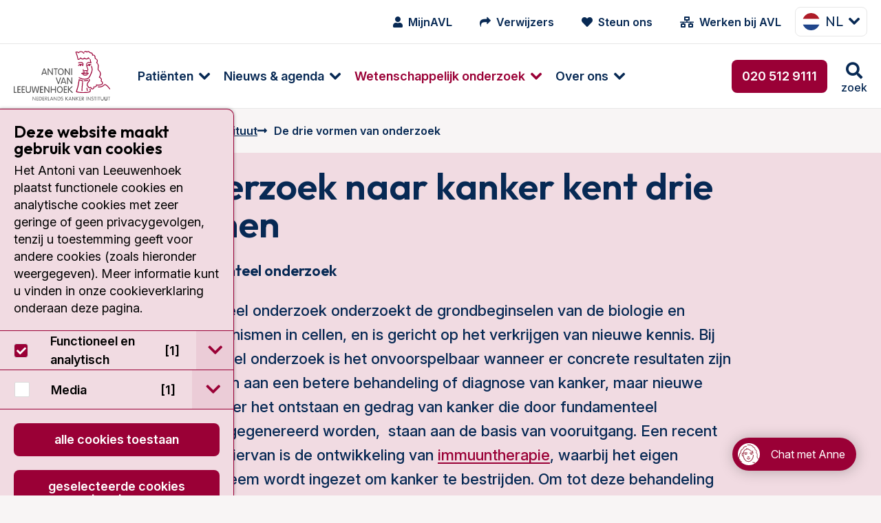

--- FILE ---
content_type: application/x-javascript
request_url: https://projects.elitechnology.com/jsprojects/cxco/dci/3/3.4.7/cxco.default-va.min.js
body_size: 136451
content:
/*! For license information please see cxco.default-va.min.js.LICENSE.txt */
!function(e){var o=window.webpackHotUpdate;window.webpackHotUpdate=function(e,t){!function(e,o){if(!f[e]||!m[e])return;for(var t in m[e]=!1,o)Object.prototype.hasOwnProperty.call(o,t)&&(j[t]=o[t]);0==--w&&0===L&&C()}(e,t),o&&o(e,t)};var t,c=!0,s="ec946a41af042c4b606b",n={},a=[],r=[];function i(e){var o=z[e];if(!o)return A;var c=function(c){return o.hot.active?(z[c]?-1===z[c].parents.indexOf(e)&&z[c].parents.push(e):(a=[e],t=c),-1===o.children.indexOf(c)&&o.children.push(c)):(console.warn("[HMR] unexpected require("+c+") from disposed module "+e),a=[]),A(c)},s=function(e){return{configurable:!0,enumerable:!0,get:function(){return A[e]},set:function(o){A[e]=o}}};for(var n in A)Object.prototype.hasOwnProperty.call(A,n)&&"e"!==n&&"t"!==n&&Object.defineProperty(c,n,s(n));return c.e=function(e){return"ready"===d&&x("prepare"),L++,A.e(e).then(o,(function(e){throw o(),e}));function o(){L--,"prepare"===d&&(h[e]||N(e),0===L&&0===w&&C())}},c.t=function(e,o){return 1&o&&(e=c(e)),A.t(e,-2&o)},c}function l(o){var c={_acceptedDependencies:{},_declinedDependencies:{},_selfAccepted:!1,_selfDeclined:!1,_selfInvalidated:!1,_disposeHandlers:[],_main:t!==o,active:!0,accept:function(e,o){if(void 0===e)c._selfAccepted=!0;else if("function"==typeof e)c._selfAccepted=e;else if("object"==typeof e)for(var t=0;t<e.length;t++)c._acceptedDependencies[e[t]]=o||function(){};else c._acceptedDependencies[e]=o||function(){}},decline:function(e){if(void 0===e)c._selfDeclined=!0;else if("object"==typeof e)for(var o=0;o<e.length;o++)c._declinedDependencies[e[o]]=!0;else c._declinedDependencies[e]=!0},dispose:function(e){c._disposeHandlers.push(e)},addDisposeHandler:function(e){c._disposeHandlers.push(e)},removeDisposeHandler:function(e){var o=c._disposeHandlers.indexOf(e);o>=0&&c._disposeHandlers.splice(o,1)},invalidate:function(){switch(this._selfInvalidated=!0,d){case"idle":(j={})[o]=e[o],x("ready");break;case"ready":D(o);break;case"prepare":case"check":case"dispose":case"apply":(p=p||[]).push(o)}},check:v,apply:b,status:function(e){if(!e)return d;u.push(e)},addStatusHandler:function(e){u.push(e)},removeStatusHandler:function(e){var o=u.indexOf(e);o>=0&&u.splice(o,1)},data:n[o]};return t=void 0,c}var u=[],d="idle";function x(e){d=e;for(var o=0;o<u.length;o++)u[o].call(null,e)}var M,j,g,p,w=0,L=0,h={},m={},f={};function y(e){return+e+""===e?+e:e}function v(e){if("idle"!==d)throw new Error("check() is only allowed in idle status");return c=e,x("check"),(o=1e4,o=o||1e4,new Promise((function(e,t){if("undefined"==typeof XMLHttpRequest)return t(new Error("No browser support"));try{var c=new XMLHttpRequest,n=A.p+""+s+".hot-update.json";c.open("GET",n,!0),c.timeout=o,c.send(null)}catch(e){return t(e)}c.onreadystatechange=function(){if(4===c.readyState)if(0===c.status)t(new Error("Manifest request to "+n+" timed out."));else if(404===c.status)e();else if(200!==c.status&&304!==c.status)t(new Error("Manifest request to "+n+" failed."));else{try{var o=JSON.parse(c.responseText)}catch(e){return void t(e)}e(o)}}}))).then((function(e){if(!e)return x(T()?"ready":"idle"),null;m={},h={},f=e.c,g=e.h,x("prepare");var o=new Promise((function(e,o){M={resolve:e,reject:o}}));j={};return N(0),"prepare"===d&&0===L&&0===w&&C(),o}));var o}function N(e){f[e]?(m[e]=!0,w++,function(e){var o=document.createElement("script");o.charset="utf-8",o.src=A.p+""+e+"."+s+".hot-update.js",document.head.appendChild(o)}(e)):h[e]=!0}function C(){x("ready");var e=M;if(M=null,e)if(c)Promise.resolve().then((function(){return b(c)})).then((function(o){e.resolve(o)}),(function(o){e.reject(o)}));else{var o=[];for(var t in j)Object.prototype.hasOwnProperty.call(j,t)&&o.push(y(t));e.resolve(o)}}function b(o){if("ready"!==d)throw new Error("apply() is only allowed in ready status");return function o(c){var r,i,l,u,d;function M(e){for(var o=[e],t={},c=o.map((function(e){return{chain:[e],id:e}}));c.length>0;){var s=c.pop(),n=s.id,a=s.chain;if((u=z[n])&&(!u.hot._selfAccepted||u.hot._selfInvalidated)){if(u.hot._selfDeclined)return{type:"self-declined",chain:a,moduleId:n};if(u.hot._main)return{type:"unaccepted",chain:a,moduleId:n};for(var r=0;r<u.parents.length;r++){var i=u.parents[r],l=z[i];if(l){if(l.hot._declinedDependencies[n])return{type:"declined",chain:a.concat([i]),moduleId:n,parentId:i};-1===o.indexOf(i)&&(l.hot._acceptedDependencies[n]?(t[i]||(t[i]=[]),w(t[i],[n])):(delete t[i],o.push(i),c.push({chain:a.concat([i]),id:i})))}}}}return{type:"accepted",moduleId:e,outdatedModules:o,outdatedDependencies:t}}function w(e,o){for(var t=0;t<o.length;t++){var c=o[t];-1===e.indexOf(c)&&e.push(c)}}T();var L={},h=[],m={},v=function(){console.warn("[HMR] unexpected require("+C.moduleId+") to disposed module")};for(var N in j)if(Object.prototype.hasOwnProperty.call(j,N)){var C;d=y(N),C=j[N]?M(d):{type:"disposed",moduleId:N};var b=!1,D=!1,I=!1,S="";switch(C.chain&&(S="\nUpdate propagation: "+C.chain.join(" -> ")),C.type){case"self-declined":c.onDeclined&&c.onDeclined(C),c.ignoreDeclined||(b=new Error("Aborted because of self decline: "+C.moduleId+S));break;case"declined":c.onDeclined&&c.onDeclined(C),c.ignoreDeclined||(b=new Error("Aborted because of declined dependency: "+C.moduleId+" in "+C.parentId+S));break;case"unaccepted":c.onUnaccepted&&c.onUnaccepted(C),c.ignoreUnaccepted||(b=new Error("Aborted because "+d+" is not accepted"+S));break;case"accepted":c.onAccepted&&c.onAccepted(C),D=!0;break;case"disposed":c.onDisposed&&c.onDisposed(C),I=!0;break;default:throw new Error("Unexception type "+C.type)}if(b)return x("abort"),Promise.reject(b);if(D)for(d in m[d]=j[d],w(h,C.outdatedModules),C.outdatedDependencies)Object.prototype.hasOwnProperty.call(C.outdatedDependencies,d)&&(L[d]||(L[d]=[]),w(L[d],C.outdatedDependencies[d]));I&&(w(h,[C.moduleId]),m[d]=v)}var k,_=[];for(i=0;i<h.length;i++)d=h[i],z[d]&&z[d].hot._selfAccepted&&m[d]!==v&&!z[d].hot._selfInvalidated&&_.push({module:d,parents:z[d].parents.slice(),errorHandler:z[d].hot._selfAccepted});x("dispose"),Object.keys(f).forEach((function(e){!1===f[e]&&function(e){delete installedChunks[e]}(e)}));var O,E,Y=h.slice();for(;Y.length>0;)if(d=Y.pop(),u=z[d]){var U={},P=u.hot._disposeHandlers;for(l=0;l<P.length;l++)(r=P[l])(U);for(n[d]=U,u.hot.active=!1,delete z[d],delete L[d],l=0;l<u.children.length;l++){var Q=z[u.children[l]];Q&&((k=Q.parents.indexOf(d))>=0&&Q.parents.splice(k,1))}}for(d in L)if(Object.prototype.hasOwnProperty.call(L,d)&&(u=z[d]))for(E=L[d],l=0;l<E.length;l++)O=E[l],(k=u.children.indexOf(O))>=0&&u.children.splice(k,1);x("apply"),void 0!==g&&(s=g,g=void 0);for(d in j=void 0,m)Object.prototype.hasOwnProperty.call(m,d)&&(e[d]=m[d]);var R=null;for(d in L)if(Object.prototype.hasOwnProperty.call(L,d)&&(u=z[d])){E=L[d];var B=[];for(i=0;i<E.length;i++)if(O=E[i],r=u.hot._acceptedDependencies[O]){if(-1!==B.indexOf(r))continue;B.push(r)}for(i=0;i<B.length;i++){r=B[i];try{r(E)}catch(e){c.onErrored&&c.onErrored({type:"accept-errored",moduleId:d,dependencyId:E[i],error:e}),c.ignoreErrored||R||(R=e)}}}for(i=0;i<_.length;i++){var G=_[i];d=G.module,a=G.parents,t=d;try{A(d)}catch(e){if("function"==typeof G.errorHandler)try{G.errorHandler(e)}catch(o){c.onErrored&&c.onErrored({type:"self-accept-error-handler-errored",moduleId:d,error:o,originalError:e}),c.ignoreErrored||R||(R=o),R||(R=e)}else c.onErrored&&c.onErrored({type:"self-accept-errored",moduleId:d,error:e}),c.ignoreErrored||R||(R=e)}}if(R)return x("fail"),Promise.reject(R);if(p)return o(c).then((function(e){return h.forEach((function(o){e.indexOf(o)<0&&e.push(o)})),e}));return x("idle"),new Promise((function(e){e(h)}))}(o=o||{})}function T(){if(p)return j||(j={}),p.forEach(D),p=void 0,!0}function D(o){Object.prototype.hasOwnProperty.call(j,o)||(j[o]=e[o])}var z={};function A(o){if(z[o])return z[o].exports;var t=z[o]={i:o,l:!1,exports:{},hot:l(o),parents:(r=a,a=[],r),children:[]};return e[o].call(t.exports,t,t.exports,i(o)),t.l=!0,t.exports}A.m=e,A.c=z,A.d=function(e,o,t){A.o(e,o)||Object.defineProperty(e,o,{enumerable:!0,get:t})},A.r=function(e){"undefined"!=typeof Symbol&&Symbol.toStringTag&&Object.defineProperty(e,Symbol.toStringTag,{value:"Module"}),Object.defineProperty(e,"__esModule",{value:!0})},A.t=function(e,o){if(1&o&&(e=A(e)),8&o)return e;if(4&o&&"object"==typeof e&&e&&e.__esModule)return e;var t=Object.create(null);if(A.r(t),Object.defineProperty(t,"default",{enumerable:!0,value:e}),2&o&&"string"!=typeof e)for(var c in e)A.d(t,c,function(o){return e[o]}.bind(null,c));return t},A.n=function(e){var o=e&&e.__esModule?function(){return e.default}:function(){return e};return A.d(o,"a",o),o},A.o=function(e,o){return Object.prototype.hasOwnProperty.call(e,o)},A.p="",A.h=function(){return s},i(0)(A.s=0)}({"../../node_modules/@babel/runtime/regenerator/index.js":function(e,o,t){e.exports=t("../../node_modules/regenerator-runtime/runtime.js")},"../../node_modules/axios/index.js":function(e,o,t){e.exports=t("../../node_modules/axios/lib/axios.js")},"../../node_modules/axios/lib/adapters/xhr.js":function(e,o,t){"use strict";var c=t("../../node_modules/axios/lib/utils.js"),s=t("../../node_modules/axios/lib/core/settle.js"),n=t("../../node_modules/axios/lib/helpers/buildURL.js"),a=t("../../node_modules/axios/lib/core/buildFullPath.js"),r=t("../../node_modules/axios/lib/helpers/parseHeaders.js"),i=t("../../node_modules/axios/lib/helpers/isURLSameOrigin.js"),l=t("../../node_modules/axios/lib/core/createError.js");e.exports=function(e){return new Promise((function(o,u){var d=e.data,x=e.headers;c.isFormData(d)&&delete x["Content-Type"];var M=new XMLHttpRequest;if(e.auth){var j=e.auth.username||"",g=e.auth.password||"";x.Authorization="Basic "+btoa(j+":"+g)}var p=a(e.baseURL,e.url);if(M.open(e.method.toUpperCase(),n(p,e.params,e.paramsSerializer),!0),M.timeout=e.timeout,M.onreadystatechange=function(){if(M&&4===M.readyState&&(0!==M.status||M.responseURL&&0===M.responseURL.indexOf("file:"))){var t="getAllResponseHeaders"in M?r(M.getAllResponseHeaders()):null,c={data:e.responseType&&"text"!==e.responseType?M.response:M.responseText,status:M.status,statusText:M.statusText,headers:t,config:e,request:M};s(o,u,c),M=null}},M.onabort=function(){M&&(u(l("Request aborted",e,"ECONNABORTED",M)),M=null)},M.onerror=function(){u(l("Network Error",e,null,M)),M=null},M.ontimeout=function(){var o="timeout of "+e.timeout+"ms exceeded";e.timeoutErrorMessage&&(o=e.timeoutErrorMessage),u(l(o,e,"ECONNABORTED",M)),M=null},c.isStandardBrowserEnv()){var w=t("../../node_modules/axios/lib/helpers/cookies.js"),L=(e.withCredentials||i(p))&&e.xsrfCookieName?w.read(e.xsrfCookieName):void 0;L&&(x[e.xsrfHeaderName]=L)}if("setRequestHeader"in M&&c.forEach(x,(function(e,o){void 0===d&&"content-type"===o.toLowerCase()?delete x[o]:M.setRequestHeader(o,e)})),c.isUndefined(e.withCredentials)||(M.withCredentials=!!e.withCredentials),e.responseType)try{M.responseType=e.responseType}catch(o){if("json"!==e.responseType)throw o}"function"==typeof e.onDownloadProgress&&M.addEventListener("progress",e.onDownloadProgress),"function"==typeof e.onUploadProgress&&M.upload&&M.upload.addEventListener("progress",e.onUploadProgress),e.cancelToken&&e.cancelToken.promise.then((function(e){M&&(M.abort(),u(e),M=null)})),void 0===d&&(d=null),M.send(d)}))}},"../../node_modules/axios/lib/axios.js":function(e,o,t){"use strict";var c=t("../../node_modules/axios/lib/utils.js"),s=t("../../node_modules/axios/lib/helpers/bind.js"),n=t("../../node_modules/axios/lib/core/Axios.js"),a=t("../../node_modules/axios/lib/core/mergeConfig.js");function r(e){var o=new n(e),t=s(n.prototype.request,o);return c.extend(t,n.prototype,o),c.extend(t,o),t}var i=r(t("../../node_modules/axios/lib/defaults.js"));i.Axios=n,i.create=function(e){return r(a(i.defaults,e))},i.Cancel=t("../../node_modules/axios/lib/cancel/Cancel.js"),i.CancelToken=t("../../node_modules/axios/lib/cancel/CancelToken.js"),i.isCancel=t("../../node_modules/axios/lib/cancel/isCancel.js"),i.all=function(e){return Promise.all(e)},i.spread=t("../../node_modules/axios/lib/helpers/spread.js"),e.exports=i,e.exports.default=i},"../../node_modules/axios/lib/cancel/Cancel.js":function(e,o,t){"use strict";function c(e){this.message=e}c.prototype.toString=function(){return"Cancel"+(this.message?": "+this.message:"")},c.prototype.__CANCEL__=!0,e.exports=c},"../../node_modules/axios/lib/cancel/CancelToken.js":function(e,o,t){"use strict";var c=t("../../node_modules/axios/lib/cancel/Cancel.js");function s(e){if("function"!=typeof e)throw new TypeError("executor must be a function.");var o;this.promise=new Promise((function(e){o=e}));var t=this;e((function(e){t.reason||(t.reason=new c(e),o(t.reason))}))}s.prototype.throwIfRequested=function(){if(this.reason)throw this.reason},s.source=function(){var e;return{token:new s((function(o){e=o})),cancel:e}},e.exports=s},"../../node_modules/axios/lib/cancel/isCancel.js":function(e,o,t){"use strict";e.exports=function(e){return!(!e||!e.__CANCEL__)}},"../../node_modules/axios/lib/core/Axios.js":function(e,o,t){"use strict";var c=t("../../node_modules/axios/lib/utils.js"),s=t("../../node_modules/axios/lib/helpers/buildURL.js"),n=t("../../node_modules/axios/lib/core/InterceptorManager.js"),a=t("../../node_modules/axios/lib/core/dispatchRequest.js"),r=t("../../node_modules/axios/lib/core/mergeConfig.js");function i(e){this.defaults=e,this.interceptors={request:new n,response:new n}}i.prototype.request=function(e){"string"==typeof e?(e=arguments[1]||{}).url=arguments[0]:e=e||{},(e=r(this.defaults,e)).method?e.method=e.method.toLowerCase():this.defaults.method?e.method=this.defaults.method.toLowerCase():e.method="get";var o=[a,void 0],t=Promise.resolve(e);for(this.interceptors.request.forEach((function(e){o.unshift(e.fulfilled,e.rejected)})),this.interceptors.response.forEach((function(e){o.push(e.fulfilled,e.rejected)}));o.length;)t=t.then(o.shift(),o.shift());return t},i.prototype.getUri=function(e){return e=r(this.defaults,e),s(e.url,e.params,e.paramsSerializer).replace(/^\?/,"")},c.forEach(["delete","get","head","options"],(function(e){i.prototype[e]=function(o,t){return this.request(c.merge(t||{},{method:e,url:o}))}})),c.forEach(["post","put","patch"],(function(e){i.prototype[e]=function(o,t,s){return this.request(c.merge(s||{},{method:e,url:o,data:t}))}})),e.exports=i},"../../node_modules/axios/lib/core/InterceptorManager.js":function(e,o,t){"use strict";var c=t("../../node_modules/axios/lib/utils.js");function s(){this.handlers=[]}s.prototype.use=function(e,o){return this.handlers.push({fulfilled:e,rejected:o}),this.handlers.length-1},s.prototype.eject=function(e){this.handlers[e]&&(this.handlers[e]=null)},s.prototype.forEach=function(e){c.forEach(this.handlers,(function(o){null!==o&&e(o)}))},e.exports=s},"../../node_modules/axios/lib/core/buildFullPath.js":function(e,o,t){"use strict";var c=t("../../node_modules/axios/lib/helpers/isAbsoluteURL.js"),s=t("../../node_modules/axios/lib/helpers/combineURLs.js");e.exports=function(e,o){return e&&!c(o)?s(e,o):o}},"../../node_modules/axios/lib/core/createError.js":function(e,o,t){"use strict";var c=t("../../node_modules/axios/lib/core/enhanceError.js");e.exports=function(e,o,t,s,n){var a=new Error(e);return c(a,o,t,s,n)}},"../../node_modules/axios/lib/core/dispatchRequest.js":function(e,o,t){"use strict";var c=t("../../node_modules/axios/lib/utils.js"),s=t("../../node_modules/axios/lib/core/transformData.js"),n=t("../../node_modules/axios/lib/cancel/isCancel.js"),a=t("../../node_modules/axios/lib/defaults.js");function r(e){e.cancelToken&&e.cancelToken.throwIfRequested()}e.exports=function(e){return r(e),e.headers=e.headers||{},e.data=s(e.data,e.headers,e.transformRequest),e.headers=c.merge(e.headers.common||{},e.headers[e.method]||{},e.headers),c.forEach(["delete","get","head","post","put","patch","common"],(function(o){delete e.headers[o]})),(e.adapter||a.adapter)(e).then((function(o){return r(e),o.data=s(o.data,o.headers,e.transformResponse),o}),(function(o){return n(o)||(r(e),o&&o.response&&(o.response.data=s(o.response.data,o.response.headers,e.transformResponse))),Promise.reject(o)}))}},"../../node_modules/axios/lib/core/enhanceError.js":function(e,o,t){"use strict";e.exports=function(e,o,t,c,s){return e.config=o,t&&(e.code=t),e.request=c,e.response=s,e.isAxiosError=!0,e.toJSON=function(){return{message:this.message,name:this.name,description:this.description,number:this.number,fileName:this.fileName,lineNumber:this.lineNumber,columnNumber:this.columnNumber,stack:this.stack,config:this.config,code:this.code}},e}},"../../node_modules/axios/lib/core/mergeConfig.js":function(e,o,t){"use strict";var c=t("../../node_modules/axios/lib/utils.js");e.exports=function(e,o){o=o||{};var t={},s=["url","method","params","data"],n=["headers","auth","proxy"],a=["baseURL","url","transformRequest","transformResponse","paramsSerializer","timeout","withCredentials","adapter","responseType","xsrfCookieName","xsrfHeaderName","onUploadProgress","onDownloadProgress","maxContentLength","validateStatus","maxRedirects","httpAgent","httpsAgent","cancelToken","socketPath"];c.forEach(s,(function(e){void 0!==o[e]&&(t[e]=o[e])})),c.forEach(n,(function(s){c.isObject(o[s])?t[s]=c.deepMerge(e[s],o[s]):void 0!==o[s]?t[s]=o[s]:c.isObject(e[s])?t[s]=c.deepMerge(e[s]):void 0!==e[s]&&(t[s]=e[s])})),c.forEach(a,(function(c){void 0!==o[c]?t[c]=o[c]:void 0!==e[c]&&(t[c]=e[c])}));var r=s.concat(n).concat(a),i=Object.keys(o).filter((function(e){return-1===r.indexOf(e)}));return c.forEach(i,(function(c){void 0!==o[c]?t[c]=o[c]:void 0!==e[c]&&(t[c]=e[c])})),t}},"../../node_modules/axios/lib/core/settle.js":function(e,o,t){"use strict";var c=t("../../node_modules/axios/lib/core/createError.js");e.exports=function(e,o,t){var s=t.config.validateStatus;!s||s(t.status)?e(t):o(c("Request failed with status code "+t.status,t.config,null,t.request,t))}},"../../node_modules/axios/lib/core/transformData.js":function(e,o,t){"use strict";var c=t("../../node_modules/axios/lib/utils.js");e.exports=function(e,o,t){return c.forEach(t,(function(t){e=t(e,o)})),e}},"../../node_modules/axios/lib/defaults.js":function(e,o,t){"use strict";(function(o){var c=t("../../node_modules/axios/lib/utils.js"),s=t("../../node_modules/axios/lib/helpers/normalizeHeaderName.js"),n={"Content-Type":"application/x-www-form-urlencoded"};function a(e,o){!c.isUndefined(e)&&c.isUndefined(e["Content-Type"])&&(e["Content-Type"]=o)}var r,i={adapter:(("undefined"!=typeof XMLHttpRequest||void 0!==o&&"[object process]"===Object.prototype.toString.call(o))&&(r=t("../../node_modules/axios/lib/adapters/xhr.js")),r),transformRequest:[function(e,o){return s(o,"Accept"),s(o,"Content-Type"),c.isFormData(e)||c.isArrayBuffer(e)||c.isBuffer(e)||c.isStream(e)||c.isFile(e)||c.isBlob(e)?e:c.isArrayBufferView(e)?e.buffer:c.isURLSearchParams(e)?(a(o,"application/x-www-form-urlencoded;charset=utf-8"),e.toString()):c.isObject(e)?(a(o,"application/json;charset=utf-8"),JSON.stringify(e)):e}],transformResponse:[function(e){if("string"==typeof e)try{e=JSON.parse(e)}catch(e){}return e}],timeout:0,xsrfCookieName:"XSRF-TOKEN",xsrfHeaderName:"X-XSRF-TOKEN",maxContentLength:-1,validateStatus:function(e){return e>=200&&e<300}};i.headers={common:{Accept:"application/json, text/plain, */*"}},c.forEach(["delete","get","head"],(function(e){i.headers[e]={}})),c.forEach(["post","put","patch"],(function(e){i.headers[e]=c.merge(n)})),e.exports=i}).call(this,t("../../node_modules/process/browser.js"))},"../../node_modules/axios/lib/helpers/bind.js":function(e,o,t){"use strict";e.exports=function(e,o){return function(){for(var t=new Array(arguments.length),c=0;c<t.length;c++)t[c]=arguments[c];return e.apply(o,t)}}},"../../node_modules/axios/lib/helpers/buildURL.js":function(e,o,t){"use strict";var c=t("../../node_modules/axios/lib/utils.js");function s(e){return encodeURIComponent(e).replace(/%40/gi,"@").replace(/%3A/gi,":").replace(/%24/g,"$").replace(/%2C/gi,",").replace(/%20/g,"+").replace(/%5B/gi,"[").replace(/%5D/gi,"]")}e.exports=function(e,o,t){if(!o)return e;var n;if(t)n=t(o);else if(c.isURLSearchParams(o))n=o.toString();else{var a=[];c.forEach(o,(function(e,o){null!=e&&(c.isArray(e)?o+="[]":e=[e],c.forEach(e,(function(e){c.isDate(e)?e=e.toISOString():c.isObject(e)&&(e=JSON.stringify(e)),a.push(s(o)+"="+s(e))})))})),n=a.join("&")}if(n){var r=e.indexOf("#");-1!==r&&(e=e.slice(0,r)),e+=(-1===e.indexOf("?")?"?":"&")+n}return e}},"../../node_modules/axios/lib/helpers/combineURLs.js":function(e,o,t){"use strict";e.exports=function(e,o){return o?e.replace(/\/+$/,"")+"/"+o.replace(/^\/+/,""):e}},"../../node_modules/axios/lib/helpers/cookies.js":function(e,o,t){"use strict";var c=t("../../node_modules/axios/lib/utils.js");e.exports=c.isStandardBrowserEnv()?{write:function(e,o,t,s,n,a){var r=[];r.push(e+"="+encodeURIComponent(o)),c.isNumber(t)&&r.push("expires="+new Date(t).toGMTString()),c.isString(s)&&r.push("path="+s),c.isString(n)&&r.push("domain="+n),!0===a&&r.push("secure"),document.cookie=r.join("; ")},read:function(e){var o=document.cookie.match(new RegExp("(^|;\\s*)("+e+")=([^;]*)"));return o?decodeURIComponent(o[3]):null},remove:function(e){this.write(e,"",Date.now()-864e5)}}:{write:function(){},read:function(){return null},remove:function(){}}},"../../node_modules/axios/lib/helpers/isAbsoluteURL.js":function(e,o,t){"use strict";e.exports=function(e){return/^([a-z][a-z\d\+\-\.]*:)?\/\//i.test(e)}},"../../node_modules/axios/lib/helpers/isURLSameOrigin.js":function(e,o,t){"use strict";var c=t("../../node_modules/axios/lib/utils.js");e.exports=c.isStandardBrowserEnv()?function(){var e,o=/(msie|trident)/i.test(navigator.userAgent),t=document.createElement("a");function s(e){var c=e;return o&&(t.setAttribute("href",c),c=t.href),t.setAttribute("href",c),{href:t.href,protocol:t.protocol?t.protocol.replace(/:$/,""):"",host:t.host,search:t.search?t.search.replace(/^\?/,""):"",hash:t.hash?t.hash.replace(/^#/,""):"",hostname:t.hostname,port:t.port,pathname:"/"===t.pathname.charAt(0)?t.pathname:"/"+t.pathname}}return e=s(window.location.href),function(o){var t=c.isString(o)?s(o):o;return t.protocol===e.protocol&&t.host===e.host}}():function(){return!0}},"../../node_modules/axios/lib/helpers/normalizeHeaderName.js":function(e,o,t){"use strict";var c=t("../../node_modules/axios/lib/utils.js");e.exports=function(e,o){c.forEach(e,(function(t,c){c!==o&&c.toUpperCase()===o.toUpperCase()&&(e[o]=t,delete e[c])}))}},"../../node_modules/axios/lib/helpers/parseHeaders.js":function(e,o,t){"use strict";var c=t("../../node_modules/axios/lib/utils.js"),s=["age","authorization","content-length","content-type","etag","expires","from","host","if-modified-since","if-unmodified-since","last-modified","location","max-forwards","proxy-authorization","referer","retry-after","user-agent"];e.exports=function(e){var o,t,n,a={};return e?(c.forEach(e.split("\n"),(function(e){if(n=e.indexOf(":"),o=c.trim(e.substr(0,n)).toLowerCase(),t=c.trim(e.substr(n+1)),o){if(a[o]&&s.indexOf(o)>=0)return;a[o]="set-cookie"===o?(a[o]?a[o]:[]).concat([t]):a[o]?a[o]+", "+t:t}})),a):a}},"../../node_modules/axios/lib/helpers/spread.js":function(e,o,t){"use strict";e.exports=function(e){return function(o){return e.apply(null,o)}}},"../../node_modules/axios/lib/utils.js":function(e,o,t){"use strict";var c=t("../../node_modules/axios/lib/helpers/bind.js"),s=Object.prototype.toString;function n(e){return"[object Array]"===s.call(e)}function a(e){return void 0===e}function r(e){return null!==e&&"object"==typeof e}function i(e){return"[object Function]"===s.call(e)}function l(e,o){if(null!=e)if("object"!=typeof e&&(e=[e]),n(e))for(var t=0,c=e.length;t<c;t++)o.call(null,e[t],t,e);else for(var s in e)Object.prototype.hasOwnProperty.call(e,s)&&o.call(null,e[s],s,e)}e.exports={isArray:n,isArrayBuffer:function(e){return"[object ArrayBuffer]"===s.call(e)},isBuffer:function(e){return null!==e&&!a(e)&&null!==e.constructor&&!a(e.constructor)&&"function"==typeof e.constructor.isBuffer&&e.constructor.isBuffer(e)},isFormData:function(e){return"undefined"!=typeof FormData&&e instanceof FormData},isArrayBufferView:function(e){return"undefined"!=typeof ArrayBuffer&&ArrayBuffer.isView?ArrayBuffer.isView(e):e&&e.buffer&&e.buffer instanceof ArrayBuffer},isString:function(e){return"string"==typeof e},isNumber:function(e){return"number"==typeof e},isObject:r,isUndefined:a,isDate:function(e){return"[object Date]"===s.call(e)},isFile:function(e){return"[object File]"===s.call(e)},isBlob:function(e){return"[object Blob]"===s.call(e)},isFunction:i,isStream:function(e){return r(e)&&i(e.pipe)},isURLSearchParams:function(e){return"undefined"!=typeof URLSearchParams&&e instanceof URLSearchParams},isStandardBrowserEnv:function(){return("undefined"==typeof navigator||"ReactNative"!==navigator.product&&"NativeScript"!==navigator.product&&"NS"!==navigator.product)&&("undefined"!=typeof window&&"undefined"!=typeof document)},forEach:l,merge:function e(){var o={};function t(t,c){"object"==typeof o[c]&&"object"==typeof t?o[c]=e(o[c],t):o[c]=t}for(var c=0,s=arguments.length;c<s;c++)l(arguments[c],t);return o},deepMerge:function e(){var o={};function t(t,c){"object"==typeof o[c]&&"object"==typeof t?o[c]=e(o[c],t):o[c]="object"==typeof t?e({},t):t}for(var c=0,s=arguments.length;c<s;c++)l(arguments[c],t);return o},extend:function(e,o,t){return l(o,(function(o,s){e[s]=t&&"function"==typeof o?c(o,t):o})),e},trim:function(e){return e.replace(/^\s*/,"").replace(/\s*$/,"")}}},"../../node_modules/basiclightbox/dist/basicLightbox.min.js":function(e,o,t){e.exports=function e(o,t,c){function s(a,r){if(!t[a]){if(!o[a]){if(n)return n(a,!0);var i=new Error("Cannot find module '"+a+"'");throw i.code="MODULE_NOT_FOUND",i}var l=t[a]={exports:{}};o[a][0].call(l.exports,(function(e){return s(o[a][1][e]||e)}),l,l.exports,e,o,t,c)}return t[a].exports}for(var n=!1,a=0;a<c.length;a++)s(c[a]);return s}({1:[function(e,o,t){"use strict";Object.defineProperty(t,"__esModule",{value:!0});var c=function(e,o){var t=e.children;return 1===t.length&&t[0].tagName===o},s=t.visible=function(e){return null!=(e=e||document.querySelector(".basicLightbox"))&&!0===e.ownerDocument.body.contains(e)};t.create=function(e,o){o=function(){var e=0<arguments.length&&void 0!==arguments[0]?arguments[0]:{};return!1!==(e=Object.assign({},e)).closable&&(e.closable=!0),"function"==typeof e.className&&(e.className=e.className()),"string"!=typeof e.className&&(e.className=null),"function"!=typeof e.beforeShow&&(e.beforeShow=function(){}),"function"!=typeof e.afterShow&&(e.afterShow=function(){}),"function"!=typeof e.beforeClose&&(e.beforeClose=function(){}),"function"!=typeof e.afterClose&&(e.afterClose=function(){}),"function"==typeof e.beforePlaceholder&&(e.beforePlaceholder=e.beforePlaceholder()),"string"!=typeof e.beforePlaceholder&&(e.beforePlaceholder=""),"function"==typeof e.afterPlaceholder&&(e.afterPlaceholder=e.afterPlaceholder()),"string"!=typeof e.afterPlaceholder&&(e.afterPlaceholder=""),e}(o);var t=function(){var e,o=0<arguments.length&&void 0!==arguments[0]?arguments[0]:"",t=arguments[1],s=document.createElement("div");s.classList.add("basicLightbox"),null!=t.className&&(e=s.classList).add.apply(e,function(e){if(Array.isArray(e)){for(var o=0,t=Array(e.length);o<e.length;o++)t[o]=e[o];return t}return Array.from(e)}(t.className.split(" "))),s.innerHTML="\n\t\t"+t.beforePlaceholder+'\n\t\t<div class="basicLightbox__placeholder" role="dialog">\n\t\t\t'+o+"\n\t\t</div>\n\t\t"+t.afterPlaceholder+"\n\t";var n=s.querySelector(".basicLightbox__placeholder"),a=c(n,"IMG"),r=c(n,"VIDEO"),i=c(n,"IFRAME");return!0===a&&s.classList.add("basicLightbox--img"),!0===r&&s.classList.add("basicLightbox--video"),!0===i&&s.classList.add("basicLightbox--iframe"),s}(e,o),n=function(e){return!1!==o.beforeClose(a)&&(n=function(){if(o.afterClose(a),"function"==typeof e)return e(a)},(c=t).classList.remove("basicLightbox--visible"),setTimeout((function(){return!1===s(c)||c.parentElement.removeChild(c),n()}),410),!0);var c,n};!0===o.closable&&(t.onclick=function(e){var o;e.target===this&&(n(),"function"==typeof(o=e).stopPropagation&&o.stopPropagation(),"function"==typeof o.preventDefault&&o.preventDefault())});var a={element:function(){return t},visible:function(){return s(t)},show:function(e){return!1!==o.beforeShow(a)&&(c=t,s=function(){if(o.afterShow(a),"function"==typeof e)return e(a)},document.body.appendChild(c),setTimeout((function(){requestAnimationFrame((function(){return c.classList.add("basicLightbox--visible"),s()}))}),10),!0);var c,s},close:n};return a}},{}]},{},[1])(1)},"../../node_modules/before-after-hook/index.js":function(e,o,t){var c=t("../../node_modules/before-after-hook/lib/register.js"),s=t("../../node_modules/before-after-hook/lib/add.js"),n=t("../../node_modules/before-after-hook/lib/remove.js"),a=Function.bind,r=a.bind(a);function i(e,o,t){var c=r(n,null).apply(null,t?[o,t]:[o]);e.api={remove:c},e.remove=c,["before","error","after","wrap"].forEach((function(c){var n=t?[o,c,t]:[o,c];e[c]=e.api[c]=r(s,null).apply(null,n)}))}function l(){var e={registry:{}},o=c.bind(null,e);return i(o,e),o}var u=!1;function d(){return u||(console.warn('[before-after-hook]: "Hook()" repurposing warning, use "Hook.Collection()". Read more: https://git.io/upgrade-before-after-hook-to-1.4'),u=!0),l()}d.Singular=function(){var e={registry:{}},o=c.bind(null,e,"h");return i(o,e,"h"),o}.bind(),d.Collection=l.bind(),e.exports=d,e.exports.Hook=d,e.exports.Singular=d.Singular,e.exports.Collection=d.Collection},"../../node_modules/before-after-hook/lib/add.js":function(e,o){e.exports=function(e,o,t,c){var s=c;e.registry[t]||(e.registry[t]=[]);"before"===o&&(c=function(e,o){return Promise.resolve().then(s.bind(null,o)).then(e.bind(null,o))});"after"===o&&(c=function(e,o){var t;return Promise.resolve().then(e.bind(null,o)).then((function(e){return s(t=e,o)})).then((function(){return t}))});"error"===o&&(c=function(e,o){return Promise.resolve().then(e.bind(null,o)).catch((function(e){return s(e,o)}))});e.registry[t].push({hook:c,orig:s})}},"../../node_modules/before-after-hook/lib/register.js":function(e,o){e.exports=function e(o,t,c,s){if("function"!=typeof c)throw new Error("method for before hook must be a function");s||(s={});if(Array.isArray(t))return t.reverse().reduce((function(t,c){return e.bind(null,o,c,t,s)}),c)();return Promise.resolve().then((function(){return o.registry[t]?o.registry[t].reduce((function(e,o){return o.hook.bind(null,e,s)}),c)():c(s)}))}},"../../node_modules/before-after-hook/lib/remove.js":function(e,o){e.exports=function(e,o,t){if(!e.registry[o])return;var c=e.registry[o].map((function(e){return e.orig})).indexOf(t);if(-1===c)return;e.registry[o].splice(c,1)}},"../../node_modules/core-js/es/array/index.js":function(e,o,t){t("../../node_modules/core-js/modules/es.string.iterator.js"),t("../../node_modules/core-js/modules/es.array.from.js"),t("../../node_modules/core-js/modules/es.array.is-array.js"),t("../../node_modules/core-js/modules/es.array.of.js"),t("../../node_modules/core-js/modules/es.array.concat.js"),t("../../node_modules/core-js/modules/es.array.copy-within.js"),t("../../node_modules/core-js/modules/es.array.every.js"),t("../../node_modules/core-js/modules/es.array.fill.js"),t("../../node_modules/core-js/modules/es.array.filter.js"),t("../../node_modules/core-js/modules/es.array.find.js"),t("../../node_modules/core-js/modules/es.array.find-index.js"),t("../../node_modules/core-js/modules/es.array.flat.js"),t("../../node_modules/core-js/modules/es.array.flat-map.js"),t("../../node_modules/core-js/modules/es.array.for-each.js"),t("../../node_modules/core-js/modules/es.array.includes.js"),t("../../node_modules/core-js/modules/es.array.index-of.js"),t("../../node_modules/core-js/modules/es.array.iterator.js"),t("../../node_modules/core-js/modules/es.array.join.js"),t("../../node_modules/core-js/modules/es.array.last-index-of.js"),t("../../node_modules/core-js/modules/es.array.map.js"),t("../../node_modules/core-js/modules/es.array.reduce.js"),t("../../node_modules/core-js/modules/es.array.reduce-right.js"),t("../../node_modules/core-js/modules/es.array.reverse.js"),t("../../node_modules/core-js/modules/es.array.slice.js"),t("../../node_modules/core-js/modules/es.array.some.js"),t("../../node_modules/core-js/modules/es.array.sort.js"),t("../../node_modules/core-js/modules/es.array.species.js"),t("../../node_modules/core-js/modules/es.array.splice.js"),t("../../node_modules/core-js/modules/es.array.unscopables.flat.js"),t("../../node_modules/core-js/modules/es.array.unscopables.flat-map.js");var c=t("../../node_modules/core-js/internals/path.js");e.exports=c.Array},"../../node_modules/core-js/es/object/assign.js":function(e,o,t){t("../../node_modules/core-js/modules/es.object.assign.js");var c=t("../../node_modules/core-js/internals/path.js");e.exports=c.Object.assign},"../../node_modules/core-js/es/object/entries.js":function(e,o,t){t("../../node_modules/core-js/modules/es.object.entries.js");var c=t("../../node_modules/core-js/internals/path.js");e.exports=c.Object.entries},"../../node_modules/core-js/es/promise/index.js":function(e,o,t){t("../../node_modules/core-js/modules/es.object.to-string.js"),t("../../node_modules/core-js/modules/es.string.iterator.js"),t("../../node_modules/core-js/modules/web.dom-collections.iterator.js"),t("../../node_modules/core-js/modules/es.promise.js"),t("../../node_modules/core-js/modules/es.promise.all-settled.js"),t("../../node_modules/core-js/modules/es.promise.finally.js");var c=t("../../node_modules/core-js/internals/path.js");e.exports=c.Promise},"../../node_modules/core-js/features/dom-collections/index.js":function(e,o,t){var c=t("../../node_modules/core-js/stable/dom-collections/index.js");e.exports=c},"../../node_modules/core-js/internals/a-function.js":function(e,o){e.exports=function(e){if("function"!=typeof e)throw TypeError(String(e)+" is not a function");return e}},"../../node_modules/core-js/internals/a-possible-prototype.js":function(e,o,t){var c=t("../../node_modules/core-js/internals/is-object.js");e.exports=function(e){if(!c(e)&&null!==e)throw TypeError("Can't set "+String(e)+" as a prototype");return e}},"../../node_modules/core-js/internals/add-to-unscopables.js":function(e,o,t){var c=t("../../node_modules/core-js/internals/well-known-symbol.js"),s=t("../../node_modules/core-js/internals/object-create.js"),n=t("../../node_modules/core-js/internals/object-define-property.js"),a=c("unscopables"),r=Array.prototype;null==r[a]&&n.f(r,a,{configurable:!0,value:s(null)}),e.exports=function(e){r[a][e]=!0}},"../../node_modules/core-js/internals/an-instance.js":function(e,o){e.exports=function(e,o,t){if(!(e instanceof o))throw TypeError("Incorrect "+(t?t+" ":"")+"invocation");return e}},"../../node_modules/core-js/internals/an-object.js":function(e,o,t){var c=t("../../node_modules/core-js/internals/is-object.js");e.exports=function(e){if(!c(e))throw TypeError(String(e)+" is not an object");return e}},"../../node_modules/core-js/internals/array-copy-within.js":function(e,o,t){"use strict";var c=t("../../node_modules/core-js/internals/to-object.js"),s=t("../../node_modules/core-js/internals/to-absolute-index.js"),n=t("../../node_modules/core-js/internals/to-length.js"),a=Math.min;e.exports=[].copyWithin||function(e,o){var t=c(this),r=n(t.length),i=s(e,r),l=s(o,r),u=arguments.length>2?arguments[2]:void 0,d=a((void 0===u?r:s(u,r))-l,r-i),x=1;for(l<i&&i<l+d&&(x=-1,l+=d-1,i+=d-1);d-- >0;)l in t?t[i]=t[l]:delete t[i],i+=x,l+=x;return t}},"../../node_modules/core-js/internals/array-fill.js":function(e,o,t){"use strict";var c=t("../../node_modules/core-js/internals/to-object.js"),s=t("../../node_modules/core-js/internals/to-absolute-index.js"),n=t("../../node_modules/core-js/internals/to-length.js");e.exports=function(e){for(var o=c(this),t=n(o.length),a=arguments.length,r=s(a>1?arguments[1]:void 0,t),i=a>2?arguments[2]:void 0,l=void 0===i?t:s(i,t);l>r;)o[r++]=e;return o}},"../../node_modules/core-js/internals/array-for-each.js":function(e,o,t){"use strict";var c=t("../../node_modules/core-js/internals/array-iteration.js").forEach,s=t("../../node_modules/core-js/internals/array-method-is-strict.js"),n=t("../../node_modules/core-js/internals/array-method-uses-to-length.js"),a=s("forEach"),r=n("forEach");e.exports=a&&r?[].forEach:function(e){return c(this,e,arguments.length>1?arguments[1]:void 0)}},"../../node_modules/core-js/internals/array-from.js":function(e,o,t){"use strict";var c=t("../../node_modules/core-js/internals/function-bind-context.js"),s=t("../../node_modules/core-js/internals/to-object.js"),n=t("../../node_modules/core-js/internals/call-with-safe-iteration-closing.js"),a=t("../../node_modules/core-js/internals/is-array-iterator-method.js"),r=t("../../node_modules/core-js/internals/to-length.js"),i=t("../../node_modules/core-js/internals/create-property.js"),l=t("../../node_modules/core-js/internals/get-iterator-method.js");e.exports=function(e){var o,t,u,d,x,M,j=s(e),g="function"==typeof this?this:Array,p=arguments.length,w=p>1?arguments[1]:void 0,L=void 0!==w,h=l(j),m=0;if(L&&(w=c(w,p>2?arguments[2]:void 0,2)),null==h||g==Array&&a(h))for(t=new g(o=r(j.length));o>m;m++)M=L?w(j[m],m):j[m],i(t,m,M);else for(x=(d=h.call(j)).next,t=new g;!(u=x.call(d)).done;m++)M=L?n(d,w,[u.value,m],!0):u.value,i(t,m,M);return t.length=m,t}},"../../node_modules/core-js/internals/array-includes.js":function(e,o,t){var c=t("../../node_modules/core-js/internals/to-indexed-object.js"),s=t("../../node_modules/core-js/internals/to-length.js"),n=t("../../node_modules/core-js/internals/to-absolute-index.js"),a=function(e){return function(o,t,a){var r,i=c(o),l=s(i.length),u=n(a,l);if(e&&t!=t){for(;l>u;)if((r=i[u++])!=r)return!0}else for(;l>u;u++)if((e||u in i)&&i[u]===t)return e||u||0;return!e&&-1}};e.exports={includes:a(!0),indexOf:a(!1)}},"../../node_modules/core-js/internals/array-iteration.js":function(e,o,t){var c=t("../../node_modules/core-js/internals/function-bind-context.js"),s=t("../../node_modules/core-js/internals/indexed-object.js"),n=t("../../node_modules/core-js/internals/to-object.js"),a=t("../../node_modules/core-js/internals/to-length.js"),r=t("../../node_modules/core-js/internals/array-species-create.js"),i=[].push,l=function(e){var o=1==e,t=2==e,l=3==e,u=4==e,d=6==e,x=5==e||d;return function(M,j,g,p){for(var w,L,h=n(M),m=s(h),f=c(j,g,3),y=a(m.length),v=0,N=p||r,C=o?N(M,y):t?N(M,0):void 0;y>v;v++)if((x||v in m)&&(L=f(w=m[v],v,h),e))if(o)C[v]=L;else if(L)switch(e){case 3:return!0;case 5:return w;case 6:return v;case 2:i.call(C,w)}else if(u)return!1;return d?-1:l||u?u:C}};e.exports={forEach:l(0),map:l(1),filter:l(2),some:l(3),every:l(4),find:l(5),findIndex:l(6)}},"../../node_modules/core-js/internals/array-last-index-of.js":function(e,o,t){"use strict";var c=t("../../node_modules/core-js/internals/to-indexed-object.js"),s=t("../../node_modules/core-js/internals/to-integer.js"),n=t("../../node_modules/core-js/internals/to-length.js"),a=t("../../node_modules/core-js/internals/array-method-is-strict.js"),r=t("../../node_modules/core-js/internals/array-method-uses-to-length.js"),i=Math.min,l=[].lastIndexOf,u=!!l&&1/[1].lastIndexOf(1,-0)<0,d=a("lastIndexOf"),x=r("indexOf",{ACCESSORS:!0,1:0}),M=u||!d||!x;e.exports=M?function(e){if(u)return l.apply(this,arguments)||0;var o=c(this),t=n(o.length),a=t-1;for(arguments.length>1&&(a=i(a,s(arguments[1]))),a<0&&(a=t+a);a>=0;a--)if(a in o&&o[a]===e)return a||0;return-1}:l},"../../node_modules/core-js/internals/array-method-has-species-support.js":function(e,o,t){var c=t("../../node_modules/core-js/internals/fails.js"),s=t("../../node_modules/core-js/internals/well-known-symbol.js"),n=t("../../node_modules/core-js/internals/engine-v8-version.js"),a=s("species");e.exports=function(e){return n>=51||!c((function(){var o=[];return(o.constructor={})[a]=function(){return{foo:1}},1!==o[e](Boolean).foo}))}},"../../node_modules/core-js/internals/array-method-is-strict.js":function(e,o,t){"use strict";var c=t("../../node_modules/core-js/internals/fails.js");e.exports=function(e,o){var t=[][e];return!!t&&c((function(){t.call(null,o||function(){throw 1},1)}))}},"../../node_modules/core-js/internals/array-method-uses-to-length.js":function(e,o,t){var c=t("../../node_modules/core-js/internals/descriptors.js"),s=t("../../node_modules/core-js/internals/fails.js"),n=t("../../node_modules/core-js/internals/has.js"),a=Object.defineProperty,r={},i=function(e){throw e};e.exports=function(e,o){if(n(r,e))return r[e];o||(o={});var t=[][e],l=!!n(o,"ACCESSORS")&&o.ACCESSORS,u=n(o,0)?o[0]:i,d=n(o,1)?o[1]:void 0;return r[e]=!!t&&!s((function(){if(l&&!c)return!0;var e={length:-1};l?a(e,1,{enumerable:!0,get:i}):e[1]=1,t.call(e,u,d)}))}},"../../node_modules/core-js/internals/array-reduce.js":function(e,o,t){var c=t("../../node_modules/core-js/internals/a-function.js"),s=t("../../node_modules/core-js/internals/to-object.js"),n=t("../../node_modules/core-js/internals/indexed-object.js"),a=t("../../node_modules/core-js/internals/to-length.js"),r=function(e){return function(o,t,r,i){c(t);var l=s(o),u=n(l),d=a(l.length),x=e?d-1:0,M=e?-1:1;if(r<2)for(;;){if(x in u){i=u[x],x+=M;break}if(x+=M,e?x<0:d<=x)throw TypeError("Reduce of empty array with no initial value")}for(;e?x>=0:d>x;x+=M)x in u&&(i=t(i,u[x],x,l));return i}};e.exports={left:r(!1),right:r(!0)}},"../../node_modules/core-js/internals/array-species-create.js":function(e,o,t){var c=t("../../node_modules/core-js/internals/is-object.js"),s=t("../../node_modules/core-js/internals/is-array.js"),n=t("../../node_modules/core-js/internals/well-known-symbol.js")("species");e.exports=function(e,o){var t;return s(e)&&("function"!=typeof(t=e.constructor)||t!==Array&&!s(t.prototype)?c(t)&&null===(t=t[n])&&(t=void 0):t=void 0),new(void 0===t?Array:t)(0===o?0:o)}},"../../node_modules/core-js/internals/call-with-safe-iteration-closing.js":function(e,o,t){var c=t("../../node_modules/core-js/internals/an-object.js");e.exports=function(e,o,t,s){try{return s?o(c(t)[0],t[1]):o(t)}catch(o){var n=e.return;throw void 0!==n&&c(n.call(e)),o}}},"../../node_modules/core-js/internals/check-correctness-of-iteration.js":function(e,o,t){var c=t("../../node_modules/core-js/internals/well-known-symbol.js")("iterator"),s=!1;try{var n=0,a={next:function(){return{done:!!n++}},return:function(){s=!0}};a[c]=function(){return this},Array.from(a,(function(){throw 2}))}catch(e){}e.exports=function(e,o){if(!o&&!s)return!1;var t=!1;try{var n={};n[c]=function(){return{next:function(){return{done:t=!0}}}},e(n)}catch(e){}return t}},"../../node_modules/core-js/internals/classof-raw.js":function(e,o){var t={}.toString;e.exports=function(e){return t.call(e).slice(8,-1)}},"../../node_modules/core-js/internals/classof.js":function(e,o,t){var c=t("../../node_modules/core-js/internals/to-string-tag-support.js"),s=t("../../node_modules/core-js/internals/classof-raw.js"),n=t("../../node_modules/core-js/internals/well-known-symbol.js")("toStringTag"),a="Arguments"==s(function(){return arguments}());e.exports=c?s:function(e){var o,t,c;return void 0===e?"Undefined":null===e?"Null":"string"==typeof(t=function(e,o){try{return e[o]}catch(e){}}(o=Object(e),n))?t:a?s(o):"Object"==(c=s(o))&&"function"==typeof o.callee?"Arguments":c}},"../../node_modules/core-js/internals/copy-constructor-properties.js":function(e,o,t){var c=t("../../node_modules/core-js/internals/has.js"),s=t("../../node_modules/core-js/internals/own-keys.js"),n=t("../../node_modules/core-js/internals/object-get-own-property-descriptor.js"),a=t("../../node_modules/core-js/internals/object-define-property.js");e.exports=function(e,o){for(var t=s(o),r=a.f,i=n.f,l=0;l<t.length;l++){var u=t[l];c(e,u)||r(e,u,i(o,u))}}},"../../node_modules/core-js/internals/correct-prototype-getter.js":function(e,o,t){var c=t("../../node_modules/core-js/internals/fails.js");e.exports=!c((function(){function e(){}return e.prototype.constructor=null,Object.getPrototypeOf(new e)!==e.prototype}))},"../../node_modules/core-js/internals/create-iterator-constructor.js":function(e,o,t){"use strict";var c=t("../../node_modules/core-js/internals/iterators-core.js").IteratorPrototype,s=t("../../node_modules/core-js/internals/object-create.js"),n=t("../../node_modules/core-js/internals/create-property-descriptor.js"),a=t("../../node_modules/core-js/internals/set-to-string-tag.js"),r=t("../../node_modules/core-js/internals/iterators.js"),i=function(){return this};e.exports=function(e,o,t){var l=o+" Iterator";return e.prototype=s(c,{next:n(1,t)}),a(e,l,!1,!0),r[l]=i,e}},"../../node_modules/core-js/internals/create-non-enumerable-property.js":function(e,o,t){var c=t("../../node_modules/core-js/internals/descriptors.js"),s=t("../../node_modules/core-js/internals/object-define-property.js"),n=t("../../node_modules/core-js/internals/create-property-descriptor.js");e.exports=c?function(e,o,t){return s.f(e,o,n(1,t))}:function(e,o,t){return e[o]=t,e}},"../../node_modules/core-js/internals/create-property-descriptor.js":function(e,o){e.exports=function(e,o){return{enumerable:!(1&e),configurable:!(2&e),writable:!(4&e),value:o}}},"../../node_modules/core-js/internals/create-property.js":function(e,o,t){"use strict";var c=t("../../node_modules/core-js/internals/to-primitive.js"),s=t("../../node_modules/core-js/internals/object-define-property.js"),n=t("../../node_modules/core-js/internals/create-property-descriptor.js");e.exports=function(e,o,t){var a=c(o);a in e?s.f(e,a,n(0,t)):e[a]=t}},"../../node_modules/core-js/internals/define-iterator.js":function(e,o,t){"use strict";var c=t("../../node_modules/core-js/internals/export.js"),s=t("../../node_modules/core-js/internals/create-iterator-constructor.js"),n=t("../../node_modules/core-js/internals/object-get-prototype-of.js"),a=t("../../node_modules/core-js/internals/object-set-prototype-of.js"),r=t("../../node_modules/core-js/internals/set-to-string-tag.js"),i=t("../../node_modules/core-js/internals/create-non-enumerable-property.js"),l=t("../../node_modules/core-js/internals/redefine.js"),u=t("../../node_modules/core-js/internals/well-known-symbol.js"),d=t("../../node_modules/core-js/internals/is-pure.js"),x=t("../../node_modules/core-js/internals/iterators.js"),M=t("../../node_modules/core-js/internals/iterators-core.js"),j=M.IteratorPrototype,g=M.BUGGY_SAFARI_ITERATORS,p=u("iterator"),w=function(){return this};e.exports=function(e,o,t,u,M,L,h){s(t,o,u);var m,f,y,v=function(e){if(e===M&&D)return D;if(!g&&e in b)return b[e];switch(e){case"keys":case"values":case"entries":return function(){return new t(this,e)}}return function(){return new t(this)}},N=o+" Iterator",C=!1,b=e.prototype,T=b[p]||b["@@iterator"]||M&&b[M],D=!g&&T||v(M),z="Array"==o&&b.entries||T;if(z&&(m=n(z.call(new e)),j!==Object.prototype&&m.next&&(d||n(m)===j||(a?a(m,j):"function"!=typeof m[p]&&i(m,p,w)),r(m,N,!0,!0),d&&(x[N]=w))),"values"==M&&T&&"values"!==T.name&&(C=!0,D=function(){return T.call(this)}),d&&!h||b[p]===D||i(b,p,D),x[o]=D,M)if(f={values:v("values"),keys:L?D:v("keys"),entries:v("entries")},h)for(y in f)(g||C||!(y in b))&&l(b,y,f[y]);else c({target:o,proto:!0,forced:g||C},f);return f}},"../../node_modules/core-js/internals/descriptors.js":function(e,o,t){var c=t("../../node_modules/core-js/internals/fails.js");e.exports=!c((function(){return 7!=Object.defineProperty({},1,{get:function(){return 7}})[1]}))},"../../node_modules/core-js/internals/document-create-element.js":function(e,o,t){var c=t("../../node_modules/core-js/internals/global.js"),s=t("../../node_modules/core-js/internals/is-object.js"),n=c.document,a=s(n)&&s(n.createElement);e.exports=function(e){return a?n.createElement(e):{}}},"../../node_modules/core-js/internals/dom-iterables.js":function(e,o){e.exports={CSSRuleList:0,CSSStyleDeclaration:0,CSSValueList:0,ClientRectList:0,DOMRectList:0,DOMStringList:0,DOMTokenList:1,DataTransferItemList:0,FileList:0,HTMLAllCollection:0,HTMLCollection:0,HTMLFormElement:0,HTMLSelectElement:0,MediaList:0,MimeTypeArray:0,NamedNodeMap:0,NodeList:1,PaintRequestList:0,Plugin:0,PluginArray:0,SVGLengthList:0,SVGNumberList:0,SVGPathSegList:0,SVGPointList:0,SVGStringList:0,SVGTransformList:0,SourceBufferList:0,StyleSheetList:0,TextTrackCueList:0,TextTrackList:0,TouchList:0}},"../../node_modules/core-js/internals/engine-is-ios.js":function(e,o,t){var c=t("../../node_modules/core-js/internals/engine-user-agent.js");e.exports=/(iphone|ipod|ipad).*applewebkit/i.test(c)},"../../node_modules/core-js/internals/engine-user-agent.js":function(e,o,t){var c=t("../../node_modules/core-js/internals/get-built-in.js");e.exports=c("navigator","userAgent")||""},"../../node_modules/core-js/internals/engine-v8-version.js":function(e,o,t){var c,s,n=t("../../node_modules/core-js/internals/global.js"),a=t("../../node_modules/core-js/internals/engine-user-agent.js"),r=n.process,i=r&&r.versions,l=i&&i.v8;l?s=(c=l.split("."))[0]+c[1]:a&&(!(c=a.match(/Edge\/(\d+)/))||c[1]>=74)&&(c=a.match(/Chrome\/(\d+)/))&&(s=c[1]),e.exports=s&&+s},"../../node_modules/core-js/internals/enum-bug-keys.js":function(e,o){e.exports=["constructor","hasOwnProperty","isPrototypeOf","propertyIsEnumerable","toLocaleString","toString","valueOf"]},"../../node_modules/core-js/internals/export.js":function(e,o,t){var c=t("../../node_modules/core-js/internals/global.js"),s=t("../../node_modules/core-js/internals/object-get-own-property-descriptor.js").f,n=t("../../node_modules/core-js/internals/create-non-enumerable-property.js"),a=t("../../node_modules/core-js/internals/redefine.js"),r=t("../../node_modules/core-js/internals/set-global.js"),i=t("../../node_modules/core-js/internals/copy-constructor-properties.js"),l=t("../../node_modules/core-js/internals/is-forced.js");e.exports=function(e,o){var t,u,d,x,M,j=e.target,g=e.global,p=e.stat;if(t=g?c:p?c[j]||r(j,{}):(c[j]||{}).prototype)for(u in o){if(x=o[u],d=e.noTargetGet?(M=s(t,u))&&M.value:t[u],!l(g?u:j+(p?".":"#")+u,e.forced)&&void 0!==d){if(typeof x==typeof d)continue;i(x,d)}(e.sham||d&&d.sham)&&n(x,"sham",!0),a(t,u,x,e)}}},"../../node_modules/core-js/internals/fails.js":function(e,o){e.exports=function(e){try{return!!e()}catch(e){return!0}}},"../../node_modules/core-js/internals/flatten-into-array.js":function(e,o,t){"use strict";var c=t("../../node_modules/core-js/internals/is-array.js"),s=t("../../node_modules/core-js/internals/to-length.js"),n=t("../../node_modules/core-js/internals/function-bind-context.js"),a=function(e,o,t,r,i,l,u,d){for(var x,M=i,j=0,g=!!u&&n(u,d,3);j<r;){if(j in t){if(x=g?g(t[j],j,o):t[j],l>0&&c(x))M=a(e,o,x,s(x.length),M,l-1)-1;else{if(M>=9007199254740991)throw TypeError("Exceed the acceptable array length");e[M]=x}M++}j++}return M};e.exports=a},"../../node_modules/core-js/internals/function-bind-context.js":function(e,o,t){var c=t("../../node_modules/core-js/internals/a-function.js");e.exports=function(e,o,t){if(c(e),void 0===o)return e;switch(t){case 0:return function(){return e.call(o)};case 1:return function(t){return e.call(o,t)};case 2:return function(t,c){return e.call(o,t,c)};case 3:return function(t,c,s){return e.call(o,t,c,s)}}return function(){return e.apply(o,arguments)}}},"../../node_modules/core-js/internals/get-built-in.js":function(e,o,t){var c=t("../../node_modules/core-js/internals/path.js"),s=t("../../node_modules/core-js/internals/global.js"),n=function(e){return"function"==typeof e?e:void 0};e.exports=function(e,o){return arguments.length<2?n(c[e])||n(s[e]):c[e]&&c[e][o]||s[e]&&s[e][o]}},"../../node_modules/core-js/internals/get-iterator-method.js":function(e,o,t){var c=t("../../node_modules/core-js/internals/classof.js"),s=t("../../node_modules/core-js/internals/iterators.js"),n=t("../../node_modules/core-js/internals/well-known-symbol.js")("iterator");e.exports=function(e){if(null!=e)return e[n]||e["@@iterator"]||s[c(e)]}},"../../node_modules/core-js/internals/global.js":function(e,o,t){(function(o){var t=function(e){return e&&e.Math==Math&&e};e.exports=t("object"==typeof globalThis&&globalThis)||t("object"==typeof window&&window)||t("object"==typeof self&&self)||t("object"==typeof o&&o)||Function("return this")()}).call(this,t("../../node_modules/webpack/buildin/global.js"))},"../../node_modules/core-js/internals/has.js":function(e,o){var t={}.hasOwnProperty;e.exports=function(e,o){return t.call(e,o)}},"../../node_modules/core-js/internals/hidden-keys.js":function(e,o){e.exports={}},"../../node_modules/core-js/internals/host-report-errors.js":function(e,o,t){var c=t("../../node_modules/core-js/internals/global.js");e.exports=function(e,o){var t=c.console;t&&t.error&&(1===arguments.length?t.error(e):t.error(e,o))}},"../../node_modules/core-js/internals/html.js":function(e,o,t){var c=t("../../node_modules/core-js/internals/get-built-in.js");e.exports=c("document","documentElement")},"../../node_modules/core-js/internals/ie8-dom-define.js":function(e,o,t){var c=t("../../node_modules/core-js/internals/descriptors.js"),s=t("../../node_modules/core-js/internals/fails.js"),n=t("../../node_modules/core-js/internals/document-create-element.js");e.exports=!c&&!s((function(){return 7!=Object.defineProperty(n("div"),"a",{get:function(){return 7}}).a}))},"../../node_modules/core-js/internals/indexed-object.js":function(e,o,t){var c=t("../../node_modules/core-js/internals/fails.js"),s=t("../../node_modules/core-js/internals/classof-raw.js"),n="".split;e.exports=c((function(){return!Object("z").propertyIsEnumerable(0)}))?function(e){return"String"==s(e)?n.call(e,""):Object(e)}:Object},"../../node_modules/core-js/internals/inspect-source.js":function(e,o,t){var c=t("../../node_modules/core-js/internals/shared-store.js"),s=Function.toString;"function"!=typeof c.inspectSource&&(c.inspectSource=function(e){return s.call(e)}),e.exports=c.inspectSource},"../../node_modules/core-js/internals/internal-state.js":function(e,o,t){var c,s,n,a=t("../../node_modules/core-js/internals/native-weak-map.js"),r=t("../../node_modules/core-js/internals/global.js"),i=t("../../node_modules/core-js/internals/is-object.js"),l=t("../../node_modules/core-js/internals/create-non-enumerable-property.js"),u=t("../../node_modules/core-js/internals/has.js"),d=t("../../node_modules/core-js/internals/shared-key.js"),x=t("../../node_modules/core-js/internals/hidden-keys.js"),M=r.WeakMap;if(a){var j=new M,g=j.get,p=j.has,w=j.set;c=function(e,o){return w.call(j,e,o),o},s=function(e){return g.call(j,e)||{}},n=function(e){return p.call(j,e)}}else{var L=d("state");x[L]=!0,c=function(e,o){return l(e,L,o),o},s=function(e){return u(e,L)?e[L]:{}},n=function(e){return u(e,L)}}e.exports={set:c,get:s,has:n,enforce:function(e){return n(e)?s(e):c(e,{})},getterFor:function(e){return function(o){var t;if(!i(o)||(t=s(o)).type!==e)throw TypeError("Incompatible receiver, "+e+" required");return t}}}},"../../node_modules/core-js/internals/is-array-iterator-method.js":function(e,o,t){var c=t("../../node_modules/core-js/internals/well-known-symbol.js"),s=t("../../node_modules/core-js/internals/iterators.js"),n=c("iterator"),a=Array.prototype;e.exports=function(e){return void 0!==e&&(s.Array===e||a[n]===e)}},"../../node_modules/core-js/internals/is-array.js":function(e,o,t){var c=t("../../node_modules/core-js/internals/classof-raw.js");e.exports=Array.isArray||function(e){return"Array"==c(e)}},"../../node_modules/core-js/internals/is-forced.js":function(e,o,t){var c=t("../../node_modules/core-js/internals/fails.js"),s=/#|\.prototype\./,n=function(e,o){var t=r[a(e)];return t==l||t!=i&&("function"==typeof o?c(o):!!o)},a=n.normalize=function(e){return String(e).replace(s,".").toLowerCase()},r=n.data={},i=n.NATIVE="N",l=n.POLYFILL="P";e.exports=n},"../../node_modules/core-js/internals/is-object.js":function(e,o){e.exports=function(e){return"object"==typeof e?null!==e:"function"==typeof e}},"../../node_modules/core-js/internals/is-pure.js":function(e,o){e.exports=!1},"../../node_modules/core-js/internals/iterate.js":function(e,o,t){var c=t("../../node_modules/core-js/internals/an-object.js"),s=t("../../node_modules/core-js/internals/is-array-iterator-method.js"),n=t("../../node_modules/core-js/internals/to-length.js"),a=t("../../node_modules/core-js/internals/function-bind-context.js"),r=t("../../node_modules/core-js/internals/get-iterator-method.js"),i=t("../../node_modules/core-js/internals/call-with-safe-iteration-closing.js"),l=function(e,o){this.stopped=e,this.result=o};(e.exports=function(e,o,t,u,d){var x,M,j,g,p,w,L,h=a(o,t,u?2:1);if(d)x=e;else{if("function"!=typeof(M=r(e)))throw TypeError("Target is not iterable");if(s(M)){for(j=0,g=n(e.length);g>j;j++)if((p=u?h(c(L=e[j])[0],L[1]):h(e[j]))&&p instanceof l)return p;return new l(!1)}x=M.call(e)}for(w=x.next;!(L=w.call(x)).done;)if("object"==typeof(p=i(x,h,L.value,u))&&p&&p instanceof l)return p;return new l(!1)}).stop=function(e){return new l(!0,e)}},"../../node_modules/core-js/internals/iterators-core.js":function(e,o,t){"use strict";var c,s,n,a=t("../../node_modules/core-js/internals/object-get-prototype-of.js"),r=t("../../node_modules/core-js/internals/create-non-enumerable-property.js"),i=t("../../node_modules/core-js/internals/has.js"),l=t("../../node_modules/core-js/internals/well-known-symbol.js"),u=t("../../node_modules/core-js/internals/is-pure.js"),d=l("iterator"),x=!1;[].keys&&("next"in(n=[].keys())?(s=a(a(n)))!==Object.prototype&&(c=s):x=!0),null==c&&(c={}),u||i(c,d)||r(c,d,(function(){return this})),e.exports={IteratorPrototype:c,BUGGY_SAFARI_ITERATORS:x}},"../../node_modules/core-js/internals/iterators.js":function(e,o){e.exports={}},"../../node_modules/core-js/internals/microtask.js":function(e,o,t){var c,s,n,a,r,i,l,u,d=t("../../node_modules/core-js/internals/global.js"),x=t("../../node_modules/core-js/internals/object-get-own-property-descriptor.js").f,M=t("../../node_modules/core-js/internals/classof-raw.js"),j=t("../../node_modules/core-js/internals/task.js").set,g=t("../../node_modules/core-js/internals/engine-is-ios.js"),p=d.MutationObserver||d.WebKitMutationObserver,w=d.process,L=d.Promise,h="process"==M(w),m=x(d,"queueMicrotask"),f=m&&m.value;f||(c=function(){var e,o;for(h&&(e=w.domain)&&e.exit();s;){o=s.fn,s=s.next;try{o()}catch(e){throw s?a():n=void 0,e}}n=void 0,e&&e.enter()},h?a=function(){w.nextTick(c)}:p&&!g?(r=!0,i=document.createTextNode(""),new p(c).observe(i,{characterData:!0}),a=function(){i.data=r=!r}):L&&L.resolve?(l=L.resolve(void 0),u=l.then,a=function(){u.call(l,c)}):a=function(){j.call(d,c)}),e.exports=f||function(e){var o={fn:e,next:void 0};n&&(n.next=o),s||(s=o,a()),n=o}},"../../node_modules/core-js/internals/native-promise-constructor.js":function(e,o,t){var c=t("../../node_modules/core-js/internals/global.js");e.exports=c.Promise},"../../node_modules/core-js/internals/native-symbol.js":function(e,o,t){var c=t("../../node_modules/core-js/internals/fails.js");e.exports=!!Object.getOwnPropertySymbols&&!c((function(){return!String(Symbol())}))},"../../node_modules/core-js/internals/native-weak-map.js":function(e,o,t){var c=t("../../node_modules/core-js/internals/global.js"),s=t("../../node_modules/core-js/internals/inspect-source.js"),n=c.WeakMap;e.exports="function"==typeof n&&/native code/.test(s(n))},"../../node_modules/core-js/internals/new-promise-capability.js":function(e,o,t){"use strict";var c=t("../../node_modules/core-js/internals/a-function.js"),s=function(e){var o,t;this.promise=new e((function(e,c){if(void 0!==o||void 0!==t)throw TypeError("Bad Promise constructor");o=e,t=c})),this.resolve=c(o),this.reject=c(t)};e.exports.f=function(e){return new s(e)}},"../../node_modules/core-js/internals/object-assign.js":function(e,o,t){"use strict";var c=t("../../node_modules/core-js/internals/descriptors.js"),s=t("../../node_modules/core-js/internals/fails.js"),n=t("../../node_modules/core-js/internals/object-keys.js"),a=t("../../node_modules/core-js/internals/object-get-own-property-symbols.js"),r=t("../../node_modules/core-js/internals/object-property-is-enumerable.js"),i=t("../../node_modules/core-js/internals/to-object.js"),l=t("../../node_modules/core-js/internals/indexed-object.js"),u=Object.assign,d=Object.defineProperty;e.exports=!u||s((function(){if(c&&1!==u({b:1},u(d({},"a",{enumerable:!0,get:function(){d(this,"b",{value:3,enumerable:!1})}}),{b:2})).b)return!0;var e={},o={},t=Symbol();return e[t]=7,"abcdefghijklmnopqrst".split("").forEach((function(e){o[e]=e})),7!=u({},e)[t]||"abcdefghijklmnopqrst"!=n(u({},o)).join("")}))?function(e,o){for(var t=i(e),s=arguments.length,u=1,d=a.f,x=r.f;s>u;)for(var M,j=l(arguments[u++]),g=d?n(j).concat(d(j)):n(j),p=g.length,w=0;p>w;)M=g[w++],c&&!x.call(j,M)||(t[M]=j[M]);return t}:u},"../../node_modules/core-js/internals/object-create.js":function(e,o,t){var c,s=t("../../node_modules/core-js/internals/an-object.js"),n=t("../../node_modules/core-js/internals/object-define-properties.js"),a=t("../../node_modules/core-js/internals/enum-bug-keys.js"),r=t("../../node_modules/core-js/internals/hidden-keys.js"),i=t("../../node_modules/core-js/internals/html.js"),l=t("../../node_modules/core-js/internals/document-create-element.js"),u=t("../../node_modules/core-js/internals/shared-key.js"),d=u("IE_PROTO"),x=function(){},M=function(e){return"<script>"+e+"<\/script>"},j=function(){try{c=document.domain&&new ActiveXObject("htmlfile")}catch(e){}var e,o;j=c?function(e){e.write(M("")),e.close();var o=e.parentWindow.Object;return e=null,o}(c):((o=l("iframe")).style.display="none",i.appendChild(o),o.src=String("javascript:"),(e=o.contentWindow.document).open(),e.write(M("document.F=Object")),e.close(),e.F);for(var t=a.length;t--;)delete j.prototype[a[t]];return j()};r[d]=!0,e.exports=Object.create||function(e,o){var t;return null!==e?(x.prototype=s(e),t=new x,x.prototype=null,t[d]=e):t=j(),void 0===o?t:n(t,o)}},"../../node_modules/core-js/internals/object-define-properties.js":function(e,o,t){var c=t("../../node_modules/core-js/internals/descriptors.js"),s=t("../../node_modules/core-js/internals/object-define-property.js"),n=t("../../node_modules/core-js/internals/an-object.js"),a=t("../../node_modules/core-js/internals/object-keys.js");e.exports=c?Object.defineProperties:function(e,o){n(e);for(var t,c=a(o),r=c.length,i=0;r>i;)s.f(e,t=c[i++],o[t]);return e}},"../../node_modules/core-js/internals/object-define-property.js":function(e,o,t){var c=t("../../node_modules/core-js/internals/descriptors.js"),s=t("../../node_modules/core-js/internals/ie8-dom-define.js"),n=t("../../node_modules/core-js/internals/an-object.js"),a=t("../../node_modules/core-js/internals/to-primitive.js"),r=Object.defineProperty;o.f=c?r:function(e,o,t){if(n(e),o=a(o,!0),n(t),s)try{return r(e,o,t)}catch(e){}if("get"in t||"set"in t)throw TypeError("Accessors not supported");return"value"in t&&(e[o]=t.value),e}},"../../node_modules/core-js/internals/object-get-own-property-descriptor.js":function(e,o,t){var c=t("../../node_modules/core-js/internals/descriptors.js"),s=t("../../node_modules/core-js/internals/object-property-is-enumerable.js"),n=t("../../node_modules/core-js/internals/create-property-descriptor.js"),a=t("../../node_modules/core-js/internals/to-indexed-object.js"),r=t("../../node_modules/core-js/internals/to-primitive.js"),i=t("../../node_modules/core-js/internals/has.js"),l=t("../../node_modules/core-js/internals/ie8-dom-define.js"),u=Object.getOwnPropertyDescriptor;o.f=c?u:function(e,o){if(e=a(e),o=r(o,!0),l)try{return u(e,o)}catch(e){}if(i(e,o))return n(!s.f.call(e,o),e[o])}},"../../node_modules/core-js/internals/object-get-own-property-names.js":function(e,o,t){var c=t("../../node_modules/core-js/internals/object-keys-internal.js"),s=t("../../node_modules/core-js/internals/enum-bug-keys.js").concat("length","prototype");o.f=Object.getOwnPropertyNames||function(e){return c(e,s)}},"../../node_modules/core-js/internals/object-get-own-property-symbols.js":function(e,o){o.f=Object.getOwnPropertySymbols},"../../node_modules/core-js/internals/object-get-prototype-of.js":function(e,o,t){var c=t("../../node_modules/core-js/internals/has.js"),s=t("../../node_modules/core-js/internals/to-object.js"),n=t("../../node_modules/core-js/internals/shared-key.js"),a=t("../../node_modules/core-js/internals/correct-prototype-getter.js"),r=n("IE_PROTO"),i=Object.prototype;e.exports=a?Object.getPrototypeOf:function(e){return e=s(e),c(e,r)?e[r]:"function"==typeof e.constructor&&e instanceof e.constructor?e.constructor.prototype:e instanceof Object?i:null}},"../../node_modules/core-js/internals/object-keys-internal.js":function(e,o,t){var c=t("../../node_modules/core-js/internals/has.js"),s=t("../../node_modules/core-js/internals/to-indexed-object.js"),n=t("../../node_modules/core-js/internals/array-includes.js").indexOf,a=t("../../node_modules/core-js/internals/hidden-keys.js");e.exports=function(e,o){var t,r=s(e),i=0,l=[];for(t in r)!c(a,t)&&c(r,t)&&l.push(t);for(;o.length>i;)c(r,t=o[i++])&&(~n(l,t)||l.push(t));return l}},"../../node_modules/core-js/internals/object-keys.js":function(e,o,t){var c=t("../../node_modules/core-js/internals/object-keys-internal.js"),s=t("../../node_modules/core-js/internals/enum-bug-keys.js");e.exports=Object.keys||function(e){return c(e,s)}},"../../node_modules/core-js/internals/object-property-is-enumerable.js":function(e,o,t){"use strict";var c={}.propertyIsEnumerable,s=Object.getOwnPropertyDescriptor,n=s&&!c.call({1:2},1);o.f=n?function(e){var o=s(this,e);return!!o&&o.enumerable}:c},"../../node_modules/core-js/internals/object-set-prototype-of.js":function(e,o,t){var c=t("../../node_modules/core-js/internals/an-object.js"),s=t("../../node_modules/core-js/internals/a-possible-prototype.js");e.exports=Object.setPrototypeOf||("__proto__"in{}?function(){var e,o=!1,t={};try{(e=Object.getOwnPropertyDescriptor(Object.prototype,"__proto__").set).call(t,[]),o=t instanceof Array}catch(e){}return function(t,n){return c(t),s(n),o?e.call(t,n):t.__proto__=n,t}}():void 0)},"../../node_modules/core-js/internals/object-to-array.js":function(e,o,t){var c=t("../../node_modules/core-js/internals/descriptors.js"),s=t("../../node_modules/core-js/internals/object-keys.js"),n=t("../../node_modules/core-js/internals/to-indexed-object.js"),a=t("../../node_modules/core-js/internals/object-property-is-enumerable.js").f,r=function(e){return function(o){for(var t,r=n(o),i=s(r),l=i.length,u=0,d=[];l>u;)t=i[u++],c&&!a.call(r,t)||d.push(e?[t,r[t]]:r[t]);return d}};e.exports={entries:r(!0),values:r(!1)}},"../../node_modules/core-js/internals/object-to-string.js":function(e,o,t){"use strict";var c=t("../../node_modules/core-js/internals/to-string-tag-support.js"),s=t("../../node_modules/core-js/internals/classof.js");e.exports=c?{}.toString:function(){return"[object "+s(this)+"]"}},"../../node_modules/core-js/internals/own-keys.js":function(e,o,t){var c=t("../../node_modules/core-js/internals/get-built-in.js"),s=t("../../node_modules/core-js/internals/object-get-own-property-names.js"),n=t("../../node_modules/core-js/internals/object-get-own-property-symbols.js"),a=t("../../node_modules/core-js/internals/an-object.js");e.exports=c("Reflect","ownKeys")||function(e){var o=s.f(a(e)),t=n.f;return t?o.concat(t(e)):o}},"../../node_modules/core-js/internals/path.js":function(e,o,t){var c=t("../../node_modules/core-js/internals/global.js");e.exports=c},"../../node_modules/core-js/internals/perform.js":function(e,o){e.exports=function(e){try{return{error:!1,value:e()}}catch(e){return{error:!0,value:e}}}},"../../node_modules/core-js/internals/promise-resolve.js":function(e,o,t){var c=t("../../node_modules/core-js/internals/an-object.js"),s=t("../../node_modules/core-js/internals/is-object.js"),n=t("../../node_modules/core-js/internals/new-promise-capability.js");e.exports=function(e,o){if(c(e),s(o)&&o.constructor===e)return o;var t=n.f(e);return(0,t.resolve)(o),t.promise}},"../../node_modules/core-js/internals/redefine-all.js":function(e,o,t){var c=t("../../node_modules/core-js/internals/redefine.js");e.exports=function(e,o,t){for(var s in o)c(e,s,o[s],t);return e}},"../../node_modules/core-js/internals/redefine.js":function(e,o,t){var c=t("../../node_modules/core-js/internals/global.js"),s=t("../../node_modules/core-js/internals/create-non-enumerable-property.js"),n=t("../../node_modules/core-js/internals/has.js"),a=t("../../node_modules/core-js/internals/set-global.js"),r=t("../../node_modules/core-js/internals/inspect-source.js"),i=t("../../node_modules/core-js/internals/internal-state.js"),l=i.get,u=i.enforce,d=String(String).split("String");(e.exports=function(e,o,t,r){var i=!!r&&!!r.unsafe,l=!!r&&!!r.enumerable,x=!!r&&!!r.noTargetGet;"function"==typeof t&&("string"!=typeof o||n(t,"name")||s(t,"name",o),u(t).source=d.join("string"==typeof o?o:"")),e!==c?(i?!x&&e[o]&&(l=!0):delete e[o],l?e[o]=t:s(e,o,t)):l?e[o]=t:a(o,t)})(Function.prototype,"toString",(function(){return"function"==typeof this&&l(this).source||r(this)}))},"../../node_modules/core-js/internals/require-object-coercible.js":function(e,o){e.exports=function(e){if(null==e)throw TypeError("Can't call method on "+e);return e}},"../../node_modules/core-js/internals/set-global.js":function(e,o,t){var c=t("../../node_modules/core-js/internals/global.js"),s=t("../../node_modules/core-js/internals/create-non-enumerable-property.js");e.exports=function(e,o){try{s(c,e,o)}catch(t){c[e]=o}return o}},"../../node_modules/core-js/internals/set-species.js":function(e,o,t){"use strict";var c=t("../../node_modules/core-js/internals/get-built-in.js"),s=t("../../node_modules/core-js/internals/object-define-property.js"),n=t("../../node_modules/core-js/internals/well-known-symbol.js"),a=t("../../node_modules/core-js/internals/descriptors.js"),r=n("species");e.exports=function(e){var o=c(e),t=s.f;a&&o&&!o[r]&&t(o,r,{configurable:!0,get:function(){return this}})}},"../../node_modules/core-js/internals/set-to-string-tag.js":function(e,o,t){var c=t("../../node_modules/core-js/internals/object-define-property.js").f,s=t("../../node_modules/core-js/internals/has.js"),n=t("../../node_modules/core-js/internals/well-known-symbol.js")("toStringTag");e.exports=function(e,o,t){e&&!s(e=t?e:e.prototype,n)&&c(e,n,{configurable:!0,value:o})}},"../../node_modules/core-js/internals/shared-key.js":function(e,o,t){var c=t("../../node_modules/core-js/internals/shared.js"),s=t("../../node_modules/core-js/internals/uid.js"),n=c("keys");e.exports=function(e){return n[e]||(n[e]=s(e))}},"../../node_modules/core-js/internals/shared-store.js":function(e,o,t){var c=t("../../node_modules/core-js/internals/global.js"),s=t("../../node_modules/core-js/internals/set-global.js"),n=c["__core-js_shared__"]||s("__core-js_shared__",{});e.exports=n},"../../node_modules/core-js/internals/shared.js":function(e,o,t){var c=t("../../node_modules/core-js/internals/is-pure.js"),s=t("../../node_modules/core-js/internals/shared-store.js");(e.exports=function(e,o){return s[e]||(s[e]=void 0!==o?o:{})})("versions",[]).push({version:"3.6.5",mode:c?"pure":"global",copyright:"© 2020 Denis Pushkarev (zloirock.ru)"})},"../../node_modules/core-js/internals/species-constructor.js":function(e,o,t){var c=t("../../node_modules/core-js/internals/an-object.js"),s=t("../../node_modules/core-js/internals/a-function.js"),n=t("../../node_modules/core-js/internals/well-known-symbol.js")("species");e.exports=function(e,o){var t,a=c(e).constructor;return void 0===a||null==(t=c(a)[n])?o:s(t)}},"../../node_modules/core-js/internals/string-multibyte.js":function(e,o,t){var c=t("../../node_modules/core-js/internals/to-integer.js"),s=t("../../node_modules/core-js/internals/require-object-coercible.js"),n=function(e){return function(o,t){var n,a,r=String(s(o)),i=c(t),l=r.length;return i<0||i>=l?e?"":void 0:(n=r.charCodeAt(i))<55296||n>56319||i+1===l||(a=r.charCodeAt(i+1))<56320||a>57343?e?r.charAt(i):n:e?r.slice(i,i+2):a-56320+(n-55296<<10)+65536}};e.exports={codeAt:n(!1),charAt:n(!0)}},"../../node_modules/core-js/internals/task.js":function(e,o,t){var c,s,n,a=t("../../node_modules/core-js/internals/global.js"),r=t("../../node_modules/core-js/internals/fails.js"),i=t("../../node_modules/core-js/internals/classof-raw.js"),l=t("../../node_modules/core-js/internals/function-bind-context.js"),u=t("../../node_modules/core-js/internals/html.js"),d=t("../../node_modules/core-js/internals/document-create-element.js"),x=t("../../node_modules/core-js/internals/engine-is-ios.js"),M=a.location,j=a.setImmediate,g=a.clearImmediate,p=a.process,w=a.MessageChannel,L=a.Dispatch,h=0,m={},f=function(e){if(m.hasOwnProperty(e)){var o=m[e];delete m[e],o()}},y=function(e){return function(){f(e)}},v=function(e){f(e.data)},N=function(e){a.postMessage(e+"",M.protocol+"//"+M.host)};j&&g||(j=function(e){for(var o=[],t=1;arguments.length>t;)o.push(arguments[t++]);return m[++h]=function(){("function"==typeof e?e:Function(e)).apply(void 0,o)},c(h),h},g=function(e){delete m[e]},"process"==i(p)?c=function(e){p.nextTick(y(e))}:L&&L.now?c=function(e){L.now(y(e))}:w&&!x?(n=(s=new w).port2,s.port1.onmessage=v,c=l(n.postMessage,n,1)):!a.addEventListener||"function"!=typeof postMessage||a.importScripts||r(N)||"file:"===M.protocol?c="onreadystatechange"in d("script")?function(e){u.appendChild(d("script")).onreadystatechange=function(){u.removeChild(this),f(e)}}:function(e){setTimeout(y(e),0)}:(c=N,a.addEventListener("message",v,!1))),e.exports={set:j,clear:g}},"../../node_modules/core-js/internals/to-absolute-index.js":function(e,o,t){var c=t("../../node_modules/core-js/internals/to-integer.js"),s=Math.max,n=Math.min;e.exports=function(e,o){var t=c(e);return t<0?s(t+o,0):n(t,o)}},"../../node_modules/core-js/internals/to-indexed-object.js":function(e,o,t){var c=t("../../node_modules/core-js/internals/indexed-object.js"),s=t("../../node_modules/core-js/internals/require-object-coercible.js");e.exports=function(e){return c(s(e))}},"../../node_modules/core-js/internals/to-integer.js":function(e,o){var t=Math.ceil,c=Math.floor;e.exports=function(e){return isNaN(e=+e)?0:(e>0?c:t)(e)}},"../../node_modules/core-js/internals/to-length.js":function(e,o,t){var c=t("../../node_modules/core-js/internals/to-integer.js"),s=Math.min;e.exports=function(e){return e>0?s(c(e),9007199254740991):0}},"../../node_modules/core-js/internals/to-object.js":function(e,o,t){var c=t("../../node_modules/core-js/internals/require-object-coercible.js");e.exports=function(e){return Object(c(e))}},"../../node_modules/core-js/internals/to-primitive.js":function(e,o,t){var c=t("../../node_modules/core-js/internals/is-object.js");e.exports=function(e,o){if(!c(e))return e;var t,s;if(o&&"function"==typeof(t=e.toString)&&!c(s=t.call(e)))return s;if("function"==typeof(t=e.valueOf)&&!c(s=t.call(e)))return s;if(!o&&"function"==typeof(t=e.toString)&&!c(s=t.call(e)))return s;throw TypeError("Can't convert object to primitive value")}},"../../node_modules/core-js/internals/to-string-tag-support.js":function(e,o,t){var c={};c[t("../../node_modules/core-js/internals/well-known-symbol.js")("toStringTag")]="z",e.exports="[object z]"===String(c)},"../../node_modules/core-js/internals/uid.js":function(e,o){var t=0,c=Math.random();e.exports=function(e){return"Symbol("+String(void 0===e?"":e)+")_"+(++t+c).toString(36)}},"../../node_modules/core-js/internals/use-symbol-as-uid.js":function(e,o,t){var c=t("../../node_modules/core-js/internals/native-symbol.js");e.exports=c&&!Symbol.sham&&"symbol"==typeof Symbol.iterator},"../../node_modules/core-js/internals/well-known-symbol.js":function(e,o,t){var c=t("../../node_modules/core-js/internals/global.js"),s=t("../../node_modules/core-js/internals/shared.js"),n=t("../../node_modules/core-js/internals/has.js"),a=t("../../node_modules/core-js/internals/uid.js"),r=t("../../node_modules/core-js/internals/native-symbol.js"),i=t("../../node_modules/core-js/internals/use-symbol-as-uid.js"),l=s("wks"),u=c.Symbol,d=i?u:u&&u.withoutSetter||a;e.exports=function(e){return n(l,e)||(r&&n(u,e)?l[e]=u[e]:l[e]=d("Symbol."+e)),l[e]}},"../../node_modules/core-js/modules/es.array.concat.js":function(e,o,t){"use strict";var c=t("../../node_modules/core-js/internals/export.js"),s=t("../../node_modules/core-js/internals/fails.js"),n=t("../../node_modules/core-js/internals/is-array.js"),a=t("../../node_modules/core-js/internals/is-object.js"),r=t("../../node_modules/core-js/internals/to-object.js"),i=t("../../node_modules/core-js/internals/to-length.js"),l=t("../../node_modules/core-js/internals/create-property.js"),u=t("../../node_modules/core-js/internals/array-species-create.js"),d=t("../../node_modules/core-js/internals/array-method-has-species-support.js"),x=t("../../node_modules/core-js/internals/well-known-symbol.js"),M=t("../../node_modules/core-js/internals/engine-v8-version.js"),j=x("isConcatSpreadable"),g=M>=51||!s((function(){var e=[];return e[j]=!1,e.concat()[0]!==e})),p=d("concat"),w=function(e){if(!a(e))return!1;var o=e[j];return void 0!==o?!!o:n(e)};c({target:"Array",proto:!0,forced:!g||!p},{concat:function(e){var o,t,c,s,n,a=r(this),d=u(a,0),x=0;for(o=-1,c=arguments.length;o<c;o++)if(w(n=-1===o?a:arguments[o])){if(x+(s=i(n.length))>9007199254740991)throw TypeError("Maximum allowed index exceeded");for(t=0;t<s;t++,x++)t in n&&l(d,x,n[t])}else{if(x>=9007199254740991)throw TypeError("Maximum allowed index exceeded");l(d,x++,n)}return d.length=x,d}})},"../../node_modules/core-js/modules/es.array.copy-within.js":function(e,o,t){var c=t("../../node_modules/core-js/internals/export.js"),s=t("../../node_modules/core-js/internals/array-copy-within.js"),n=t("../../node_modules/core-js/internals/add-to-unscopables.js");c({target:"Array",proto:!0},{copyWithin:s}),n("copyWithin")},"../../node_modules/core-js/modules/es.array.every.js":function(e,o,t){"use strict";var c=t("../../node_modules/core-js/internals/export.js"),s=t("../../node_modules/core-js/internals/array-iteration.js").every,n=t("../../node_modules/core-js/internals/array-method-is-strict.js"),a=t("../../node_modules/core-js/internals/array-method-uses-to-length.js"),r=n("every"),i=a("every");c({target:"Array",proto:!0,forced:!r||!i},{every:function(e){return s(this,e,arguments.length>1?arguments[1]:void 0)}})},"../../node_modules/core-js/modules/es.array.fill.js":function(e,o,t){var c=t("../../node_modules/core-js/internals/export.js"),s=t("../../node_modules/core-js/internals/array-fill.js"),n=t("../../node_modules/core-js/internals/add-to-unscopables.js");c({target:"Array",proto:!0},{fill:s}),n("fill")},"../../node_modules/core-js/modules/es.array.filter.js":function(e,o,t){"use strict";var c=t("../../node_modules/core-js/internals/export.js"),s=t("../../node_modules/core-js/internals/array-iteration.js").filter,n=t("../../node_modules/core-js/internals/array-method-has-species-support.js"),a=t("../../node_modules/core-js/internals/array-method-uses-to-length.js"),r=n("filter"),i=a("filter");c({target:"Array",proto:!0,forced:!r||!i},{filter:function(e){return s(this,e,arguments.length>1?arguments[1]:void 0)}})},"../../node_modules/core-js/modules/es.array.find-index.js":function(e,o,t){"use strict";var c=t("../../node_modules/core-js/internals/export.js"),s=t("../../node_modules/core-js/internals/array-iteration.js").findIndex,n=t("../../node_modules/core-js/internals/add-to-unscopables.js"),a=t("../../node_modules/core-js/internals/array-method-uses-to-length.js"),r=!0,i=a("findIndex");"findIndex"in[]&&Array(1).findIndex((function(){r=!1})),c({target:"Array",proto:!0,forced:r||!i},{findIndex:function(e){return s(this,e,arguments.length>1?arguments[1]:void 0)}}),n("findIndex")},"../../node_modules/core-js/modules/es.array.find.js":function(e,o,t){"use strict";var c=t("../../node_modules/core-js/internals/export.js"),s=t("../../node_modules/core-js/internals/array-iteration.js").find,n=t("../../node_modules/core-js/internals/add-to-unscopables.js"),a=t("../../node_modules/core-js/internals/array-method-uses-to-length.js"),r=!0,i=a("find");"find"in[]&&Array(1).find((function(){r=!1})),c({target:"Array",proto:!0,forced:r||!i},{find:function(e){return s(this,e,arguments.length>1?arguments[1]:void 0)}}),n("find")},"../../node_modules/core-js/modules/es.array.flat-map.js":function(e,o,t){"use strict";var c=t("../../node_modules/core-js/internals/export.js"),s=t("../../node_modules/core-js/internals/flatten-into-array.js"),n=t("../../node_modules/core-js/internals/to-object.js"),a=t("../../node_modules/core-js/internals/to-length.js"),r=t("../../node_modules/core-js/internals/a-function.js"),i=t("../../node_modules/core-js/internals/array-species-create.js");c({target:"Array",proto:!0},{flatMap:function(e){var o,t=n(this),c=a(t.length);return r(e),(o=i(t,0)).length=s(o,t,t,c,0,1,e,arguments.length>1?arguments[1]:void 0),o}})},"../../node_modules/core-js/modules/es.array.flat.js":function(e,o,t){"use strict";var c=t("../../node_modules/core-js/internals/export.js"),s=t("../../node_modules/core-js/internals/flatten-into-array.js"),n=t("../../node_modules/core-js/internals/to-object.js"),a=t("../../node_modules/core-js/internals/to-length.js"),r=t("../../node_modules/core-js/internals/to-integer.js"),i=t("../../node_modules/core-js/internals/array-species-create.js");c({target:"Array",proto:!0},{flat:function(){var e=arguments.length?arguments[0]:void 0,o=n(this),t=a(o.length),c=i(o,0);return c.length=s(c,o,o,t,0,void 0===e?1:r(e)),c}})},"../../node_modules/core-js/modules/es.array.for-each.js":function(e,o,t){"use strict";var c=t("../../node_modules/core-js/internals/export.js"),s=t("../../node_modules/core-js/internals/array-for-each.js");c({target:"Array",proto:!0,forced:[].forEach!=s},{forEach:s})},"../../node_modules/core-js/modules/es.array.from.js":function(e,o,t){var c=t("../../node_modules/core-js/internals/export.js"),s=t("../../node_modules/core-js/internals/array-from.js");c({target:"Array",stat:!0,forced:!t("../../node_modules/core-js/internals/check-correctness-of-iteration.js")((function(e){Array.from(e)}))},{from:s})},"../../node_modules/core-js/modules/es.array.includes.js":function(e,o,t){"use strict";var c=t("../../node_modules/core-js/internals/export.js"),s=t("../../node_modules/core-js/internals/array-includes.js").includes,n=t("../../node_modules/core-js/internals/add-to-unscopables.js");c({target:"Array",proto:!0,forced:!t("../../node_modules/core-js/internals/array-method-uses-to-length.js")("indexOf",{ACCESSORS:!0,1:0})},{includes:function(e){return s(this,e,arguments.length>1?arguments[1]:void 0)}}),n("includes")},"../../node_modules/core-js/modules/es.array.index-of.js":function(e,o,t){"use strict";var c=t("../../node_modules/core-js/internals/export.js"),s=t("../../node_modules/core-js/internals/array-includes.js").indexOf,n=t("../../node_modules/core-js/internals/array-method-is-strict.js"),a=t("../../node_modules/core-js/internals/array-method-uses-to-length.js"),r=[].indexOf,i=!!r&&1/[1].indexOf(1,-0)<0,l=n("indexOf"),u=a("indexOf",{ACCESSORS:!0,1:0});c({target:"Array",proto:!0,forced:i||!l||!u},{indexOf:function(e){return i?r.apply(this,arguments)||0:s(this,e,arguments.length>1?arguments[1]:void 0)}})},"../../node_modules/core-js/modules/es.array.is-array.js":function(e,o,t){t("../../node_modules/core-js/internals/export.js")({target:"Array",stat:!0},{isArray:t("../../node_modules/core-js/internals/is-array.js")})},"../../node_modules/core-js/modules/es.array.iterator.js":function(e,o,t){"use strict";var c=t("../../node_modules/core-js/internals/to-indexed-object.js"),s=t("../../node_modules/core-js/internals/add-to-unscopables.js"),n=t("../../node_modules/core-js/internals/iterators.js"),a=t("../../node_modules/core-js/internals/internal-state.js"),r=t("../../node_modules/core-js/internals/define-iterator.js"),i=a.set,l=a.getterFor("Array Iterator");e.exports=r(Array,"Array",(function(e,o){i(this,{type:"Array Iterator",target:c(e),index:0,kind:o})}),(function(){var e=l(this),o=e.target,t=e.kind,c=e.index++;return!o||c>=o.length?(e.target=void 0,{value:void 0,done:!0}):"keys"==t?{value:c,done:!1}:"values"==t?{value:o[c],done:!1}:{value:[c,o[c]],done:!1}}),"values"),n.Arguments=n.Array,s("keys"),s("values"),s("entries")},"../../node_modules/core-js/modules/es.array.join.js":function(e,o,t){"use strict";var c=t("../../node_modules/core-js/internals/export.js"),s=t("../../node_modules/core-js/internals/indexed-object.js"),n=t("../../node_modules/core-js/internals/to-indexed-object.js"),a=t("../../node_modules/core-js/internals/array-method-is-strict.js"),r=[].join,i=s!=Object,l=a("join",",");c({target:"Array",proto:!0,forced:i||!l},{join:function(e){return r.call(n(this),void 0===e?",":e)}})},"../../node_modules/core-js/modules/es.array.last-index-of.js":function(e,o,t){var c=t("../../node_modules/core-js/internals/export.js"),s=t("../../node_modules/core-js/internals/array-last-index-of.js");c({target:"Array",proto:!0,forced:s!==[].lastIndexOf},{lastIndexOf:s})},"../../node_modules/core-js/modules/es.array.map.js":function(e,o,t){"use strict";var c=t("../../node_modules/core-js/internals/export.js"),s=t("../../node_modules/core-js/internals/array-iteration.js").map,n=t("../../node_modules/core-js/internals/array-method-has-species-support.js"),a=t("../../node_modules/core-js/internals/array-method-uses-to-length.js"),r=n("map"),i=a("map");c({target:"Array",proto:!0,forced:!r||!i},{map:function(e){return s(this,e,arguments.length>1?arguments[1]:void 0)}})},"../../node_modules/core-js/modules/es.array.of.js":function(e,o,t){"use strict";var c=t("../../node_modules/core-js/internals/export.js"),s=t("../../node_modules/core-js/internals/fails.js"),n=t("../../node_modules/core-js/internals/create-property.js");c({target:"Array",stat:!0,forced:s((function(){function e(){}return!(Array.of.call(e)instanceof e)}))},{of:function(){for(var e=0,o=arguments.length,t=new("function"==typeof this?this:Array)(o);o>e;)n(t,e,arguments[e++]);return t.length=o,t}})},"../../node_modules/core-js/modules/es.array.reduce-right.js":function(e,o,t){"use strict";var c=t("../../node_modules/core-js/internals/export.js"),s=t("../../node_modules/core-js/internals/array-reduce.js").right,n=t("../../node_modules/core-js/internals/array-method-is-strict.js"),a=t("../../node_modules/core-js/internals/array-method-uses-to-length.js"),r=n("reduceRight"),i=a("reduce",{1:0});c({target:"Array",proto:!0,forced:!r||!i},{reduceRight:function(e){return s(this,e,arguments.length,arguments.length>1?arguments[1]:void 0)}})},"../../node_modules/core-js/modules/es.array.reduce.js":function(e,o,t){"use strict";var c=t("../../node_modules/core-js/internals/export.js"),s=t("../../node_modules/core-js/internals/array-reduce.js").left,n=t("../../node_modules/core-js/internals/array-method-is-strict.js"),a=t("../../node_modules/core-js/internals/array-method-uses-to-length.js"),r=n("reduce"),i=a("reduce",{1:0});c({target:"Array",proto:!0,forced:!r||!i},{reduce:function(e){return s(this,e,arguments.length,arguments.length>1?arguments[1]:void 0)}})},"../../node_modules/core-js/modules/es.array.reverse.js":function(e,o,t){"use strict";var c=t("../../node_modules/core-js/internals/export.js"),s=t("../../node_modules/core-js/internals/is-array.js"),n=[].reverse,a=[1,2];c({target:"Array",proto:!0,forced:String(a)===String(a.reverse())},{reverse:function(){return s(this)&&(this.length=this.length),n.call(this)}})},"../../node_modules/core-js/modules/es.array.slice.js":function(e,o,t){"use strict";var c=t("../../node_modules/core-js/internals/export.js"),s=t("../../node_modules/core-js/internals/is-object.js"),n=t("../../node_modules/core-js/internals/is-array.js"),a=t("../../node_modules/core-js/internals/to-absolute-index.js"),r=t("../../node_modules/core-js/internals/to-length.js"),i=t("../../node_modules/core-js/internals/to-indexed-object.js"),l=t("../../node_modules/core-js/internals/create-property.js"),u=t("../../node_modules/core-js/internals/well-known-symbol.js"),d=t("../../node_modules/core-js/internals/array-method-has-species-support.js"),x=t("../../node_modules/core-js/internals/array-method-uses-to-length.js"),M=d("slice"),j=x("slice",{ACCESSORS:!0,0:0,1:2}),g=u("species"),p=[].slice,w=Math.max;c({target:"Array",proto:!0,forced:!M||!j},{slice:function(e,o){var t,c,u,d=i(this),x=r(d.length),M=a(e,x),j=a(void 0===o?x:o,x);if(n(d)&&("function"!=typeof(t=d.constructor)||t!==Array&&!n(t.prototype)?s(t)&&null===(t=t[g])&&(t=void 0):t=void 0,t===Array||void 0===t))return p.call(d,M,j);for(c=new(void 0===t?Array:t)(w(j-M,0)),u=0;M<j;M++,u++)M in d&&l(c,u,d[M]);return c.length=u,c}})},"../../node_modules/core-js/modules/es.array.some.js":function(e,o,t){"use strict";var c=t("../../node_modules/core-js/internals/export.js"),s=t("../../node_modules/core-js/internals/array-iteration.js").some,n=t("../../node_modules/core-js/internals/array-method-is-strict.js"),a=t("../../node_modules/core-js/internals/array-method-uses-to-length.js"),r=n("some"),i=a("some");c({target:"Array",proto:!0,forced:!r||!i},{some:function(e){return s(this,e,arguments.length>1?arguments[1]:void 0)}})},"../../node_modules/core-js/modules/es.array.sort.js":function(e,o,t){"use strict";var c=t("../../node_modules/core-js/internals/export.js"),s=t("../../node_modules/core-js/internals/a-function.js"),n=t("../../node_modules/core-js/internals/to-object.js"),a=t("../../node_modules/core-js/internals/fails.js"),r=t("../../node_modules/core-js/internals/array-method-is-strict.js"),i=[],l=i.sort,u=a((function(){i.sort(void 0)})),d=a((function(){i.sort(null)})),x=r("sort");c({target:"Array",proto:!0,forced:u||!d||!x},{sort:function(e){return void 0===e?l.call(n(this)):l.call(n(this),s(e))}})},"../../node_modules/core-js/modules/es.array.species.js":function(e,o,t){t("../../node_modules/core-js/internals/set-species.js")("Array")},"../../node_modules/core-js/modules/es.array.splice.js":function(e,o,t){"use strict";var c=t("../../node_modules/core-js/internals/export.js"),s=t("../../node_modules/core-js/internals/to-absolute-index.js"),n=t("../../node_modules/core-js/internals/to-integer.js"),a=t("../../node_modules/core-js/internals/to-length.js"),r=t("../../node_modules/core-js/internals/to-object.js"),i=t("../../node_modules/core-js/internals/array-species-create.js"),l=t("../../node_modules/core-js/internals/create-property.js"),u=t("../../node_modules/core-js/internals/array-method-has-species-support.js"),d=t("../../node_modules/core-js/internals/array-method-uses-to-length.js"),x=u("splice"),M=d("splice",{ACCESSORS:!0,0:0,1:2}),j=Math.max,g=Math.min;c({target:"Array",proto:!0,forced:!x||!M},{splice:function(e,o){var t,c,u,d,x,M,p=r(this),w=a(p.length),L=s(e,w),h=arguments.length;if(0===h?t=c=0:1===h?(t=0,c=w-L):(t=h-2,c=g(j(n(o),0),w-L)),w+t-c>9007199254740991)throw TypeError("Maximum allowed length exceeded");for(u=i(p,c),d=0;d<c;d++)(x=L+d)in p&&l(u,d,p[x]);if(u.length=c,t<c){for(d=L;d<w-c;d++)M=d+t,(x=d+c)in p?p[M]=p[x]:delete p[M];for(d=w;d>w-c+t;d--)delete p[d-1]}else if(t>c)for(d=w-c;d>L;d--)M=d+t-1,(x=d+c-1)in p?p[M]=p[x]:delete p[M];for(d=0;d<t;d++)p[d+L]=arguments[d+2];return p.length=w-c+t,u}})},"../../node_modules/core-js/modules/es.array.unscopables.flat-map.js":function(e,o,t){t("../../node_modules/core-js/internals/add-to-unscopables.js")("flatMap")},"../../node_modules/core-js/modules/es.array.unscopables.flat.js":function(e,o,t){t("../../node_modules/core-js/internals/add-to-unscopables.js")("flat")},"../../node_modules/core-js/modules/es.object.assign.js":function(e,o,t){var c=t("../../node_modules/core-js/internals/export.js"),s=t("../../node_modules/core-js/internals/object-assign.js");c({target:"Object",stat:!0,forced:Object.assign!==s},{assign:s})},"../../node_modules/core-js/modules/es.object.entries.js":function(e,o,t){var c=t("../../node_modules/core-js/internals/export.js"),s=t("../../node_modules/core-js/internals/object-to-array.js").entries;c({target:"Object",stat:!0},{entries:function(e){return s(e)}})},"../../node_modules/core-js/modules/es.object.to-string.js":function(e,o,t){var c=t("../../node_modules/core-js/internals/to-string-tag-support.js"),s=t("../../node_modules/core-js/internals/redefine.js"),n=t("../../node_modules/core-js/internals/object-to-string.js");c||s(Object.prototype,"toString",n,{unsafe:!0})},"../../node_modules/core-js/modules/es.promise.all-settled.js":function(e,o,t){"use strict";var c=t("../../node_modules/core-js/internals/export.js"),s=t("../../node_modules/core-js/internals/a-function.js"),n=t("../../node_modules/core-js/internals/new-promise-capability.js"),a=t("../../node_modules/core-js/internals/perform.js"),r=t("../../node_modules/core-js/internals/iterate.js");c({target:"Promise",stat:!0},{allSettled:function(e){var o=this,t=n.f(o),c=t.resolve,i=t.reject,l=a((function(){var t=s(o.resolve),n=[],a=0,i=1;r(e,(function(e){var s=a++,r=!1;n.push(void 0),i++,t.call(o,e).then((function(e){r||(r=!0,n[s]={status:"fulfilled",value:e},--i||c(n))}),(function(e){r||(r=!0,n[s]={status:"rejected",reason:e},--i||c(n))}))})),--i||c(n)}));return l.error&&i(l.value),t.promise}})},"../../node_modules/core-js/modules/es.promise.finally.js":function(e,o,t){"use strict";var c=t("../../node_modules/core-js/internals/export.js"),s=t("../../node_modules/core-js/internals/is-pure.js"),n=t("../../node_modules/core-js/internals/native-promise-constructor.js"),a=t("../../node_modules/core-js/internals/fails.js"),r=t("../../node_modules/core-js/internals/get-built-in.js"),i=t("../../node_modules/core-js/internals/species-constructor.js"),l=t("../../node_modules/core-js/internals/promise-resolve.js"),u=t("../../node_modules/core-js/internals/redefine.js");c({target:"Promise",proto:!0,real:!0,forced:!!n&&a((function(){n.prototype.finally.call({then:function(){}},(function(){}))}))},{finally:function(e){var o=i(this,r("Promise")),t="function"==typeof e;return this.then(t?function(t){return l(o,e()).then((function(){return t}))}:e,t?function(t){return l(o,e()).then((function(){throw t}))}:e)}}),s||"function"!=typeof n||n.prototype.finally||u(n.prototype,"finally",r("Promise").prototype.finally)},"../../node_modules/core-js/modules/es.promise.js":function(e,o,t){"use strict";var c,s,n,a,r=t("../../node_modules/core-js/internals/export.js"),i=t("../../node_modules/core-js/internals/is-pure.js"),l=t("../../node_modules/core-js/internals/global.js"),u=t("../../node_modules/core-js/internals/get-built-in.js"),d=t("../../node_modules/core-js/internals/native-promise-constructor.js"),x=t("../../node_modules/core-js/internals/redefine.js"),M=t("../../node_modules/core-js/internals/redefine-all.js"),j=t("../../node_modules/core-js/internals/set-to-string-tag.js"),g=t("../../node_modules/core-js/internals/set-species.js"),p=t("../../node_modules/core-js/internals/is-object.js"),w=t("../../node_modules/core-js/internals/a-function.js"),L=t("../../node_modules/core-js/internals/an-instance.js"),h=t("../../node_modules/core-js/internals/classof-raw.js"),m=t("../../node_modules/core-js/internals/inspect-source.js"),f=t("../../node_modules/core-js/internals/iterate.js"),y=t("../../node_modules/core-js/internals/check-correctness-of-iteration.js"),v=t("../../node_modules/core-js/internals/species-constructor.js"),N=t("../../node_modules/core-js/internals/task.js").set,C=t("../../node_modules/core-js/internals/microtask.js"),b=t("../../node_modules/core-js/internals/promise-resolve.js"),T=t("../../node_modules/core-js/internals/host-report-errors.js"),D=t("../../node_modules/core-js/internals/new-promise-capability.js"),z=t("../../node_modules/core-js/internals/perform.js"),A=t("../../node_modules/core-js/internals/internal-state.js"),I=t("../../node_modules/core-js/internals/is-forced.js"),S=t("../../node_modules/core-js/internals/well-known-symbol.js"),k=t("../../node_modules/core-js/internals/engine-v8-version.js"),_=S("species"),O="Promise",E=A.get,Y=A.set,U=A.getterFor(O),P=d,Q=l.TypeError,R=l.document,B=l.process,G=u("fetch"),Z=D.f,W=Z,F="process"==h(B),H=!!(R&&R.createEvent&&l.dispatchEvent),J=I(O,(function(){if(!(m(P)!==String(P))){if(66===k)return!0;if(!F&&"function"!=typeof PromiseRejectionEvent)return!0}if(i&&!P.prototype.finally)return!0;if(k>=51&&/native code/.test(P))return!1;var e=P.resolve(1),o=function(e){e((function(){}),(function(){}))};return(e.constructor={})[_]=o,!(e.then((function(){}))instanceof o)})),V=J||!y((function(e){P.all(e).catch((function(){}))})),X=function(e){var o;return!(!p(e)||"function"!=typeof(o=e.then))&&o},q=function(e,o,t){if(!o.notified){o.notified=!0;var c=o.reactions;C((function(){for(var s=o.value,n=1==o.state,a=0;c.length>a;){var r,i,l,u=c[a++],d=n?u.ok:u.fail,x=u.resolve,M=u.reject,j=u.domain;try{d?(n||(2===o.rejection&&oe(e,o),o.rejection=1),!0===d?r=s:(j&&j.enter(),r=d(s),j&&(j.exit(),l=!0)),r===u.promise?M(Q("Promise-chain cycle")):(i=X(r))?i.call(r,x,M):x(r)):M(s)}catch(e){j&&!l&&j.exit(),M(e)}}o.reactions=[],o.notified=!1,t&&!o.rejection&&$(e,o)}))}},K=function(e,o,t){var c,s;H?((c=R.createEvent("Event")).promise=o,c.reason=t,c.initEvent(e,!1,!0),l.dispatchEvent(c)):c={promise:o,reason:t},(s=l["on"+e])?s(c):"unhandledrejection"===e&&T("Unhandled promise rejection",t)},$=function(e,o){N.call(l,(function(){var t,c=o.value;if(ee(o)&&(t=z((function(){F?B.emit("unhandledRejection",c,e):K("unhandledrejection",e,c)})),o.rejection=F||ee(o)?2:1,t.error))throw t.value}))},ee=function(e){return 1!==e.rejection&&!e.parent},oe=function(e,o){N.call(l,(function(){F?B.emit("rejectionHandled",e):K("rejectionhandled",e,o.value)}))},te=function(e,o,t,c){return function(s){e(o,t,s,c)}},ce=function(e,o,t,c){o.done||(o.done=!0,c&&(o=c),o.value=t,o.state=2,q(e,o,!0))},se=function(e,o,t,c){if(!o.done){o.done=!0,c&&(o=c);try{if(e===t)throw Q("Promise can't be resolved itself");var s=X(t);s?C((function(){var c={done:!1};try{s.call(t,te(se,e,c,o),te(ce,e,c,o))}catch(t){ce(e,c,t,o)}})):(o.value=t,o.state=1,q(e,o,!1))}catch(t){ce(e,{done:!1},t,o)}}};J&&(P=function(e){L(this,P,O),w(e),c.call(this);var o=E(this);try{e(te(se,this,o),te(ce,this,o))}catch(e){ce(this,o,e)}},(c=function(e){Y(this,{type:O,done:!1,notified:!1,parent:!1,reactions:[],rejection:!1,state:0,value:void 0})}).prototype=M(P.prototype,{then:function(e,o){var t=U(this),c=Z(v(this,P));return c.ok="function"!=typeof e||e,c.fail="function"==typeof o&&o,c.domain=F?B.domain:void 0,t.parent=!0,t.reactions.push(c),0!=t.state&&q(this,t,!1),c.promise},catch:function(e){return this.then(void 0,e)}}),s=function(){var e=new c,o=E(e);this.promise=e,this.resolve=te(se,e,o),this.reject=te(ce,e,o)},D.f=Z=function(e){return e===P||e===n?new s(e):W(e)},i||"function"!=typeof d||(a=d.prototype.then,x(d.prototype,"then",(function(e,o){var t=this;return new P((function(e,o){a.call(t,e,o)})).then(e,o)}),{unsafe:!0}),"function"==typeof G&&r({global:!0,enumerable:!0,forced:!0},{fetch:function(e){return b(P,G.apply(l,arguments))}}))),r({global:!0,wrap:!0,forced:J},{Promise:P}),j(P,O,!1,!0),g(O),n=u(O),r({target:O,stat:!0,forced:J},{reject:function(e){var o=Z(this);return o.reject.call(void 0,e),o.promise}}),r({target:O,stat:!0,forced:i||J},{resolve:function(e){return b(i&&this===n?P:this,e)}}),r({target:O,stat:!0,forced:V},{all:function(e){var o=this,t=Z(o),c=t.resolve,s=t.reject,n=z((function(){var t=w(o.resolve),n=[],a=0,r=1;f(e,(function(e){var i=a++,l=!1;n.push(void 0),r++,t.call(o,e).then((function(e){l||(l=!0,n[i]=e,--r||c(n))}),s)})),--r||c(n)}));return n.error&&s(n.value),t.promise},race:function(e){var o=this,t=Z(o),c=t.reject,s=z((function(){var s=w(o.resolve);f(e,(function(e){s.call(o,e).then(t.resolve,c)}))}));return s.error&&c(s.value),t.promise}})},"../../node_modules/core-js/modules/es.string.iterator.js":function(e,o,t){"use strict";var c=t("../../node_modules/core-js/internals/string-multibyte.js").charAt,s=t("../../node_modules/core-js/internals/internal-state.js"),n=t("../../node_modules/core-js/internals/define-iterator.js"),a=s.set,r=s.getterFor("String Iterator");n(String,"String",(function(e){a(this,{type:"String Iterator",string:String(e),index:0})}),(function(){var e,o=r(this),t=o.string,s=o.index;return s>=t.length?{value:void 0,done:!0}:(e=c(t,s),o.index+=e.length,{value:e,done:!1})}))},"../../node_modules/core-js/modules/web.dom-collections.for-each.js":function(e,o,t){var c=t("../../node_modules/core-js/internals/global.js"),s=t("../../node_modules/core-js/internals/dom-iterables.js"),n=t("../../node_modules/core-js/internals/array-for-each.js"),a=t("../../node_modules/core-js/internals/create-non-enumerable-property.js");for(var r in s){var i=c[r],l=i&&i.prototype;if(l&&l.forEach!==n)try{a(l,"forEach",n)}catch(e){l.forEach=n}}},"../../node_modules/core-js/modules/web.dom-collections.iterator.js":function(e,o,t){var c=t("../../node_modules/core-js/internals/global.js"),s=t("../../node_modules/core-js/internals/dom-iterables.js"),n=t("../../node_modules/core-js/modules/es.array.iterator.js"),a=t("../../node_modules/core-js/internals/create-non-enumerable-property.js"),r=t("../../node_modules/core-js/internals/well-known-symbol.js"),i=r("iterator"),l=r("toStringTag"),u=n.values;for(var d in s){var x=c[d],M=x&&x.prototype;if(M){if(M[i]!==u)try{a(M,i,u)}catch(e){M[i]=u}if(M[l]||a(M,l,d),s[d])for(var j in n)if(M[j]!==n[j])try{a(M,j,n[j])}catch(e){M[j]=n[j]}}}},"../../node_modules/core-js/stable/dom-collections/index.js":function(e,o,t){t("../../node_modules/core-js/modules/web.dom-collections.for-each.js"),t("../../node_modules/core-js/modules/web.dom-collections.iterator.js");var c=t("../../node_modules/core-js/modules/es.array.iterator.js"),s=t("../../node_modules/core-js/internals/array-for-each.js");e.exports={keys:c.keys,values:c.values,entries:c.entries,iterator:c.values,forEach:s}},"../../node_modules/css-loader/dist/cjs.js?!../../node_modules/postcss-loader/src/index.js?!../../node_modules/sass-loader/dist/cjs.js!../cxco-ui-chat/node_modules/@cxco/design-system/scss/3-Elements/elements.index.scss":function(e,o,t){(o=t("../../node_modules/css-loader/dist/runtime/api.js")(!1)).push([e.i,'.cxco-html{height:100%}@media (prefers-color-scheme:dark){.cxco-html cxco-root{--cxco-neutral-l:0%;--cxco-neutral-s:25%;--cxco-neutral-h:calc(var(--cxco-primary-h) + 20);--cxco-primary-l:50%;--cxco-primary-s:50%;--cxco-inverted-softener:0.8}}.cxco-body{overflow-x:hidden;min-height:100%;margin:0;padding:0}cxco-root{--cxco-primary-inverted:hsla(0,0%,calc((var(--cxco-primary-l) - var(--cxco-threshold))*-100),var(--cxco-inverted-softener,1));--cxco-primary-h:177;--cxco-primary-s:100%;--cxco-primary-l:35%;--cxco-primary:hsl(var(--cxco-primary-h),var(--cxco-primary-s),var(--cxco-primary-l));--cxco-primary-dark-inverted:hsla(0,0%,calc((var(--cxco-primary-dark-l) - var(--cxco-threshold))*-100),var(--cxco-inverted-softener,1));--cxco-primary-dark-h:var(--cxco-primary-h);--cxco-primary-dark-s:var(--cxco-primary-s);--cxco-primary-dark-l:calc(var(--cxco-primary-l) - var(--cxco-offset, 1)*var(--cxco-ratio, 1)*7.5%);--cxco-primary-dark:hsl(var(--cxco-primary-dark-h),var(--cxco-primary-dark-s),var(--cxco-primary-dark-l));--cxco-primary-light-inverted:hsla(0,0%,calc((var(--cxco-primary-light-l) - var(--cxco-threshold))*-100),var(--cxco-inverted-softener,1));--cxco-primary-light-h:var(--cxco-primary-h);--cxco-primary-light-s:var(--cxco-primary-s);--cxco-primary-light-l:calc(var(--cxco-primary-l) + var(--cxco-offset, 1)*var(--cxco-ratio, 1)*7.5%);--cxco-primary-light:hsl(var(--cxco-primary-light-h),var(--cxco-primary-light-s),var(--cxco-primary-light-l));--cxco-primary-x-dark-inverted:hsla(0,0%,calc((var(--cxco-primary-x-dark-l) - var(--cxco-threshold))*-100),var(--cxco-inverted-softener,1));--cxco-primary-x-dark-h:var(--cxco-primary-h);--cxco-primary-x-dark-s:var(--cxco-primary-s);--cxco-primary-x-dark-l:calc(var(--cxco-primary-l) - var(--cxco-offset, 1)*var(--cxco-ratio, 1)*15%);--cxco-primary-x-dark:hsl(var(--cxco-primary-x-dark-h),var(--cxco-primary-x-dark-s),var(--cxco-primary-x-dark-l));--cxco-primary-x-light-inverted:hsla(0,0%,calc((var(--cxco-primary-x-light-l) - var(--cxco-threshold))*-100),var(--cxco-inverted-softener,1));--cxco-primary-x-light-h:var(--cxco-primary-h);--cxco-primary-x-light-s:var(--cxco-primary-s);--cxco-primary-x-light-l:calc(var(--cxco-primary-l) + var(--cxco-offset, 1)*var(--cxco-ratio, 1)*15%);--cxco-primary-x-light:hsl(var(--cxco-primary-x-light-h),var(--cxco-primary-x-light-s),var(--cxco-primary-x-light-l));--cxco-neutral-inverted:hsla(0,0%,calc((var(--cxco-neutral-l) - var(--cxco-threshold))*-100),var(--cxco-inverted-softener,1));--cxco-neutral-h:0;--cxco-neutral-s:0%;--cxco-neutral-l:75%;--cxco-neutral:hsl(var(--cxco-neutral-h),var(--cxco-neutral-s),var(--cxco-neutral-l));--cxco-neutral-dark-inverted:hsla(0,0%,calc((var(--cxco-neutral-dark-l) - var(--cxco-threshold))*-100),var(--cxco-inverted-softener,1));--cxco-neutral-dark-h:var(--cxco-neutral-h);--cxco-neutral-dark-s:var(--cxco-neutral-s);--cxco-neutral-dark-l:calc(var(--cxco-neutral-l) - var(--cxco-offset, 1)*var(--cxco-ratio, 1)*10%);--cxco-neutral-dark:hsl(var(--cxco-neutral-dark-h),var(--cxco-neutral-dark-s),var(--cxco-neutral-dark-l));--cxco-neutral-light-inverted:hsla(0,0%,calc((var(--cxco-neutral-light-l) - var(--cxco-threshold))*-100),var(--cxco-inverted-softener,1));--cxco-neutral-light-h:var(--cxco-neutral-h);--cxco-neutral-light-s:var(--cxco-neutral-s);--cxco-neutral-light-l:calc(var(--cxco-neutral-l) + var(--cxco-offset, 1)*var(--cxco-ratio, 1)*10%);--cxco-neutral-light:hsl(var(--cxco-neutral-light-h),var(--cxco-neutral-light-s),var(--cxco-neutral-light-l));--cxco-neutral-x-dark-inverted:hsla(0,0%,calc((var(--cxco-neutral-x-dark-l) - var(--cxco-threshold))*-100),var(--cxco-inverted-softener,1));--cxco-neutral-x-dark-h:var(--cxco-neutral-h);--cxco-neutral-x-dark-s:var(--cxco-neutral-s);--cxco-neutral-x-dark-l:calc(var(--cxco-neutral-l) - var(--cxco-offset, 1)*var(--cxco-ratio, 1)*20%);--cxco-neutral-x-dark:hsl(var(--cxco-neutral-x-dark-h),var(--cxco-neutral-x-dark-s),var(--cxco-neutral-x-dark-l));--cxco-neutral-x-light-inverted:hsla(0,0%,calc((var(--cxco-neutral-x-light-l) - var(--cxco-threshold))*-100),var(--cxco-inverted-softener,1));--cxco-neutral-x-light-h:var(--cxco-neutral-h);--cxco-neutral-x-light-s:var(--cxco-neutral-s);--cxco-neutral-x-light-l:calc(var(--cxco-neutral-l) + var(--cxco-offset, 1)*var(--cxco-ratio, 1)*20%);--cxco-neutral-x-light:hsl(var(--cxco-neutral-x-light-h),var(--cxco-neutral-x-light-s),var(--cxco-neutral-x-light-l));--cxco-neutral-xx-dark-inverted:hsla(0,0%,calc((var(--cxco-neutral-xx-dark-l) - var(--cxco-threshold))*-100),var(--cxco-inverted-softener,1));--cxco-neutral-xx-dark-h:var(--cxco-neutral-h);--cxco-neutral-xx-dark-s:var(--cxco-neutral-s);--cxco-neutral-xx-dark-l:calc(var(--cxco-neutral-l) - var(--cxco-offset, 1)*var(--cxco-ratio, 1)*30%);--cxco-neutral-xx-dark:hsl(var(--cxco-neutral-xx-dark-h),var(--cxco-neutral-xx-dark-s),var(--cxco-neutral-xx-dark-l));--cxco-neutral-xx-light-inverted:hsla(0,0%,calc((var(--cxco-neutral-xx-light-l) - var(--cxco-threshold))*-100),var(--cxco-inverted-softener,1));--cxco-neutral-xx-light-h:var(--cxco-neutral-h);--cxco-neutral-xx-light-s:var(--cxco-neutral-s);--cxco-neutral-xx-light-l:calc(var(--cxco-neutral-l) + var(--cxco-offset, 1)*var(--cxco-ratio, 1)*30%);--cxco-neutral-xx-light:hsl(var(--cxco-neutral-xx-light-h),var(--cxco-neutral-xx-light-s),var(--cxco-neutral-xx-light-l));--cxco-green-inverted:hsla(0,0%,calc((var(--cxco-green-l) - var(--cxco-threshold))*-100),var(--cxco-inverted-softener,1));--cxco-green-h:154;--cxco-green-s:90%;--cxco-green-l:40%;--cxco-green:hsl(var(--cxco-green-h),var(--cxco-green-s),var(--cxco-green-l));--cxco-green-dark-inverted:hsla(0,0%,calc((var(--cxco-green-dark-l) - var(--cxco-threshold))*-100),var(--cxco-inverted-softener,1));--cxco-green-dark-h:var(--cxco-green-h);--cxco-green-dark-s:var(--cxco-green-s);--cxco-green-dark-l:calc(var(--cxco-green-l) - var(--cxco-offset, 1)*var(--cxco-ratio, 1)*15%);--cxco-green-dark:hsl(var(--cxco-green-dark-h),var(--cxco-green-dark-s),var(--cxco-green-dark-l));--cxco-green-light-inverted:hsla(0,0%,calc((var(--cxco-green-light-l) - var(--cxco-threshold))*-100),var(--cxco-inverted-softener,1));--cxco-green-light-h:var(--cxco-green-h);--cxco-green-light-s:var(--cxco-green-s);--cxco-green-light-l:calc(var(--cxco-green-l) + var(--cxco-offset, 1)*var(--cxco-ratio, 1)*15%);--cxco-green-light:hsl(var(--cxco-green-light-h),var(--cxco-green-light-s),var(--cxco-green-light-l));--cxco-orange-inverted:hsla(0,0%,calc((var(--cxco-orange-l) - var(--cxco-threshold))*-100),var(--cxco-inverted-softener,1));--cxco-orange-h:28;--cxco-orange-s:90%;--cxco-orange-l:50%;--cxco-orange:hsl(var(--cxco-orange-h),var(--cxco-orange-s),var(--cxco-orange-l));--cxco-orange-dark-inverted:hsla(0,0%,calc((var(--cxco-orange-dark-l) - var(--cxco-threshold))*-100),var(--cxco-inverted-softener,1));--cxco-orange-dark-h:var(--cxco-orange-h);--cxco-orange-dark-s:var(--cxco-orange-s);--cxco-orange-dark-l:calc(var(--cxco-orange-l) - var(--cxco-offset, 1)*var(--cxco-ratio, 1)*15%);--cxco-orange-dark:hsl(var(--cxco-orange-dark-h),var(--cxco-orange-dark-s),var(--cxco-orange-dark-l));--cxco-orange-light-inverted:hsla(0,0%,calc((var(--cxco-orange-light-l) - var(--cxco-threshold))*-100),var(--cxco-inverted-softener,1));--cxco-orange-light-h:var(--cxco-orange-h);--cxco-orange-light-s:var(--cxco-orange-s);--cxco-orange-light-l:calc(var(--cxco-orange-l) + var(--cxco-offset, 1)*var(--cxco-ratio, 1)*15%);--cxco-orange-light:hsl(var(--cxco-orange-light-h),var(--cxco-orange-light-s),var(--cxco-orange-light-l));--cxco-red-inverted:hsla(0,0%,calc((var(--cxco-red-l) - var(--cxco-threshold))*-100),var(--cxco-inverted-softener,1));--cxco-red-h:359;--cxco-red-s:90%;--cxco-red-l:50%;--cxco-red:hsl(var(--cxco-red-h),var(--cxco-red-s),var(--cxco-red-l));--cxco-red-dark-inverted:hsla(0,0%,calc((var(--cxco-red-dark-l) - var(--cxco-threshold))*-100),var(--cxco-inverted-softener,1));--cxco-red-dark-h:var(--cxco-red-h);--cxco-red-dark-s:var(--cxco-red-s);--cxco-red-dark-l:calc(var(--cxco-red-l) - var(--cxco-offset, 1)*var(--cxco-ratio, 1)*15%);--cxco-red-dark:hsl(var(--cxco-red-dark-h),var(--cxco-red-dark-s),var(--cxco-red-dark-l));--cxco-red-light-inverted:hsla(0,0%,calc((var(--cxco-red-light-l) - var(--cxco-threshold))*-100),var(--cxco-inverted-softener,1));--cxco-red-light-h:var(--cxco-red-h);--cxco-red-light-s:var(--cxco-red-s);--cxco-red-light-l:calc(var(--cxco-red-l) + var(--cxco-offset, 1)*var(--cxco-ratio, 1)*15%);--cxco-red-light:hsl(var(--cxco-red-light-h),var(--cxco-red-light-s),var(--cxco-red-light-l));--cxco-ui-font:-apple-system,BlinkMacSystemFont,"Segoe UI",Roboto,Helvetica,Arial,sans-serif,"Apple Color Emoji","Segoe UI Emoji","Segoe UI Symbol";--cxco-primary-font:"Raleway",sans-serif;--cxco-line-height:1.5;--cxco-threshold:67%;--cxco-width:calc(100% - var(--cxco-gutter)*2);--cxco-min-width:0;--cxco-max-width:30rem;--cxco-height:auto;--cxco-min-height:50vh;--cxco-max-height:calc(100% - var(--cxco-gutter)*2);--cxco-gutter:5vmin;--cxco-offset:1;--cxco-ratio:1;--cxco-inverted-softener:1;--cxco-shadow-hsl:0,0%,var(--cxco-neutral-dark-l);--cxco-shadow-alpha:1;--cxco-shadow-elevation:1;--cxco-avatar-url:url("[data-uri]");font-size:16px;font-size:var(--cxco-font-size,16px);font-size:1rem;font-size:var(--cxco-font-size,1rem);font-family:var(--cxco-ui-font);line-height:1.5;line-height:var(--cxco-line-height,1.5);display:block;color:var(--cxco-neutral-xx-light-inverted);background-color:var(--cxco-neutral-xx-light);box-sizing:border-box;scroll-behavior:smooth}cxco-root[data-theme=dark]{--cxco-neutral-l:0%;--cxco-neutral-s:25%;--cxco-neutral-h:calc(var(--cxco-primary-h) + 20);--cxco-primary-l:50%;--cxco-primary-s:50%;--cxco-inverted-softener:0.8}cxco-root *,cxco-root :after,cxco-root :before{box-sizing:inherit}cxco-root blockquote,cxco-root dd,cxco-root dl,cxco-root fieldset,cxco-root figure,cxco-root h1,cxco-root h2,cxco-root h3,cxco-root h4,cxco-root h5,cxco-root h6,cxco-root hr,cxco-root ol,cxco-root p,cxco-root pre,cxco-root ul{margin:0}cxco-root fieldset,cxco-root ol,cxco-root ul{padding:0}cxco-root fieldset,cxco-root iframe{border:0}cxco-root input,cxco-root select,cxco-root textarea{font-size:16px}cxco-root code,cxco-root kbd,cxco-root pre,cxco-root samp{font-family:monospace,monospace;font-size:1em}cxco-root pre{border-radius:6px;border-radius:var(--cxco-border-radius,6px);box-shadow:0 1px 2px -1px hsla(0deg,0%,28.62745%,.4),0 3px 5px 0 hsla(0deg,0%,28.62745%,.25),0 1px 6px 1px hsla(0deg,0%,28.62745%,.1);box-shadow:calc(0px*var(--cxco-shadow-elevation, 1)) calc(1px*var(--cxco-shadow-elevation, 1)) calc(2px*var(--cxco-shadow-elevation, 1)) calc(-1px*var(--cxco-shadow-elevation, 1)) hsla(var(--cxco-shadow-hsl,0deg,0%,28.62745%),calc(var(--cxco-shadow-alpha, 1)*0.4)),calc(0px*var(--cxco-shadow-elevation, 1)) calc(3px*var(--cxco-shadow-elevation, 1)) calc(5px*var(--cxco-shadow-elevation, 1)) calc(0px*var(--cxco-shadow-elevation, 1)) hsla(var(--cxco-shadow-hsl,0deg,0%,28.62745%),calc(var(--cxco-shadow-alpha, 1)*0.25)),calc(0px*var(--cxco-shadow-elevation, 1)) calc(1px*var(--cxco-shadow-elevation, 1)) calc(6px*var(--cxco-shadow-elevation, 1)) calc(1px*var(--cxco-shadow-elevation, 1)) hsla(var(--cxco-shadow-hsl,0deg,0%,28.62745%),calc(var(--cxco-shadow-alpha, 1)*0.1));display:inline-block;padding:8px;padding:calc(var(--cxco-ui-spacing, 16px)/2);color:var(--cxco-neutral-x-light-inverted);background-color:var(--cxco-neutral-x-light);white-space:pre-wrap;word-break:break-word}cxco-root hr{border:0;border-top:1px solid var(--cxco-neutral)}cxco-root code{color:var(--cxco-primary-dark);background:var(--cxco-neutral-x-light);padding:2px 6px;border-radius:6px;border-radius:var(--cxco-border-radius,6px)}cxco-root blockquote{font-size:20px;font-size:var(--cxco-font-size,20px);font-size:1.25rem;font-size:var(--cxco-font-size,1.25rem);font-family:var(--cxco-ui-font);line-height:1.5;line-height:var(--cxco-line-height,1.5);quotes:"“" "”" "‘" "’";padding:16px;padding:var(--cxco-ui-spacing,16px);color:var(--cxco-primary)}cxco-root blockquote:before{content:open-quote;font-family:"serif"}cxco-root blockquote:after{content:close-quote;font-family:"serif"}cxco-root blockquote p{display:inline}cxco-root ::-moz-selection{background:var(--cxco-neutral-dark);color:var(--cxco-neutral-dark-inverted);text-shadow:none}cxco-root ::selection{background:var(--cxco-neutral-dark);color:var(--cxco-neutral-dark-inverted);text-shadow:none}cxco-root :focus{outline-color:hsla(var(--cxco-primary-h),var(--cxco-primary-s),var(--cxco-primary-l),.5);outline-style:dotted;outline-offset:4px;outline-offset:calc(var(--cxco-ui-spacing, 16px)/4);outline-width:2px}cxco-root a{word-wrap:break-word;-ms-word-break:normal;word-break:break-word;-ms-hyphens:auto;-webkit-hyphens:auto;hyphens:auto;color:var(--cxco-primary);-webkit-text-decoration-skip:ink;text-decoration-skip-ink:auto}cxco-root a:hover{color:var(--cxco-primary-dark)}cxco-root a:focus{color:var(--cxco-primary-x-dark)}cxco-root a:not([data-img~=true])[href$=".pdf"]:not([class]){display:inline-block}cxco-root a:not([data-img~=true])[href$=".pdf"]:not([class]):before{content:"";display:inline-block;vertical-align:middle;margin-right:4px;margin-right:calc(var(--cxco-ui-spacing, 16px)/4);width:16px;width:var(--cxco-ui-spacing,16px);height:16px;height:var(--cxco-ui-spacing,16px);background-position:50%;background-size:contain;background-image:url([data-uri])}cxco-root a:not([data-img~=true])[href$=".js"]:not([class]){display:inline-block}cxco-root a:not([data-img~=true])[href$=".js"]:not([class]):before{content:"";display:inline-block;vertical-align:middle;margin-right:4px;margin-right:calc(var(--cxco-ui-spacing, 16px)/4);width:16px;width:var(--cxco-ui-spacing,16px);height:16px;height:var(--cxco-ui-spacing,16px);background-position:50%;background-size:contain;background-image:url([data-uri])}cxco-root a:not([data-img~=true])[href$=".png"]:not([class]){display:inline-block}cxco-root a:not([data-img~=true])[href$=".png"]:not([class]):before{content:"";display:inline-block;vertical-align:middle;margin-right:4px;margin-right:calc(var(--cxco-ui-spacing, 16px)/4);width:16px;width:var(--cxco-ui-spacing,16px);height:16px;height:var(--cxco-ui-spacing,16px);background-position:50%;background-size:contain;background-image:url([data-uri])}cxco-root a:not([data-img~=true])[href$=".jpg"]:not([class]){display:inline-block}cxco-root a:not([data-img~=true])[href$=".jpg"]:not([class]):before{content:"";display:inline-block;vertical-align:middle;margin-right:4px;margin-right:calc(var(--cxco-ui-spacing, 16px)/4);width:16px;width:var(--cxco-ui-spacing,16px);height:16px;height:var(--cxco-ui-spacing,16px);background-position:50%;background-size:contain;background-image:url([data-uri])}cxco-root a:not([data-img~=true])[href$=".docx"]:not([class]){display:inline-block}cxco-root a:not([data-img~=true])[href$=".docx"]:not([class]):before{content:"";display:inline-block;vertical-align:middle;margin-right:4px;margin-right:calc(var(--cxco-ui-spacing, 16px)/4);width:16px;width:var(--cxco-ui-spacing,16px);height:16px;height:var(--cxco-ui-spacing,16px);background-position:50%;background-size:contain;background-image:url([data-uri])}cxco-root a:not([data-img~=true])[href$=".docm"]:not([class]){display:inline-block}cxco-root a:not([data-img~=true])[href$=".docm"]:not([class]):before{content:"";display:inline-block;vertical-align:middle;margin-right:4px;margin-right:calc(var(--cxco-ui-spacing, 16px)/4);width:16px;width:var(--cxco-ui-spacing,16px);height:16px;height:var(--cxco-ui-spacing,16px);background-position:50%;background-size:contain;background-image:url([data-uri])}cxco-root a:not([data-img~=true])[href$=".dotx"]:not([class]){display:inline-block}cxco-root a:not([data-img~=true])[href$=".dotx"]:not([class]):before{content:"";display:inline-block;vertical-align:middle;margin-right:4px;margin-right:calc(var(--cxco-ui-spacing, 16px)/4);width:16px;width:var(--cxco-ui-spacing,16px);height:16px;height:var(--cxco-ui-spacing,16px);background-position:50%;background-size:contain;background-image:url([data-uri])}cxco-root a:not([data-img~=true])[href$=".docb"]:not([class]){display:inline-block}cxco-root a:not([data-img~=true])[href$=".docb"]:not([class]):before{content:"";display:inline-block;vertical-align:middle;margin-right:4px;margin-right:calc(var(--cxco-ui-spacing, 16px)/4);width:16px;width:var(--cxco-ui-spacing,16px);height:16px;height:var(--cxco-ui-spacing,16px);background-position:50%;background-size:contain;background-image:url([data-uri])}cxco-root a:not([data-img~=true])[href$=".pptx"]:not([class]){display:inline-block}cxco-root a:not([data-img~=true])[href$=".pptx"]:not([class]):before{content:"";display:inline-block;vertical-align:middle;margin-right:4px;margin-right:calc(var(--cxco-ui-spacing, 16px)/4);width:16px;width:var(--cxco-ui-spacing,16px);height:16px;height:var(--cxco-ui-spacing,16px);background-position:50%;background-size:contain;background-image:url([data-uri])}cxco-root a:not([data-img~=true])[href$=".pptm"]:not([class]){display:inline-block}cxco-root a:not([data-img~=true])[href$=".pptm"]:not([class]):before{content:"";display:inline-block;vertical-align:middle;margin-right:4px;margin-right:calc(var(--cxco-ui-spacing, 16px)/4);width:16px;width:var(--cxco-ui-spacing,16px);height:16px;height:var(--cxco-ui-spacing,16px);background-position:50%;background-size:contain;background-image:url([data-uri])}cxco-root a:not([data-img~=true])[href$=".potx"]:not([class]){display:inline-block}cxco-root a:not([data-img~=true])[href$=".potx"]:not([class]):before{content:"";display:inline-block;vertical-align:middle;margin-right:4px;margin-right:calc(var(--cxco-ui-spacing, 16px)/4);width:16px;width:var(--cxco-ui-spacing,16px);height:16px;height:var(--cxco-ui-spacing,16px);background-position:50%;background-size:contain;background-image:url([data-uri])}cxco-root a:not([data-img~=true])[href$=".potm"]:not([class]){display:inline-block}cxco-root a:not([data-img~=true])[href$=".potm"]:not([class]):before{content:"";display:inline-block;vertical-align:middle;margin-right:4px;margin-right:calc(var(--cxco-ui-spacing, 16px)/4);width:16px;width:var(--cxco-ui-spacing,16px);height:16px;height:var(--cxco-ui-spacing,16px);background-position:50%;background-size:contain;background-image:url([data-uri])}cxco-root a:not([data-img~=true])[href$=".ppam"]:not([class]){display:inline-block}cxco-root a:not([data-img~=true])[href$=".ppam"]:not([class]):before{content:"";display:inline-block;vertical-align:middle;margin-right:4px;margin-right:calc(var(--cxco-ui-spacing, 16px)/4);width:16px;width:var(--cxco-ui-spacing,16px);height:16px;height:var(--cxco-ui-spacing,16px);background-position:50%;background-size:contain;background-image:url([data-uri])}cxco-root a:not([data-img~=true])[href$=".ppsx"]:not([class]){display:inline-block}cxco-root a:not([data-img~=true])[href$=".ppsx"]:not([class]):before{content:"";display:inline-block;vertical-align:middle;margin-right:4px;margin-right:calc(var(--cxco-ui-spacing, 16px)/4);width:16px;width:var(--cxco-ui-spacing,16px);height:16px;height:var(--cxco-ui-spacing,16px);background-position:50%;background-size:contain;background-image:url([data-uri])}cxco-root a:not([data-img~=true])[href$=".ppsm"]:not([class]){display:inline-block}cxco-root a:not([data-img~=true])[href$=".ppsm"]:not([class]):before{content:"";display:inline-block;vertical-align:middle;margin-right:4px;margin-right:calc(var(--cxco-ui-spacing, 16px)/4);width:16px;width:var(--cxco-ui-spacing,16px);height:16px;height:var(--cxco-ui-spacing,16px);background-position:50%;background-size:contain;background-image:url([data-uri])}cxco-root a:not([data-img~=true])[href$=".sldx"]:not([class]){display:inline-block}cxco-root a:not([data-img~=true])[href$=".sldx"]:not([class]):before{content:"";display:inline-block;vertical-align:middle;margin-right:4px;margin-right:calc(var(--cxco-ui-spacing, 16px)/4);width:16px;width:var(--cxco-ui-spacing,16px);height:16px;height:var(--cxco-ui-spacing,16px);background-position:50%;background-size:contain;background-image:url([data-uri])}cxco-root a:not([data-img~=true])[href$=".sldm"]:not([class]){display:inline-block}cxco-root a:not([data-img~=true])[href$=".sldm"]:not([class]):before{content:"";display:inline-block;vertical-align:middle;margin-right:4px;margin-right:calc(var(--cxco-ui-spacing, 16px)/4);width:16px;width:var(--cxco-ui-spacing,16px);height:16px;height:var(--cxco-ui-spacing,16px);background-position:50%;background-size:contain;background-image:url([data-uri])}cxco-root a:not([data-img~=true])[href$=".xlsx"]:not([class]){display:inline-block}cxco-root a:not([data-img~=true])[href$=".xlsx"]:not([class]):before{content:"";display:inline-block;vertical-align:middle;margin-right:4px;margin-right:calc(var(--cxco-ui-spacing, 16px)/4);width:16px;width:var(--cxco-ui-spacing,16px);height:16px;height:var(--cxco-ui-spacing,16px);background-position:50%;background-size:contain;background-image:url([data-uri])}cxco-root a:not([data-img~=true])[href$=".xlsm"]:not([class]){display:inline-block}cxco-root a:not([data-img~=true])[href$=".xlsm"]:not([class]):before{content:"";display:inline-block;vertical-align:middle;margin-right:4px;margin-right:calc(var(--cxco-ui-spacing, 16px)/4);width:16px;width:var(--cxco-ui-spacing,16px);height:16px;height:var(--cxco-ui-spacing,16px);background-position:50%;background-size:contain;background-image:url([data-uri])}cxco-root a:not([data-img~=true])[href$=".xltx"]:not([class]){display:inline-block}cxco-root a:not([data-img~=true])[href$=".xltx"]:not([class]):before{content:"";display:inline-block;vertical-align:middle;margin-right:4px;margin-right:calc(var(--cxco-ui-spacing, 16px)/4);width:16px;width:var(--cxco-ui-spacing,16px);height:16px;height:var(--cxco-ui-spacing,16px);background-position:50%;background-size:contain;background-image:url([data-uri])}cxco-root a:not([data-img~=true])[href$=".xltm"]:not([class]){display:inline-block}cxco-root a:not([data-img~=true])[href$=".xltm"]:not([class]):before{content:"";display:inline-block;vertical-align:middle;margin-right:4px;margin-right:calc(var(--cxco-ui-spacing, 16px)/4);width:16px;width:var(--cxco-ui-spacing,16px);height:16px;height:var(--cxco-ui-spacing,16px);background-position:50%;background-size:contain;background-image:url([data-uri])}cxco-root dd,cxco-root ol,cxco-root ul{margin-left:1.125em}cxco-root li>ol,cxco-root li>ul{margin-bottom:0}cxco-root li+li{margin-top:0}cxco-root *+*,cxco-root *+blockquote,cxco-root *+dl,cxco-root *+figure,cxco-root *+h1,cxco-root *+h3,cxco-root *+h4,cxco-root *+h5,cxco-root *+h6,cxco-root *+hr,cxco-root *+ol,cxco-root *+p,cxco-root *+pre,cxco-root *+ul{margin-top:16px;margin-top:var(--cxco-vertical-spacing,var(--cxco-ui-spacing,16px))}cxco-root *+div:empty{margin-top:0}cxco-root table{border-top:1px solid var(--cxco-neutral-light);border-left:1px solid var(--cxco-neutral-light);border-collapse:separate;border-spacing:0;overflow:hidden;background:var(--cxco-neutral-xx-light)}cxco-root table>*+*{margin-top:0}cxco-root table td,cxco-root table th{border-bottom:1px solid var(--cxco-neutral-light);border-right:1px solid var(--cxco-neutral-light);text-align:left;padding:16px;padding:var(--cxco-ui-spacing,16px)}cxco-root table th{font-size:16px;font-size:var(--cxco-font-size,16px);font-size:1rem;font-size:var(--cxco-font-size,1rem);font-family:var(--cxco-primary-font);line-height:1.5;line-height:var(--cxco-line-height,1.5);color:var(--cxco-neutral-x-light-inverted);background:var(--cxco-neutral-x-light)}cxco-root h1{font-size:64px;font-size:var(--cxco-font-size,64px);font-size:4rem;font-size:var(--cxco-font-size,4rem);padding:16px 0;padding:var(--cxco-ui-spacing,16px) 0}cxco-root h1,cxco-root h2{font-family:var(--cxco-primary-font);line-height:1.5;line-height:var(--cxco-line-height,1.5);color:var(--cxco-primary)}cxco-root h2{font-size:26px;font-size:var(--cxco-font-size,26px);font-size:1.625rem;font-size:var(--cxco-font-size,1.625rem);padding:8px 0;padding:calc(var(--cxco-ui-spacing, 16px)/2) 0}cxco-root h3{font-size:20px;font-size:var(--cxco-font-size,20px);font-size:1.25rem;font-size:var(--cxco-font-size,1.25rem);padding:4px 0;padding:calc(var(--cxco-ui-spacing, 16px)/4) 0}cxco-root h3,cxco-root h4{font-family:var(--cxco-primary-font);line-height:1.5;line-height:var(--cxco-line-height,1.5)}cxco-root h4{font-size:18px;font-size:var(--cxco-font-size,18px);font-size:1.125rem;font-size:var(--cxco-font-size,1.125rem)}cxco-root h5,cxco-root h6{font-size:16px;font-size:var(--cxco-font-size,16px);font-size:1rem;font-size:var(--cxco-font-size,1rem);font-family:var(--cxco-primary-font);line-height:1.5;line-height:var(--cxco-line-height,1.5)}',""]),e.exports=o},"../../node_modules/css-loader/dist/cjs.js?!../../node_modules/postcss-loader/src/index.js?!../../node_modules/sass-loader/dist/cjs.js!../cxco-ui-chat/node_modules/@cxco/design-system/scss/4-Objects/_objects.carrousel.scss":function(e,o,t){(o=t("../../node_modules/css-loader/dist/runtime/api.js")(!1)).push([e.i,".cxco-o-carrousel{overflow-x:scroll;overflow-y:hidden;position:relative;display:flex;align-items:center;padding:16px;padding:var(--cxco-ui-spacing,16px);margin-left:-16px;margin-left:calc(0px - var(--cxco-ui-spacing, 16px));margin-right:-16px;margin-right:calc(0px - var(--cxco-ui-spacing, 16px))}.cxco-o-carrousel>*+*{margin-top:0}.cxco-o-carrousel::-webkit-scrollbar{width:8px;width:calc(var(--cxco-ui-spacing, 16px)/2);height:8px;height:calc(var(--cxco-ui-spacing, 16px)/2)}.cxco-o-carrousel::-webkit-scrollbar-track{background-color:transparent}.cxco-o-carrousel::-webkit-scrollbar-thumb{background-color:var(--cxco-neutral-light)}.cxco-o-carrousel>*{flex:none;display:inline-block;max-width:80%;touch-action:cross-slide-x;cursor:pointer}.cxco-o-carrousel>*+*{margin-top:0!important;margin-left:16px;margin-left:var(--cxco-ui-spacing,16px)}",""]),e.exports=o},"../../node_modules/css-loader/dist/cjs.js?!../../node_modules/postcss-loader/src/index.js?!../../node_modules/sass-loader/dist/cjs.js!../cxco-ui-chat/node_modules/@cxco/design-system/scss/4-Objects/_objects.chat.scss":function(e,o,t){(o=t("../../node_modules/css-loader/dist/runtime/api.js")(!1)).push([e.i,'.cxco-o-chat{--cxco-o-chat--opacity:1;--cxco-o-chat--bg-color-start:hsla(var(--cxco-neutral-xx-light-h),var(--cxco-neutral-xx-light-s),var(--cxco-neutral-xx-light-l),var(--cxco-o-chat--opacity));--cxco-o-chat--bg-color-end:hsla(var(--cxco-neutral-xx-light-h),var(--cxco-neutral-xx-light-s),var(--cxco-neutral-xx-light-l),var(--cxco-o-chat--opacity));--cxco-o-chat--color:var(--cxco-neutral-xx-light-inverted);font-size:16px;font-size:var(--cxco-font-size,16px);font-size:1rem;font-size:var(--cxco-font-size,1rem);font-family:var(--cxco-ui-font);line-height:1.5;line-height:var(--cxco-line-height,1.5);background-image:linear-gradient(180deg,var(--cxco-o-chat--bg-color-start) 0,var(--cxco-o-chat--bg-color-end));background-size:1px 100%;background-position:0 0;z-index:98;border-radius:6px;border-radius:var(--cxco-border-radius,6px);overflow:hidden;position:fixed;right:0;bottom:0;display:grid;grid-template-columns:16px minmax(32px,auto) 1fr minmax(32px,auto) 16px;grid-template-columns:var(--cxco-ui-spacing,16px) minmax(calc(var(--cxco-ui-spacing, 16px)*2),auto) 1fr minmax(calc(var(--cxco-ui-spacing, 16px)*2),auto) var(--cxco-ui-spacing,16px);grid-template-rows:16px minmax(32px,auto) 1fr minmax(32px,auto) 16px;grid-template-rows:var(--cxco-ui-spacing,16px) minmax(calc(var(--cxco-ui-spacing, 16px)*2),auto) 1fr minmax(calc(var(--cxco-ui-spacing, 16px)*2),auto) var(--cxco-ui-spacing,16px);grid-gap:4px;gap:4px;grid-gap:calc(var(--cxco-ui-spacing, 16px)/4);gap:calc(var(--cxco-ui-spacing, 16px)/4);width:var(--cxco-width);min-width:var(--cxco-min-width);max-width:var(--cxco-max-width);height:var(--cxco-height);min-height:var(--cxco-min-height);max-height:var(--cxco-max-height);margin:var(--cxco-gutter);color:var(--cxco-o-chat--color);transition:transform .4s cubic-bezier(.03,.18,.32,.66),opacity .4s cubic-bezier(.03,.18,.32,.66),box-shadow .4s cubic-bezier(.03,.18,.32,.66);transform-origin:bottom right;-webkit-backdrop-filter:blur(15px);backdrop-filter:blur(15px)}.cxco-o-chat>*+*{margin-top:0}.cxco-o-chat[data-state=closed]{box-shadow:0 2px 3px -1px hsla(0deg,0%,28.62745%,.4),0 4px 6px 1px hsla(0deg,0%,28.62745%,.25),0 2px 8px 1px hsla(0deg,0%,28.62745%,.1);box-shadow:calc(0px*var(--cxco-shadow-elevation, 1)) calc(2px*var(--cxco-shadow-elevation, 1)) calc(3px*var(--cxco-shadow-elevation, 1)) calc(-1px*var(--cxco-shadow-elevation, 1)) hsla(var(--cxco-shadow-hsl,0deg,0%,28.62745%),calc(var(--cxco-shadow-alpha, 1)*0.4)),calc(0px*var(--cxco-shadow-elevation, 1)) calc(4px*var(--cxco-shadow-elevation, 1)) calc(6px*var(--cxco-shadow-elevation, 1)) calc(1px*var(--cxco-shadow-elevation, 1)) hsla(var(--cxco-shadow-hsl,0deg,0%,28.62745%),calc(var(--cxco-shadow-alpha, 1)*0.25)),calc(0px*var(--cxco-shadow-elevation, 1)) calc(2px*var(--cxco-shadow-elevation, 1)) calc(8px*var(--cxco-shadow-elevation, 1)) calc(1px*var(--cxco-shadow-elevation, 1)) hsla(var(--cxco-shadow-hsl,0deg,0%,28.62745%),calc(var(--cxco-shadow-alpha, 1)*0.1));opacity:0;transform:scale(0)}.cxco-o-chat[data-state=open]{box-shadow:0 4px 5px -2px hsla(0deg,0%,28.62745%,.4),0 8px 13px 1px hsla(0deg,0%,28.62745%,.25),0 3px 15px 3px hsla(0deg,0%,28.62745%,.1);box-shadow:calc(0px*var(--cxco-shadow-elevation, 1)) calc(4px*var(--cxco-shadow-elevation, 1)) calc(5px*var(--cxco-shadow-elevation, 1)) calc(-2px*var(--cxco-shadow-elevation, 1)) hsla(var(--cxco-shadow-hsl,0deg,0%,28.62745%),calc(var(--cxco-shadow-alpha, 1)*0.4)),calc(0px*var(--cxco-shadow-elevation, 1)) calc(8px*var(--cxco-shadow-elevation, 1)) calc(13px*var(--cxco-shadow-elevation, 1)) calc(1px*var(--cxco-shadow-elevation, 1)) hsla(var(--cxco-shadow-hsl,0deg,0%,28.62745%),calc(var(--cxco-shadow-alpha, 1)*0.25)),calc(0px*var(--cxco-shadow-elevation, 1)) calc(3px*var(--cxco-shadow-elevation, 1)) calc(15px*var(--cxco-shadow-elevation, 1)) calc(3px*var(--cxco-shadow-elevation, 1)) hsla(var(--cxco-shadow-hsl,0deg,0%,28.62745%),calc(var(--cxco-shadow-alpha, 1)*0.1));opacity:1;transition-delay:.2s;transform:scale(1)}.cxco-o-chat.is-test:after{font-size:26px;font-size:var(--cxco-font-size,26px);font-size:1.625rem;font-size:var(--cxco-font-size,1.625rem);content:"test version";z-index:3;position:absolute;width:100%;height:100%;top:0;right:0;bottom:0;left:0;display:flex;justify-content:center;align-items:center;opacity:.3;color:var(--cxco-red);pointer-events:none}.cxco-o-chat .cxco-lightbox{cursor:zoom-in}.cxco--inline .cxco-o-chat{position:relative;box-shadow:none;right:inherit;bottom:inherit;margin:0;--cxco-width:initial;--cxco-min-width:initial;--cxco-max-width:100%;--cxco-height:100%;--cxco-min-height:initial;--cxco-max-height:100%}',""]),e.exports=o},"../../node_modules/css-loader/dist/cjs.js?!../../node_modules/postcss-loader/src/index.js?!../../node_modules/sass-loader/dist/cjs.js!../cxco-ui-chat/node_modules/@cxco/design-system/scss/4-Objects/_objects.matrix.scss":function(e,o,t){(o=t("../../node_modules/css-loader/dist/runtime/api.js")(!1)).push([e.i,".cxco-o-matrix{--cxco-grid-child-width:350px;display:grid;grid-template-columns:repeat(auto-fit,minmax(350px,1fr));grid-template-columns:repeat(auto-fit,minmax(var(--cxco-grid-child-width,350px),1fr));align-items:start;justify-items:center;grid-gap:32px;gap:32px;grid-gap:calc(var(--cxco-ui-spacing, 16px)*2);gap:calc(var(--cxco-ui-spacing, 16px)*2);margin:16px;margin:var(--cxco-ui-spacing,16px)}.cxco-o-matrix *+*{margin-top:0}",""]),e.exports=o},"../../node_modules/css-loader/dist/cjs.js?!../../node_modules/postcss-loader/src/index.js?!../../node_modules/sass-loader/dist/cjs.js!../cxco-ui-chat/node_modules/@cxco/design-system/scss/5-Components/_components.action.scss":function(e,o,t){(o=t("../../node_modules/css-loader/dist/runtime/api.js")(!1)).push([e.i,'.cxco-c-action{--cxco-c-action--opacity:0.8;--cxco-c-action--bg-color-start:hsla(var(--cxco-primary-x-dark-h),var(--cxco-primary-x-dark-s),var(--cxco-primary-x-dark-l),var(--cxco-c-action--opacity));--cxco-c-action--bg-color-end:hsla(var(--cxco-primary-x-light-h),var(--cxco-primary-x-light-s),var(--cxco-primary-x-light-l),var(--cxco-c-action--opacity));--cxco-c-action--color:var(--cxco-primary-inverted);--cxco-c-action--width:calc(var(--cxco-ui-spacing, 16px)*3);--cxco-c-action--height:calc(var(--cxco-ui-spacing, 16px)*3);border-radius:50%;box-shadow:0 2px 3px -1px hsla(0deg,0%,28.62745%,.4),0 4px 6px 1px hsla(0deg,0%,28.62745%,.25),0 2px 8px 1px hsla(0deg,0%,28.62745%,.1);box-shadow:calc(0px*var(--cxco-shadow-elevation, 1)) calc(2px*var(--cxco-shadow-elevation, 1)) calc(3px*var(--cxco-shadow-elevation, 1)) calc(-1px*var(--cxco-shadow-elevation, 1)) hsla(var(--cxco-shadow-hsl,0deg,0%,28.62745%),calc(var(--cxco-shadow-alpha, 1)*0.4)),calc(0px*var(--cxco-shadow-elevation, 1)) calc(4px*var(--cxco-shadow-elevation, 1)) calc(6px*var(--cxco-shadow-elevation, 1)) calc(1px*var(--cxco-shadow-elevation, 1)) hsla(var(--cxco-shadow-hsl,0deg,0%,28.62745%),calc(var(--cxco-shadow-alpha, 1)*0.25)),calc(0px*var(--cxco-shadow-elevation, 1)) calc(2px*var(--cxco-shadow-elevation, 1)) calc(8px*var(--cxco-shadow-elevation, 1)) calc(1px*var(--cxco-shadow-elevation, 1)) hsla(var(--cxco-shadow-hsl,0deg,0%,28.62745%),calc(var(--cxco-shadow-alpha, 1)*0.1));background:transparent;background-image:linear-gradient(90deg,var(--cxco-c-action--bg-color-start) 0,var(--cxco-c-action--bg-color-end));background-size:100% 1px;background-position:0 0;background-size:200% 1px;position:fixed;right:var(--cxco-gutter);bottom:var(--cxco-gutter);display:flex;align-items:center;justify-content:center;width:var(--cxco-c-action--width);height:var(--cxco-c-action--height);margin-left:auto;border:0;color:var(--cxco-c-action--color);cursor:pointer;transition:opacity .2s cubic-bezier(.03,.18,.32,.66),background .2s cubic-bezier(.03,.18,.32,.66),box-shadow .2s cubic-bezier(.03,.18,.32,.66);-webkit-backdrop-filter:blur(7px);backdrop-filter:blur(7px)}.cxco-c-action:hover{background-position:100% 0}.cxco-c-action[data-state=closed]{opacity:1;transition-delay:.2s}.cxco-c-action[data-state=open]{opacity:0}.cxco-c-action__icon{background-image:url("[data-uri]");background-image:var(--cxco-avatar-url,url("[data-uri]"));background-size:75%;background-repeat:no-repeat;background-position:50%;width:100%;height:100%;padding:16px;padding:var(--cxco-ui-spacing,16px)}.cxco-c-action__bubble{--cxco-c-action__bubble--opacity:1;--cxco-c-action__bubble--bg-color-start:hsla(var(--cxco-neutral-x-light-h),var(--cxco-neutral-x-light-s),var(--cxco-neutral-x-light-l),var(--cxco-c-action__bubble--opacity));--cxco-c-action__bubble--bg-color-end:hsla(var(--cxco-neutral-xx-light-h),var(--cxco-neutral-xx-light-s),var(--cxco-neutral-xx-light-l),var(--cxco-c-action__bubble--opacity));--cxco-c-action__bubble--color:var(--cxco-neutral-xx-light-inverted);z-index:97;box-shadow:0 2px 3px -1px hsla(0deg,0%,28.62745%,.4),0 4px 6px 1px hsla(0deg,0%,28.62745%,.25),0 2px 8px 1px hsla(0deg,0%,28.62745%,.1);box-shadow:calc(0px*var(--cxco-shadow-elevation, 1)) calc(2px*var(--cxco-shadow-elevation, 1)) calc(3px*var(--cxco-shadow-elevation, 1)) calc(-1px*var(--cxco-shadow-elevation, 1)) hsla(var(--cxco-shadow-hsl,0deg,0%,28.62745%),calc(var(--cxco-shadow-alpha, 1)*0.4)),calc(0px*var(--cxco-shadow-elevation, 1)) calc(4px*var(--cxco-shadow-elevation, 1)) calc(6px*var(--cxco-shadow-elevation, 1)) calc(1px*var(--cxco-shadow-elevation, 1)) hsla(var(--cxco-shadow-hsl,0deg,0%,28.62745%),calc(var(--cxco-shadow-alpha, 1)*0.25)),calc(0px*var(--cxco-shadow-elevation, 1)) calc(2px*var(--cxco-shadow-elevation, 1)) calc(8px*var(--cxco-shadow-elevation, 1)) calc(1px*var(--cxco-shadow-elevation, 1)) hsla(var(--cxco-shadow-hsl,0deg,0%,28.62745%),calc(var(--cxco-shadow-alpha, 1)*0.1));font-size:16px;font-size:var(--cxco-font-size,16px);font-size:1rem;font-size:var(--cxco-font-size,1rem);font-family:var(--cxco-ui-font);line-height:1.5;line-height:var(--cxco-line-height,1.5);border-radius:6px;border-radius:var(--cxco-border-radius,6px);border:1px solid var(--cxco-neutral-light);background-image:linear-gradient(90deg,var(--cxco-c-action__bubble--bg-color-start) 0,var(--cxco-c-action__bubble--bg-color-end));background-size:100% 1px;background-position:0 0;background-size:200% 1px;text-align:left;text-align:initial;position:absolute;right:100%;bottom:100%;width:-webkit-max-content;width:-moz-max-content;width:max-content;max-width:calc(100vw - 2*var(--cxco-gutter) - 64px);max-width:calc(100vw - 2*var(--cxco-gutter) - var(--cxco-ui-spacing, 16px)*4);margin:0;z-index:1;padding:8px;padding:calc(var(--cxco-ui-spacing, 16px)/2);color:var(--cxco-c-action__bubble--color);border-bottom-right-radius:0;transition:transform .4s cubic-bezier(.03,.18,.32,.66),box-shadow .2s cubic-bezier(.03,.18,.32,.66),opacity .2s cubic-bezier(.03,.18,.32,.66),background .2s cubic-bezier(.03,.18,.32,.66),border-color .2s cubic-bezier(.03,.18,.32,.66);transform-origin:bottom right;-webkit-backdrop-filter:blur(7px);backdrop-filter:blur(7px)}@supports not ((-webkit-backdrop-filter:blur(10px)) or (backdrop-filter:blur(10px))){.cxco-c-action__bubble{--cxco-c-action__bubble--opacity:1}}.cxco-c-action__bubble *+*{margin-top:4px;margin-top:var(--cxco-vertical-spacing,calc(var(--cxco-ui-spacing, 16px)/4))}.cxco-c-action__bubble:hover{background-position:100% 0}@media (min-width:768px){.cxco-c-action__bubble{max-width:calc(30rem - 2*var(--cxco-gutter) - 64px);max-width:calc(30rem - 2*var(--cxco-gutter) - var(--cxco-ui-spacing, 16px)*4)}}.cxco-c-action__bubble[data-state=closed]{transform:scale(0)}.cxco-c-action__bubble[data-state=open]{transform:scale(1)}.cxco-c-action__bubble:hover{box-shadow:0 3px 4px -2px hsla(0deg,0%,28.62745%,.4),0 6px 9px 1px hsla(0deg,0%,28.62745%,.25),0 2px 11px 2px hsla(0deg,0%,28.62745%,.1);box-shadow:calc(0px*var(--cxco-shadow-elevation, 1)) calc(3px*var(--cxco-shadow-elevation, 1)) calc(4px*var(--cxco-shadow-elevation, 1)) calc(-2px*var(--cxco-shadow-elevation, 1)) hsla(var(--cxco-shadow-hsl,0deg,0%,28.62745%),calc(var(--cxco-shadow-alpha, 1)*0.4)),calc(0px*var(--cxco-shadow-elevation, 1)) calc(6px*var(--cxco-shadow-elevation, 1)) calc(9px*var(--cxco-shadow-elevation, 1)) calc(1px*var(--cxco-shadow-elevation, 1)) hsla(var(--cxco-shadow-hsl,0deg,0%,28.62745%),calc(var(--cxco-shadow-alpha, 1)*0.25)),calc(0px*var(--cxco-shadow-elevation, 1)) calc(2px*var(--cxco-shadow-elevation, 1)) calc(11px*var(--cxco-shadow-elevation, 1)) calc(2px*var(--cxco-shadow-elevation, 1)) hsla(var(--cxco-shadow-hsl,0deg,0%,28.62745%),calc(var(--cxco-shadow-alpha, 1)*0.1))}.cxco-c-action__bubble:hover,.cxco-c-action__bubble:hover .cxco-c-action__arrow{border-color:var(--cxco-primary)}.cxco-c-action__bubble:hover .cxco-c-action__arrow:after,.cxco-c-action__bubble:hover .cxco-c-action__arrow:before{box-shadow:0 3px 4px -2px hsla(0deg,0%,28.62745%,.4),0 6px 9px 1px hsla(0deg,0%,28.62745%,.25),0 2px 11px 2px hsla(0deg,0%,28.62745%,.1);box-shadow:calc(0px*var(--cxco-shadow-elevation, 1)) calc(3px*var(--cxco-shadow-elevation, 1)) calc(4px*var(--cxco-shadow-elevation, 1)) calc(-2px*var(--cxco-shadow-elevation, 1)) hsla(var(--cxco-shadow-hsl,0deg,0%,28.62745%),calc(var(--cxco-shadow-alpha, 1)*0.4)),calc(0px*var(--cxco-shadow-elevation, 1)) calc(6px*var(--cxco-shadow-elevation, 1)) calc(9px*var(--cxco-shadow-elevation, 1)) calc(1px*var(--cxco-shadow-elevation, 1)) hsla(var(--cxco-shadow-hsl,0deg,0%,28.62745%),calc(var(--cxco-shadow-alpha, 1)*0.25)),calc(0px*var(--cxco-shadow-elevation, 1)) calc(2px*var(--cxco-shadow-elevation, 1)) calc(11px*var(--cxco-shadow-elevation, 1)) calc(2px*var(--cxco-shadow-elevation, 1)) hsla(var(--cxco-shadow-hsl,0deg,0%,28.62745%),calc(var(--cxco-shadow-alpha, 1)*0.1));background-position:0}.cxco-c-action__bubble:hover .cxco-c-action__arrow:after{border-color:var(--cxco-primary)}.cxco-c-action__arrow{--cxco-c-action__arrow--bg-color-start:var(--cxco-neutral-x-light);--cxco-c-action__arrow--bg-color-end:var(--cxco-neutral-xx-light);--cxco-c-action__arrow--color:var(--cxco-neutral-xx-light-inverted);border-bottom:1px solid var(--cxco-neutral-light);display:block;overflow:hidden;position:absolute;bottom:0;right:-7px;right:calc(1px - var(--cxco-ui-spacing, 16px)/2);width:8px;width:calc(var(--cxco-ui-spacing, 16px)/2);height:8px;height:calc(var(--cxco-ui-spacing, 16px)/2);margin-bottom:-1px;transition:border-color .2s cubic-bezier(.03,.18,.32,.66)}.cxco-c-action__arrow:after,.cxco-c-action__arrow:before{background-image:linear-gradient(90deg,var(--cxco-c-action__arrow--bg-color-start) 0,var(--cxco-c-action__arrow--bg-color-end));background-size:100% 1px;background-position:0 0;background-size:200% 1px;transform:rotate(45deg);box-shadow:0 2px 3px -1px hsla(0deg,0%,28.62745%,.4),0 4px 6px 1px hsla(0deg,0%,28.62745%,.25),0 2px 8px 1px hsla(0deg,0%,28.62745%,.1);box-shadow:calc(0px*var(--cxco-shadow-elevation, 1)) calc(2px*var(--cxco-shadow-elevation, 1)) calc(3px*var(--cxco-shadow-elevation, 1)) calc(-1px*var(--cxco-shadow-elevation, 1)) hsla(var(--cxco-shadow-hsl,0deg,0%,28.62745%),calc(var(--cxco-shadow-alpha, 1)*0.4)),calc(0px*var(--cxco-shadow-elevation, 1)) calc(4px*var(--cxco-shadow-elevation, 1)) calc(6px*var(--cxco-shadow-elevation, 1)) calc(1px*var(--cxco-shadow-elevation, 1)) hsla(var(--cxco-shadow-hsl,0deg,0%,28.62745%),calc(var(--cxco-shadow-alpha, 1)*0.25)),calc(0px*var(--cxco-shadow-elevation, 1)) calc(2px*var(--cxco-shadow-elevation, 1)) calc(8px*var(--cxco-shadow-elevation, 1)) calc(1px*var(--cxco-shadow-elevation, 1)) hsla(var(--cxco-shadow-hsl,0deg,0%,28.62745%),calc(var(--cxco-shadow-alpha, 1)*0.1));content:"";z-index:-1;position:absolute;top:50%;left:-50%;width:100%;height:100%;top:30%;left:-70%;width:calc(141.42% + 2px);height:calc(141.42% + 2px);background-size:200%;background-position:100%;background-color:var(--cxco-c-action__arrow--bg-color-start);transition:box-shadow .2s cubic-bezier(.03,.18,.32,.66),background .2s cubic-bezier(.03,.18,.32,.66),border-color .2s cubic-bezier(.03,.18,.32,.66)}.cxco-c-action__arrow:after:hover,.cxco-c-action__arrow:before:hover{background-position:100% 0}@supports not ((-webkit-backdrop-filter:blur(10px)) or (backdrop-filter:blur(10px))){.cxco-c-action__arrow:after,.cxco-c-action__arrow:before{background-image:linear-gradient(90deg,var(--cxco-c-action__arrow--bg-color-start) 0,var(--cxco-c-action__arrow--bg-color-end));background-size:100% 1px;background-position:0 0;background-size:200% 1px}.cxco-c-action__arrow:after:hover,.cxco-c-action__arrow:before:hover{background-position:100% 0}}.cxco-c-action__arrow:after{border:1px solid var(--cxco-neutral-light)}.cxco-c-action__arrow:before{z-index:1;border:1px solid transparent;box-shadow:none;width:141.42%;height:141.42%}',""]),e.exports=o},"../../node_modules/css-loader/dist/cjs.js?!../../node_modules/postcss-loader/src/index.js?!../../node_modules/sass-loader/dist/cjs.js!../cxco-ui-chat/node_modules/@cxco/design-system/scss/5-Components/_components.avatar.scss":function(e,o,t){(o=t("../../node_modules/css-loader/dist/runtime/api.js")(!1)).push([e.i,'.cxco-c-avatar{--cxco-c-avatar--bg-color:var(--cxco-primary);--cxco-c-avatar--url:var(--cxco-avatar-url);--cxco-c-avatar--width:calc(var(--cxco-ui-spacing, 16px)*3);--cxco-c-avatar--height:calc(var(--cxco-ui-spacing, 16px)*3);border-radius:50%;box-shadow:0 1px 2px -1px hsla(0deg,0%,28.62745%,.4),0 3px 5px 0 hsla(0deg,0%,28.62745%,.25),0 1px 6px 1px hsla(0deg,0%,28.62745%,.1);box-shadow:calc(0px*var(--cxco-shadow-elevation, 1)) calc(1px*var(--cxco-shadow-elevation, 1)) calc(2px*var(--cxco-shadow-elevation, 1)) calc(-1px*var(--cxco-shadow-elevation, 1)) hsla(var(--cxco-shadow-hsl,0deg,0%,28.62745%),calc(var(--cxco-shadow-alpha, 1)*0.4)),calc(0px*var(--cxco-shadow-elevation, 1)) calc(3px*var(--cxco-shadow-elevation, 1)) calc(5px*var(--cxco-shadow-elevation, 1)) calc(0px*var(--cxco-shadow-elevation, 1)) hsla(var(--cxco-shadow-hsl,0deg,0%,28.62745%),calc(var(--cxco-shadow-alpha, 1)*0.25)),calc(0px*var(--cxco-shadow-elevation, 1)) calc(1px*var(--cxco-shadow-elevation, 1)) calc(6px*var(--cxco-shadow-elevation, 1)) calc(1px*var(--cxco-shadow-elevation, 1)) hsla(var(--cxco-shadow-hsl,0deg,0%,28.62745%),calc(var(--cxco-shadow-alpha, 1)*0.1));width:var(--cxco-c-avatar--width);height:var(--cxco-c-avatar--height);background-color:var(--cxco-c-avatar--bg-color);background-image:url("[data-uri]");background-image:var(--cxco-c-avatar--url,url("[data-uri]"));background-size:auto;background-repeat:no-repeat;background-position:50%;outline:none}.cxco-o-chat .cxco-c-avatar{grid-column:2;grid-row:2;align-self:center}',""]),e.exports=o},"../../node_modules/css-loader/dist/cjs.js?!../../node_modules/postcss-loader/src/index.js?!../../node_modules/sass-loader/dist/cjs.js!../cxco-ui-chat/node_modules/@cxco/design-system/scss/5-Components/_components.bubble.scss":function(e,o,t){(o=t("../../node_modules/css-loader/dist/runtime/api.js")(!1)).push([e.i,'.cxco-c-bubble{--cxco-c-bubble--opacity:1;--cxco-c-bubble--bg-color-start:hsla(var(--cxco-neutral-light-h),var(--cxco-neutral-light-s),var(--cxco-neutral-light-l),var(--cxco-c-bubble--opacity));--cxco-c-bubble--bg-color-end:hsla(var(--cxco-neutral-x-light-h),var(--cxco-neutral-x-light-s),var(--cxco-neutral-x-light-l),var(--cxco-c-bubble--opacity));--cxco-c-bubble--color:var(--cxco-neutral-xx-light-inverted);box-shadow:0 1px 1px -1px hsla(0deg,0%,28.62745%,.4),0 2px 3px 0 hsla(0deg,0%,28.62745%,.25),0 1px 4px 1px hsla(0deg,0%,28.62745%,.1);box-shadow:calc(0px*var(--cxco-shadow-elevation, 1)) calc(1px*var(--cxco-shadow-elevation, 1)) calc(1px*var(--cxco-shadow-elevation, 1)) calc(-1px*var(--cxco-shadow-elevation, 1)) hsla(var(--cxco-shadow-hsl,0deg,0%,28.62745%),calc(var(--cxco-shadow-alpha, 1)*0.4)),calc(0px*var(--cxco-shadow-elevation, 1)) calc(2px*var(--cxco-shadow-elevation, 1)) calc(3px*var(--cxco-shadow-elevation, 1)) calc(0px*var(--cxco-shadow-elevation, 1)) hsla(var(--cxco-shadow-hsl,0deg,0%,28.62745%),calc(var(--cxco-shadow-alpha, 1)*0.25)),calc(0px*var(--cxco-shadow-elevation, 1)) calc(1px*var(--cxco-shadow-elevation, 1)) calc(4px*var(--cxco-shadow-elevation, 1)) calc(1px*var(--cxco-shadow-elevation, 1)) hsla(var(--cxco-shadow-hsl,0deg,0%,28.62745%),calc(var(--cxco-shadow-alpha, 1)*0.1));font-size:16px;font-size:var(--cxco-font-size,16px);font-size:1rem;font-size:var(--cxco-font-size,1rem);font-family:var(--cxco-ui-font);line-height:1.5;line-height:var(--cxco-line-height,1.5);border-radius:6px;border-radius:var(--cxco-border-radius,6px);background-image:linear-gradient(90deg,var(--cxco-c-bubble--bg-color-start) 0,var(--cxco-c-bubble--bg-color-end));background-size:100% 1px;background-position:0 0;z-index:1;align-self:flex-start;position:relative;display:inline-block;max-width:70%;padding:8px;padding:calc(var(--cxco-ui-spacing, 16px)/2);margin:0 16px;margin:0 var(--cxco-ui-spacing,16px);color:var(--cxco-c-bubble--color);border-top-left-radius:0;opacity:1;transition:opacity .2s cubic-bezier(.03,.18,.32,.66),flex .2s cubic-bezier(.03,.18,.32,.66);-webkit-backdrop-filter:blur(7px);backdrop-filter:blur(7px)}.cxco-c-bubble.is-fading{opacity:0}.cxco-c-bubble--inverted{--cxco-c-bubble--inverted--opacity:1;--cxco-c-bubble--inverted--bg-color-start:hsla(var(--cxco-primary-dark-h),var(--cxco-primary-dark-s),var(--cxco-primary-dark-l),var(--cxco-c-bubble--inverted--opacity));--cxco-c-bubble--inverted--bg-color-end:hsla(var(--cxco-primary-light-h),var(--cxco-primary-light-s),var(--cxco-primary-light-l),var(--cxco-c-bubble--inverted--opacity));--cxco-c-bubble--inverted--color:var(--cxco-primary-inverted);background-image:linear-gradient(90deg,var(--cxco-c-bubble--inverted--bg-color-start) 0,var(--cxco-c-bubble--inverted--bg-color-end));background-size:100% 1px;background-position:0 0;box-shadow:0 1px 1px -1px hsla(0deg,0%,28.62745%,.4),0 2px 3px 0 hsla(0deg,0%,28.62745%,.25),0 1px 4px 1px hsla(0deg,0%,28.62745%,.1);box-shadow:calc(0px*var(--cxco-shadow-elevation, 1)) calc(1px*var(--cxco-shadow-elevation, 1)) calc(1px*var(--cxco-shadow-elevation, 1)) calc(-1px*var(--cxco-shadow-elevation, 1)) hsla(var(--cxco-shadow-hsl,0deg,0%,28.62745%),calc(var(--cxco-shadow-alpha, 1)*0.4)),calc(0px*var(--cxco-shadow-elevation, 1)) calc(2px*var(--cxco-shadow-elevation, 1)) calc(3px*var(--cxco-shadow-elevation, 1)) calc(0px*var(--cxco-shadow-elevation, 1)) hsla(var(--cxco-shadow-hsl,0deg,0%,28.62745%),calc(var(--cxco-shadow-alpha, 1)*0.25)),calc(0px*var(--cxco-shadow-elevation, 1)) calc(1px*var(--cxco-shadow-elevation, 1)) calc(4px*var(--cxco-shadow-elevation, 1)) calc(1px*var(--cxco-shadow-elevation, 1)) hsla(var(--cxco-shadow-hsl,0deg,0%,28.62745%),calc(var(--cxco-shadow-alpha, 1)*0.1));align-self:flex-end;color:var(--cxco-c-bubble--inverted--color);border-top-left-radius:6px;border-top-left-radius:var(--cxco-border-radius,6px);border-top-right-radius:0}.cxco-c-bubble--inverted .cxco-c-bubble__arrow{right:-16px;right:calc(0px - var(--cxco-ui-spacing, 16px));left:unset;transform:rotate(-90deg)}.cxco-c-bubble--inverted .cxco-c-bubble__arrow:after,.cxco-c-bubble--inverted .cxco-c-bubble__arrow:before{background-color:var(--cxco-c-bubble--inverted--bg-color-end)}.cxco-c-bubble__arrow{display:block;overflow:hidden;position:absolute;top:0;left:-16px;left:calc(0px - var(--cxco-ui-spacing, 16px));width:16px;width:var(--cxco-ui-spacing,16px);height:16px;height:var(--cxco-ui-spacing,16px)}.cxco-c-bubble__arrow:after,.cxco-c-bubble__arrow:before{transform:rotate(45deg);box-shadow:0 1px 1px -1px hsla(0deg,0%,28.62745%,.4),0 2px 3px 0 hsla(0deg,0%,28.62745%,.25),0 1px 4px 1px hsla(0deg,0%,28.62745%,.1);box-shadow:calc(0px*var(--cxco-shadow-elevation, 1)) calc(1px*var(--cxco-shadow-elevation, 1)) calc(1px*var(--cxco-shadow-elevation, 1)) calc(-1px*var(--cxco-shadow-elevation, 1)) hsla(var(--cxco-shadow-hsl,0deg,0%,28.62745%),calc(var(--cxco-shadow-alpha, 1)*0.4)),calc(0px*var(--cxco-shadow-elevation, 1)) calc(2px*var(--cxco-shadow-elevation, 1)) calc(3px*var(--cxco-shadow-elevation, 1)) calc(0px*var(--cxco-shadow-elevation, 1)) hsla(var(--cxco-shadow-hsl,0deg,0%,28.62745%),calc(var(--cxco-shadow-alpha, 1)*0.25)),calc(0px*var(--cxco-shadow-elevation, 1)) calc(1px*var(--cxco-shadow-elevation, 1)) calc(4px*var(--cxco-shadow-elevation, 1)) calc(1px*var(--cxco-shadow-elevation, 1)) hsla(var(--cxco-shadow-hsl,0deg,0%,28.62745%),calc(var(--cxco-shadow-alpha, 1)*0.1));content:"";z-index:-1;position:absolute;top:-50%;left:50%;width:100%;height:100%;background-color:var(--cxco-c-bubble--bg-color-start)}.cxco-c-bubble__arrow:before{z-index:1;box-shadow:none}',""]),e.exports=o},"../../node_modules/css-loader/dist/cjs.js?!../../node_modules/postcss-loader/src/index.js?!../../node_modules/sass-loader/dist/cjs.js!../cxco-ui-chat/node_modules/@cxco/design-system/scss/5-Components/_components.button.scss":function(e,o,t){(o=t("../../node_modules/css-loader/dist/runtime/api.js")(!1)).push([e.i,".cxco-c-button{--cxco-c-button--bg-color-start:var(--cxco-primary-dark);--cxco-c-button--bg-color-end:var(--cxco-primary);--cxco-c-button--color:var(--cxco-primary);--cxco-c-button--color-active:var(--cxco-primary-inverted);--cxco-c-button--outline:2px;-webkit-touch-callout:none;-webkit-user-select:none;-moz-user-select:none;-ms-user-select:none;user-select:none;font-size:16px;font-size:var(--cxco-font-size,16px);font-size:1rem;font-size:var(--cxco-font-size,1rem);font-family:var(--cxco-ui-font);line-height:1.5;line-height:var(--cxco-line-height,1.5);border-radius:6px;border-radius:var(--cxco-border-radius,6px);color:var(--cxco-c-button--color);display:inline-block;height:auto;border:0;padding:8px 16px;padding:calc(var(--cxco-ui-spacing, 16px)/2) var(--cxco-ui-spacing,16px);text-decoration:none;-webkit-appearance:none;font-weight:700;cursor:pointer;box-shadow:none;background-image:linear-gradient(90deg,var(--cxco-c-button--bg-color-start) 0,var(--cxco-c-button--bg-color-start) 66.66%,var(--cxco-neutral-xx-light) 0,var(--cxco-neutral-xx-light));background-size:calc(300% + var(--cxco-c-button--outline)*4) 1px;background-position:calc(100% + var(--cxco-c-button--outline)) 0;transition:background .2s cubic-bezier(.03,.18,.32,.66),box-shadow .2s cubic-bezier(.03,.18,.32,.66),border .2s cubic-bezier(.03,.18,.32,.66),color .2s cubic-bezier(.03,.18,.32,.66)}.cxco-c-button:hover:not(:disabled):not([data-state~=selected]),.cxco-c-button[data-state~=selected]{box-shadow:0 1px 2px -1px hsla(0deg,0%,28.62745%,.4),0 3px 5px 0 hsla(0deg,0%,28.62745%,.25),0 1px 6px 1px hsla(0deg,0%,28.62745%,.1);box-shadow:calc(0px*var(--cxco-shadow-elevation, 1)) calc(1px*var(--cxco-shadow-elevation, 1)) calc(2px*var(--cxco-shadow-elevation, 1)) calc(-1px*var(--cxco-shadow-elevation, 1)) hsla(var(--cxco-shadow-hsl,0deg,0%,28.62745%),calc(var(--cxco-shadow-alpha, 1)*0.4)),calc(0px*var(--cxco-shadow-elevation, 1)) calc(3px*var(--cxco-shadow-elevation, 1)) calc(5px*var(--cxco-shadow-elevation, 1)) calc(0px*var(--cxco-shadow-elevation, 1)) hsla(var(--cxco-shadow-hsl,0deg,0%,28.62745%),calc(var(--cxco-shadow-alpha, 1)*0.25)),calc(0px*var(--cxco-shadow-elevation, 1)) calc(1px*var(--cxco-shadow-elevation, 1)) calc(6px*var(--cxco-shadow-elevation, 1)) calc(1px*var(--cxco-shadow-elevation, 1)) hsla(var(--cxco-shadow-hsl,0deg,0%,28.62745%),calc(var(--cxco-shadow-alpha, 1)*0.1));color:var(--cxco-c-button--color-active);background-position:calc(33.33% - var(--cxco-c-button--outline)) 0}.cxco-c-button:active:not(:disabled):not([data-state~=selected]){background-position:calc(0% - var(--cxco-c-button--outline)) 0}.cxco-c-button:active:not(:disabled):not([data-state~=selected]),.cxco .cxco-c-button:focus{box-shadow:0 2px 3px -1px hsla(0deg,0%,28.62745%,.4),0 4px 6px 1px hsla(0deg,0%,28.62745%,.25),0 2px 8px 1px hsla(0deg,0%,28.62745%,.1);box-shadow:calc(0px*var(--cxco-shadow-elevation, 1)) calc(2px*var(--cxco-shadow-elevation, 1)) calc(3px*var(--cxco-shadow-elevation, 1)) calc(-1px*var(--cxco-shadow-elevation, 1)) hsla(var(--cxco-shadow-hsl,0deg,0%,28.62745%),calc(var(--cxco-shadow-alpha, 1)*0.4)),calc(0px*var(--cxco-shadow-elevation, 1)) calc(4px*var(--cxco-shadow-elevation, 1)) calc(6px*var(--cxco-shadow-elevation, 1)) calc(1px*var(--cxco-shadow-elevation, 1)) hsla(var(--cxco-shadow-hsl,0deg,0%,28.62745%),calc(var(--cxco-shadow-alpha, 1)*0.25)),calc(0px*var(--cxco-shadow-elevation, 1)) calc(2px*var(--cxco-shadow-elevation, 1)) calc(8px*var(--cxco-shadow-elevation, 1)) calc(1px*var(--cxco-shadow-elevation, 1)) hsla(var(--cxco-shadow-hsl,0deg,0%,28.62745%),calc(var(--cxco-shadow-alpha, 1)*0.1))}.cxco .cxco-c-button:focus{outline:none}.cxco-c-button:disabled{opacity:.4;cursor:not-allowed}.cxco-c-button--outlined{border:var(--cxco-c-button--outline) solid var(--cxco-primary)}.cxco-c-button--outlined:active:not(:disabled):not([data-state~=selected]),.cxco-c-button--outlined:hover:not(:disabled):not([data-state~=selected]),.cxco-c-button--outlined[data-state~=selected]{border-color:transparent}.cxco-c-button--contained{--cxco-c-button--color:var(--cxco-primary-dark-inverted);box-shadow:0 1px 1px -1px hsla(0deg,0%,28.62745%,.4),0 2px 3px 0 hsla(0deg,0%,28.62745%,.25),0 1px 4px 1px hsla(0deg,0%,28.62745%,.1);box-shadow:calc(0px*var(--cxco-shadow-elevation, 1)) calc(1px*var(--cxco-shadow-elevation, 1)) calc(1px*var(--cxco-shadow-elevation, 1)) calc(-1px*var(--cxco-shadow-elevation, 1)) hsla(var(--cxco-shadow-hsl,0deg,0%,28.62745%),calc(var(--cxco-shadow-alpha, 1)*0.4)),calc(0px*var(--cxco-shadow-elevation, 1)) calc(2px*var(--cxco-shadow-elevation, 1)) calc(3px*var(--cxco-shadow-elevation, 1)) calc(0px*var(--cxco-shadow-elevation, 1)) hsla(var(--cxco-shadow-hsl,0deg,0%,28.62745%),calc(var(--cxco-shadow-alpha, 1)*0.25)),calc(0px*var(--cxco-shadow-elevation, 1)) calc(1px*var(--cxco-shadow-elevation, 1)) calc(4px*var(--cxco-shadow-elevation, 1)) calc(1px*var(--cxco-shadow-elevation, 1)) hsla(var(--cxco-shadow-hsl,0deg,0%,28.62745%),calc(var(--cxco-shadow-alpha, 1)*0.1));background-image:linear-gradient(90deg,var(--cxco-primary-x-dark) 0,var(--cxco-primary));background-size:300% 1px}.cxco-c-button--contained:hover:not(:disabled):not([data-state~=selected]){box-shadow:0 2px 3px -1px hsla(0deg,0%,28.62745%,.4),0 4px 6px 1px hsla(0deg,0%,28.62745%,.25),0 2px 8px 1px hsla(0deg,0%,28.62745%,.1);box-shadow:calc(0px*var(--cxco-shadow-elevation, 1)) calc(2px*var(--cxco-shadow-elevation, 1)) calc(3px*var(--cxco-shadow-elevation, 1)) calc(-1px*var(--cxco-shadow-elevation, 1)) hsla(var(--cxco-shadow-hsl,0deg,0%,28.62745%),calc(var(--cxco-shadow-alpha, 1)*0.4)),calc(0px*var(--cxco-shadow-elevation, 1)) calc(4px*var(--cxco-shadow-elevation, 1)) calc(6px*var(--cxco-shadow-elevation, 1)) calc(1px*var(--cxco-shadow-elevation, 1)) hsla(var(--cxco-shadow-hsl,0deg,0%,28.62745%),calc(var(--cxco-shadow-alpha, 1)*0.25)),calc(0px*var(--cxco-shadow-elevation, 1)) calc(2px*var(--cxco-shadow-elevation, 1)) calc(8px*var(--cxco-shadow-elevation, 1)) calc(1px*var(--cxco-shadow-elevation, 1)) hsla(var(--cxco-shadow-hsl,0deg,0%,28.62745%),calc(var(--cxco-shadow-alpha, 1)*0.1))}.cxco-c-button--contained:active:not(:disabled):not([data-state~=selected]){box-shadow:0 4px 5px -2px hsla(0deg,0%,28.62745%,.4),0 8px 13px 1px hsla(0deg,0%,28.62745%,.25),0 3px 15px 3px hsla(0deg,0%,28.62745%,.1);box-shadow:calc(0px*var(--cxco-shadow-elevation, 1)) calc(4px*var(--cxco-shadow-elevation, 1)) calc(5px*var(--cxco-shadow-elevation, 1)) calc(-2px*var(--cxco-shadow-elevation, 1)) hsla(var(--cxco-shadow-hsl,0deg,0%,28.62745%),calc(var(--cxco-shadow-alpha, 1)*0.4)),calc(0px*var(--cxco-shadow-elevation, 1)) calc(8px*var(--cxco-shadow-elevation, 1)) calc(13px*var(--cxco-shadow-elevation, 1)) calc(1px*var(--cxco-shadow-elevation, 1)) hsla(var(--cxco-shadow-hsl,0deg,0%,28.62745%),calc(var(--cxco-shadow-alpha, 1)*0.25)),calc(0px*var(--cxco-shadow-elevation, 1)) calc(3px*var(--cxco-shadow-elevation, 1)) calc(15px*var(--cxco-shadow-elevation, 1)) calc(3px*var(--cxco-shadow-elevation, 1)) hsla(var(--cxco-shadow-hsl,0deg,0%,28.62745%),calc(var(--cxco-shadow-alpha, 1)*0.1))}",""]),e.exports=o},"../../node_modules/css-loader/dist/cjs.js?!../../node_modules/postcss-loader/src/index.js?!../../node_modules/sass-loader/dist/cjs.js!../cxco-ui-chat/node_modules/@cxco/design-system/scss/5-Components/_components.card.scss":function(e,o,t){(o=t("../../node_modules/css-loader/dist/runtime/api.js")(!1)).push([e.i,".cxco-c-card{--cxco-c-card--width:320px;--cxco-c-card--opacity:1;--cxco-c-card--bg-color-start:hsla(var(--cxco-neutral-x-light-h),var(--cxco-neutral-x-light-s),var(--cxco-neutral-x-light-l),var(--cxco-c-card--opacity));--cxco-c-card--bg-color-end:hsla(var(--cxco-neutral-xx-light-h),var(--cxco-neutral-xx-light-s),var(--cxco-neutral-xx-light-l),var(--cxco-c-card--opacity));--cxco-c-card--color:var(--cxco-neutral-xx-light-inverted);border-radius:6px;border-radius:var(--cxco-border-radius,6px);box-shadow:0 2px 3px -1px hsla(0deg,0%,28.62745%,.4),0 5px 8px 1px hsla(0deg,0%,28.62745%,.25),0 2px 10px 2px hsla(0deg,0%,28.62745%,.1);box-shadow:calc(0px*var(--cxco-shadow-elevation, 1)) calc(2px*var(--cxco-shadow-elevation, 1)) calc(3px*var(--cxco-shadow-elevation, 1)) calc(-1px*var(--cxco-shadow-elevation, 1)) hsla(var(--cxco-shadow-hsl,0deg,0%,28.62745%),calc(var(--cxco-shadow-alpha, 1)*0.4)),calc(0px*var(--cxco-shadow-elevation, 1)) calc(5px*var(--cxco-shadow-elevation, 1)) calc(8px*var(--cxco-shadow-elevation, 1)) calc(1px*var(--cxco-shadow-elevation, 1)) hsla(var(--cxco-shadow-hsl,0deg,0%,28.62745%),calc(var(--cxco-shadow-alpha, 1)*0.25)),calc(0px*var(--cxco-shadow-elevation, 1)) calc(2px*var(--cxco-shadow-elevation, 1)) calc(10px*var(--cxco-shadow-elevation, 1)) calc(2px*var(--cxco-shadow-elevation, 1)) hsla(var(--cxco-shadow-hsl,0deg,0%,28.62745%),calc(var(--cxco-shadow-alpha, 1)*0.1));background-image:linear-gradient(90deg,var(--cxco-c-card--bg-color-start) 0,var(--cxco-c-card--bg-color-end));background-size:100% 1px;background-position:0 0;background-size:200% 1px;overflow:hidden;display:flex;flex-direction:column;width:var(--cxco-c-card--width);text-decoration:none;color:var(--cxco-c-card--color);transition:background .2s cubic-bezier(.03,.18,.32,.66),box-shadow .2s cubic-bezier(.03,.18,.32,.66)}.cxco-c-card:hover{background-position:100% 0}.cxco-c-card *+*{margin-top:0}.cxco-c-card:hover{box-shadow:0 3px 4px -2px hsla(0deg,0%,28.62745%,.4),0 7px 11px 1px hsla(0deg,0%,28.62745%,.25),0 3px 13px 2px hsla(0deg,0%,28.62745%,.1);box-shadow:calc(0px*var(--cxco-shadow-elevation, 1)) calc(3px*var(--cxco-shadow-elevation, 1)) calc(4px*var(--cxco-shadow-elevation, 1)) calc(-2px*var(--cxco-shadow-elevation, 1)) hsla(var(--cxco-shadow-hsl,0deg,0%,28.62745%),calc(var(--cxco-shadow-alpha, 1)*0.4)),calc(0px*var(--cxco-shadow-elevation, 1)) calc(7px*var(--cxco-shadow-elevation, 1)) calc(11px*var(--cxco-shadow-elevation, 1)) calc(1px*var(--cxco-shadow-elevation, 1)) hsla(var(--cxco-shadow-hsl,0deg,0%,28.62745%),calc(var(--cxco-shadow-alpha, 1)*0.25)),calc(0px*var(--cxco-shadow-elevation, 1)) calc(3px*var(--cxco-shadow-elevation, 1)) calc(13px*var(--cxco-shadow-elevation, 1)) calc(2px*var(--cxco-shadow-elevation, 1)) hsla(var(--cxco-shadow-hsl,0deg,0%,28.62745%),calc(var(--cxco-shadow-alpha, 1)*0.1))}.cxco-c-card:active,.cxco .cxco-c-card:focus{box-shadow:0 4px 6px -3px hsla(0deg,0%,28.62745%,.4),0 9px 14px 1px hsla(0deg,0%,28.62745%,.25),0 3px 17px 3px hsla(0deg,0%,28.62745%,.1);box-shadow:calc(0px*var(--cxco-shadow-elevation, 1)) calc(4px*var(--cxco-shadow-elevation, 1)) calc(6px*var(--cxco-shadow-elevation, 1)) calc(-3px*var(--cxco-shadow-elevation, 1)) hsla(var(--cxco-shadow-hsl,0deg,0%,28.62745%),calc(var(--cxco-shadow-alpha, 1)*0.4)),calc(0px*var(--cxco-shadow-elevation, 1)) calc(9px*var(--cxco-shadow-elevation, 1)) calc(14px*var(--cxco-shadow-elevation, 1)) calc(1px*var(--cxco-shadow-elevation, 1)) hsla(var(--cxco-shadow-hsl,0deg,0%,28.62745%),calc(var(--cxco-shadow-alpha, 1)*0.25)),calc(0px*var(--cxco-shadow-elevation, 1)) calc(3px*var(--cxco-shadow-elevation, 1)) calc(17px*var(--cxco-shadow-elevation, 1)) calc(3px*var(--cxco-shadow-elevation, 1)) hsla(var(--cxco-shadow-hsl,0deg,0%,28.62745%),calc(var(--cxco-shadow-alpha, 1)*0.1))}.cxco .cxco-c-card:focus{outline:none}.cxco-c-card__main{padding:32px;padding:calc(var(--cxco-ui-spacing, 16px)*2)}.cxco-c-card__title{font-size:26px;font-size:var(--cxco-font-size,26px);font-size:1.625rem;font-size:var(--cxco-font-size,1.625rem);font-family:var(--cxco-primary-font)}.cxco-c-card__body,.cxco-c-card__title{margin:0;line-height:1.5;line-height:var(--cxco-line-height,1.5);color:var(--cxco-c-card--color)}.cxco-c-card__body{font-size:18px;font-size:var(--cxco-font-size,18px);font-size:1.125rem;font-size:var(--cxco-font-size,1.125rem);font-family:var(--cxco-ui-font);font-weight:400}.cxco-c-card__figure{margin:0;padding-top:61.8%;background-position:50%;background-size:auto 100%;transition:background .2s cubic-bezier(.03,.18,.32,.66)}.cxco-c-card:hover .cxco-c-card__figure{background-size:auto 110%}.cxco-c-card__figure--vertical{background-size:100% auto}.cxco-c-card:hover .cxco-c-card__figure--vertical{background-size:110% auto}",""]),e.exports=o},"../../node_modules/css-loader/dist/cjs.js?!../../node_modules/postcss-loader/src/index.js?!../../node_modules/sass-loader/dist/cjs.js!../cxco-ui-chat/node_modules/@cxco/design-system/scss/5-Components/_components.close.scss":function(e,o,t){(o=t("../../node_modules/css-loader/dist/runtime/api.js")(!1)).push([e.i,'.cxco-c-close{--cxco-c-close-bg-color:var(--cxco-neutral-xx-light-inverted);--cxco-c-close--opacity:1;--cxco-c-close--bg-color-start:hsla(var(--cxco-primary-x-dark-h),var(--cxco-primary-x-dark-s),var(--cxco-primary-x-dark-l),var(--cxco-c-close--opacity));--cxco-c-close--bg-color-end:hsla(var(--cxco-primary-x-light-h),var(--cxco-primary-x-light-s),var(--cxco-primary-x-light-l),var(--cxco-c-close--opacity));z-index:100;position:relative;width:32px;width:calc(var(--cxco-ui-spacing, 16px)*2);height:32px;height:calc(var(--cxco-ui-spacing, 16px)*2);margin:0;padding:4px;padding:calc(var(--cxco-ui-spacing, 16px)/4);border:0;background:transparent;cursor:pointer}.cxco-c-close:hover:after,.cxco-c-close:hover:before{box-shadow:0 1px 2px -1px hsla(0deg,0%,28.62745%,.4),0 3px 5px 0 hsla(0deg,0%,28.62745%,.25),0 1px 6px 1px hsla(0deg,0%,28.62745%,.1);box-shadow:calc(0px*var(--cxco-shadow-elevation, 1)) calc(1px*var(--cxco-shadow-elevation, 1)) calc(2px*var(--cxco-shadow-elevation, 1)) calc(-1px*var(--cxco-shadow-elevation, 1)) hsla(var(--cxco-shadow-hsl,0deg,0%,28.62745%),calc(var(--cxco-shadow-alpha, 1)*0.4)),calc(0px*var(--cxco-shadow-elevation, 1)) calc(3px*var(--cxco-shadow-elevation, 1)) calc(5px*var(--cxco-shadow-elevation, 1)) calc(0px*var(--cxco-shadow-elevation, 1)) hsla(var(--cxco-shadow-hsl,0deg,0%,28.62745%),calc(var(--cxco-shadow-alpha, 1)*0.25)),calc(0px*var(--cxco-shadow-elevation, 1)) calc(1px*var(--cxco-shadow-elevation, 1)) calc(6px*var(--cxco-shadow-elevation, 1)) calc(1px*var(--cxco-shadow-elevation, 1)) hsla(var(--cxco-shadow-hsl,0deg,0%,28.62745%),calc(var(--cxco-shadow-alpha, 1)*0.1));background-image:linear-gradient(90deg,var(--cxco-primary-x-dark) 0,var(--cxco-primary-x-light));background-size:100% 1px;background-position:0 0;background-size:200% 1px;transition:background .2s cubic-bezier(.03,.18,.32,.66)}.cxco-c-close:hover:after:hover,.cxco-c-close:hover:before:hover{background-position:100% 0}.cxco-c-close:active{background-color:hsla(var(--cxco-primary-h),var(--cxco-primary-s),var(--cxco-primary-l),25%)}.is-closed .cxco-c-close:after,.is-closed .cxco-c-close:before,[data-state=closed] .cxco-c-close:after,[data-state=closed] .cxco-c-close:before{-webkit-animation-timing-function:cubic-bezier(.03,.18,.32,.66);animation-timing-function:cubic-bezier(.03,.18,.32,.66);-webkit-animation-duration:.4s;animation-duration:.4s;-webkit-animation-fill-mode:forwards;animation-fill-mode:forwards}.is-closed .cxco-c-close:after,[data-state=closed] .cxco-c-close:after{-webkit-animation-name:closeright;animation-name:closeright}.is-closed .cxco-c-close:before,[data-state=closed] .cxco-c-close:before{-webkit-animation-name:closeleft;animation-name:closeleft}.is-open .cxco-c-close:after,.is-open .cxco-c-close:before,[data-state=open] .cxco-c-close:after,[data-state=open] .cxco-c-close:before{-webkit-animation-timing-function:cubic-bezier(.03,.18,.32,.66);animation-timing-function:cubic-bezier(.03,.18,.32,.66);-webkit-animation-duration:.4s;animation-duration:.4s;-webkit-animation-fill-mode:forwards;animation-fill-mode:forwards}.is-open .cxco-c-close:after,[data-state=open] .cxco-c-close:after{-webkit-animation-name:openright;animation-name:openright}.is-open .cxco-c-close:before,[data-state=open] .cxco-c-close:before{-webkit-animation-name:openleft;animation-name:openleft}.cxco-c-close:after,.cxco-c-close:before{box-shadow:0 0 1px 0 hsla(0deg,0%,28.62745%,.4),0 1px 2px 0 hsla(0deg,0%,28.62745%,.25),0 0 2px 0 hsla(0deg,0%,28.62745%,.1);box-shadow:calc(0px*var(--cxco-shadow-elevation, 1)) calc(0px*var(--cxco-shadow-elevation, 1)) calc(1px*var(--cxco-shadow-elevation, 1)) calc(0px*var(--cxco-shadow-elevation, 1)) hsla(var(--cxco-shadow-hsl,0deg,0%,28.62745%),calc(var(--cxco-shadow-alpha, 1)*0.4)),calc(0px*var(--cxco-shadow-elevation, 1)) calc(1px*var(--cxco-shadow-elevation, 1)) calc(2px*var(--cxco-shadow-elevation, 1)) calc(0px*var(--cxco-shadow-elevation, 1)) hsla(var(--cxco-shadow-hsl,0deg,0%,28.62745%),calc(var(--cxco-shadow-alpha, 1)*0.25)),calc(0px*var(--cxco-shadow-elevation, 1)) calc(0px*var(--cxco-shadow-elevation, 1)) calc(2px*var(--cxco-shadow-elevation, 1)) calc(0px*var(--cxco-shadow-elevation, 1)) hsla(var(--cxco-shadow-hsl,0deg,0%,28.62745%),calc(var(--cxco-shadow-alpha, 1)*0.1));position:absolute;left:0;right:0;content:"";height:3px;border-radius:3px;width:100%;background-color:var(--cxco-c-close-bg-color);transition:transform .2s cubic-bezier(.03,.18,.32,.66),box-shadow .2s cubic-bezier(.03,.18,.32,.66)}.cxco-c-close:after{transform:rotate(45deg)}.cxco-c-close:before{transform:rotate(-45deg)}.cxco-o-chat .cxco-c-close{grid-column:4;grid-row:2}.cxco-c-close--fixed{position:fixed;top:0;right:0;margin:32px;margin:calc(var(--cxco-ui-spacing, 16px)*2)}.cxco-c-close--search{position:absolute;right:8px;right:calc(var(--cxco-ui-spacing, 16px)/2);width:16px;width:var(--cxco-ui-spacing,16px);height:16px;height:var(--cxco-ui-spacing,16px)}@-webkit-keyframes closeleft{0%{transform:rotate(45deg)}50%{transform:rotate(90deg) scaleX(1)}to{transform:rotate(90deg) scaleX(0)}}@keyframes closeleft{0%{transform:rotate(45deg)}50%{transform:rotate(90deg) scaleX(1)}to{transform:rotate(90deg) scaleX(0)}}@-webkit-keyframes closeright{0%{transform:rotate(-45deg)}50%{transform:rotate(-90deg) scaleX(1)}to{transform:rotate(-90deg) scaleX(0)}}@keyframes closeright{0%{transform:rotate(-45deg)}50%{transform:rotate(-90deg) scaleX(1)}to{transform:rotate(-90deg) scaleX(0)}}@-webkit-keyframes openleft{0%{transform:rotate(90deg) scaleX(0)}50%{transform:rotate(90deg) scaleX(1)}to{transform:rotate(45deg)}}@keyframes openleft{0%{transform:rotate(90deg) scaleX(0)}50%{transform:rotate(90deg) scaleX(1)}to{transform:rotate(45deg)}}@-webkit-keyframes openright{0%{transform:rotate(-90deg) scaleX(0)}50%{transform:rotate(-90deg) scaleX(1)}to{transform:rotate(-45deg)}}@keyframes openright{0%{transform:rotate(-90deg) scaleX(0)}50%{transform:rotate(-90deg) scaleX(1)}to{transform:rotate(-45deg)}}',""]),e.exports=o},"../../node_modules/css-loader/dist/cjs.js?!../../node_modules/postcss-loader/src/index.js?!../../node_modules/sass-loader/dist/cjs.js!../cxco-ui-chat/node_modules/@cxco/design-system/scss/5-Components/_components.conversation.scss":function(e,o,t){(o=t("../../node_modules/css-loader/dist/runtime/api.js")(!1)).push([e.i,'.cxco-c-conversation{overflow-x:hidden;overflow-y:auto;position:relative;display:grid;grid-template-columns:16px minmax(32px,auto) 1fr minmax(32px,auto) 16px;grid-template-columns:var(--cxco-ui-spacing,16px) minmax(calc(var(--cxco-ui-spacing, 16px)*2),auto) 1fr minmax(calc(var(--cxco-ui-spacing, 16px)*2),auto) var(--cxco-ui-spacing,16px);grid-auto-rows:-webkit-min-content;grid-auto-rows:min-content;grid-gap:16px;gap:16px;grid-gap:var(--cxco-ui-spacing,16px);gap:var(--cxco-ui-spacing,16px);margin:0;scroll-behavior:smooth}.cxco-c-conversation::-webkit-scrollbar{width:8px;width:calc(var(--cxco-ui-spacing, 16px)/2);height:8px;height:calc(var(--cxco-ui-spacing, 16px)/2)}.cxco-c-conversation::-webkit-scrollbar-track{background-color:transparent}.cxco-c-conversation::-webkit-scrollbar-thumb{background-color:var(--cxco-neutral-light)}.cxco-c-conversation>*+*{margin-top:0}@supports (grid-template-columns:subgrid){.cxco-c-conversation{grid-gap:16px 4px;gap:16px 4px;grid-gap:var(--cxco-ui-spacing,16px) calc(var(--cxco-ui-spacing, 16px)/4);gap:var(--cxco-ui-spacing,16px) calc(var(--cxco-ui-spacing, 16px)/4);grid-template-columns:subgrid}}.cxco-c-conversation:after,.cxco-c-conversation:before{z-index:2;content:"";position:-webkit-sticky;position:sticky;grid-column:1/span 5;top:-1px;left:0;display:block;width:100%;height:64px;height:calc(var(--cxco-ui-spacing, 16px)*4);pointer-events:none}.cxco-c-conversation:before{background:linear-gradient(0deg,hsla(0,0%,100%,0),var(--cxco-neutral-xx-light))}.cxco-c-conversation:after{background:linear-gradient(180deg,hsla(0,0%,100%,0),var(--cxco-neutral-xx-light));bottom:-1px;left:0}.cxco-o-chat .cxco-c-conversation{grid-column:1/span 5;grid-row:3/span 1}.cxco-c-conversation__node{position:relative;display:flex;flex-direction:column;grid-column:2/span 3;transition:background .4s cubic-bezier(.03,.18,.32,.66),padding-top .4s cubic-bezier(.03,.18,.32,.66)}.cxco-c-conversation__node *+*{margin-top:8px;margin-top:var(--cxco-vertical-spacing,calc(var(--cxco-ui-spacing, 16px)/2))}.cxco-c-conversation__node[data-state~=focus]{background-color:hsla(var(--cxco-primary-h),var(--cxco-primary-s),var(--cxco-primary-l),.2);grid-column:1/span 5;padding:16px 32px;padding:var(--cxco-ui-spacing,16px) calc(var(--cxco-ui-spacing, 16px)*2)}',""]),e.exports=o},"../../node_modules/css-loader/dist/cjs.js?!../../node_modules/postcss-loader/src/index.js?!../../node_modules/sass-loader/dist/cjs.js!../cxco-ui-chat/node_modules/@cxco/design-system/scss/5-Components/_components.dialog.scss":function(e,o,t){(o=t("../../node_modules/css-loader/dist/runtime/api.js")(!1)).push([e.i,'.cxco-c-button,.cxco-c-dialog__option{--cxco-c-button--bg-color-start:var(--cxco-primary-dark);--cxco-c-button--bg-color-end:var(--cxco-primary);--cxco-c-button--color:var(--cxco-primary);--cxco-c-button--color-active:var(--cxco-primary-inverted);--cxco-c-button--outline:2px;-webkit-touch-callout:none;-webkit-user-select:none;-moz-user-select:none;-ms-user-select:none;user-select:none;font-size:16px;font-size:var(--cxco-font-size,16px);font-size:1rem;font-size:var(--cxco-font-size,1rem);font-family:var(--cxco-ui-font);line-height:1.5;line-height:var(--cxco-line-height,1.5);border-radius:6px;border-radius:var(--cxco-border-radius,6px);color:var(--cxco-c-button--color);display:inline-block;height:auto;border:0;padding:8px 16px;padding:calc(var(--cxco-ui-spacing, 16px)/2) var(--cxco-ui-spacing,16px);text-decoration:none;-webkit-appearance:none;font-weight:700;cursor:pointer;box-shadow:none;background-image:linear-gradient(90deg,var(--cxco-c-button--bg-color-start) 0,var(--cxco-c-button--bg-color-start) 66.66%,var(--cxco-neutral-xx-light) 0,var(--cxco-neutral-xx-light));background-size:calc(300% + var(--cxco-c-button--outline)*4) 1px;background-position:calc(100% + var(--cxco-c-button--outline)) 0;transition:background .2s cubic-bezier(.03,.18,.32,.66),box-shadow .2s cubic-bezier(.03,.18,.32,.66),border .2s cubic-bezier(.03,.18,.32,.66),color .2s cubic-bezier(.03,.18,.32,.66)}.cxco-c-button:hover:not(:disabled):not([data-state~=selected]),.cxco-c-button[data-state~=selected],.cxco-c-dialog__option:hover:not(:disabled):not([data-state~=selected]),.cxco-c-dialog__option[data-state~=selected]{box-shadow:0 1px 2px -1px hsla(0deg,0%,28.62745%,.4),0 3px 5px 0 hsla(0deg,0%,28.62745%,.25),0 1px 6px 1px hsla(0deg,0%,28.62745%,.1);box-shadow:calc(0px*var(--cxco-shadow-elevation, 1)) calc(1px*var(--cxco-shadow-elevation, 1)) calc(2px*var(--cxco-shadow-elevation, 1)) calc(-1px*var(--cxco-shadow-elevation, 1)) hsla(var(--cxco-shadow-hsl,0deg,0%,28.62745%),calc(var(--cxco-shadow-alpha, 1)*0.4)),calc(0px*var(--cxco-shadow-elevation, 1)) calc(3px*var(--cxco-shadow-elevation, 1)) calc(5px*var(--cxco-shadow-elevation, 1)) calc(0px*var(--cxco-shadow-elevation, 1)) hsla(var(--cxco-shadow-hsl,0deg,0%,28.62745%),calc(var(--cxco-shadow-alpha, 1)*0.25)),calc(0px*var(--cxco-shadow-elevation, 1)) calc(1px*var(--cxco-shadow-elevation, 1)) calc(6px*var(--cxco-shadow-elevation, 1)) calc(1px*var(--cxco-shadow-elevation, 1)) hsla(var(--cxco-shadow-hsl,0deg,0%,28.62745%),calc(var(--cxco-shadow-alpha, 1)*0.1));color:var(--cxco-c-button--color-active);background-position:calc(33.33% - var(--cxco-c-button--outline)) 0}.cxco-c-button:active:not(:disabled):not([data-state~=selected]),.cxco-c-dialog__option:active:not(:disabled):not([data-state~=selected]){background-position:calc(0% - var(--cxco-c-button--outline)) 0}.cxco-c-button:active:not(:disabled):not([data-state~=selected]),.cxco-c-dialog__option:active:not(:disabled):not([data-state~=selected]),.cxco .cxco-c-button:focus,.cxco .cxco-c-dialog__option:focus{box-shadow:0 2px 3px -1px hsla(0deg,0%,28.62745%,.4),0 4px 6px 1px hsla(0deg,0%,28.62745%,.25),0 2px 8px 1px hsla(0deg,0%,28.62745%,.1);box-shadow:calc(0px*var(--cxco-shadow-elevation, 1)) calc(2px*var(--cxco-shadow-elevation, 1)) calc(3px*var(--cxco-shadow-elevation, 1)) calc(-1px*var(--cxco-shadow-elevation, 1)) hsla(var(--cxco-shadow-hsl,0deg,0%,28.62745%),calc(var(--cxco-shadow-alpha, 1)*0.4)),calc(0px*var(--cxco-shadow-elevation, 1)) calc(4px*var(--cxco-shadow-elevation, 1)) calc(6px*var(--cxco-shadow-elevation, 1)) calc(1px*var(--cxco-shadow-elevation, 1)) hsla(var(--cxco-shadow-hsl,0deg,0%,28.62745%),calc(var(--cxco-shadow-alpha, 1)*0.25)),calc(0px*var(--cxco-shadow-elevation, 1)) calc(2px*var(--cxco-shadow-elevation, 1)) calc(8px*var(--cxco-shadow-elevation, 1)) calc(1px*var(--cxco-shadow-elevation, 1)) hsla(var(--cxco-shadow-hsl,0deg,0%,28.62745%),calc(var(--cxco-shadow-alpha, 1)*0.1))}.cxco .cxco-c-button:focus,.cxco .cxco-c-dialog__option:focus{outline:none}.cxco-c-button:disabled,.cxco-c-dialog__option:disabled{opacity:.4;cursor:not-allowed}.cxco-c-button--outlined,.cxco-c-dialog__option{border:var(--cxco-c-button--outline) solid var(--cxco-primary)}.cxco-c-button--outlined:active:not(:disabled):not([data-state~=selected]),.cxco-c-button--outlined:hover:not(:disabled):not([data-state~=selected]),.cxco-c-button--outlined[data-state~=selected],.cxco-c-dialog__option:active:not(:disabled):not([data-state~=selected]),.cxco-c-dialog__option:hover:not(:disabled):not([data-state~=selected]),.cxco-c-dialog__option[data-state~=selected]{border-color:transparent}.cxco-c-button--contained{--cxco-c-button--color:var(--cxco-primary-dark-inverted);box-shadow:0 1px 1px -1px hsla(0deg,0%,28.62745%,.4),0 2px 3px 0 hsla(0deg,0%,28.62745%,.25),0 1px 4px 1px hsla(0deg,0%,28.62745%,.1);box-shadow:calc(0px*var(--cxco-shadow-elevation, 1)) calc(1px*var(--cxco-shadow-elevation, 1)) calc(1px*var(--cxco-shadow-elevation, 1)) calc(-1px*var(--cxco-shadow-elevation, 1)) hsla(var(--cxco-shadow-hsl,0deg,0%,28.62745%),calc(var(--cxco-shadow-alpha, 1)*0.4)),calc(0px*var(--cxco-shadow-elevation, 1)) calc(2px*var(--cxco-shadow-elevation, 1)) calc(3px*var(--cxco-shadow-elevation, 1)) calc(0px*var(--cxco-shadow-elevation, 1)) hsla(var(--cxco-shadow-hsl,0deg,0%,28.62745%),calc(var(--cxco-shadow-alpha, 1)*0.25)),calc(0px*var(--cxco-shadow-elevation, 1)) calc(1px*var(--cxco-shadow-elevation, 1)) calc(4px*var(--cxco-shadow-elevation, 1)) calc(1px*var(--cxco-shadow-elevation, 1)) hsla(var(--cxco-shadow-hsl,0deg,0%,28.62745%),calc(var(--cxco-shadow-alpha, 1)*0.1));background-image:linear-gradient(90deg,var(--cxco-primary-x-dark) 0,var(--cxco-primary));background-size:300% 1px}.cxco-c-button--contained:hover:not(:disabled):not([data-state~=selected]){box-shadow:0 2px 3px -1px hsla(0deg,0%,28.62745%,.4),0 4px 6px 1px hsla(0deg,0%,28.62745%,.25),0 2px 8px 1px hsla(0deg,0%,28.62745%,.1);box-shadow:calc(0px*var(--cxco-shadow-elevation, 1)) calc(2px*var(--cxco-shadow-elevation, 1)) calc(3px*var(--cxco-shadow-elevation, 1)) calc(-1px*var(--cxco-shadow-elevation, 1)) hsla(var(--cxco-shadow-hsl,0deg,0%,28.62745%),calc(var(--cxco-shadow-alpha, 1)*0.4)),calc(0px*var(--cxco-shadow-elevation, 1)) calc(4px*var(--cxco-shadow-elevation, 1)) calc(6px*var(--cxco-shadow-elevation, 1)) calc(1px*var(--cxco-shadow-elevation, 1)) hsla(var(--cxco-shadow-hsl,0deg,0%,28.62745%),calc(var(--cxco-shadow-alpha, 1)*0.25)),calc(0px*var(--cxco-shadow-elevation, 1)) calc(2px*var(--cxco-shadow-elevation, 1)) calc(8px*var(--cxco-shadow-elevation, 1)) calc(1px*var(--cxco-shadow-elevation, 1)) hsla(var(--cxco-shadow-hsl,0deg,0%,28.62745%),calc(var(--cxco-shadow-alpha, 1)*0.1))}.cxco-c-button--contained:active:not(:disabled):not([data-state~=selected]){box-shadow:0 4px 5px -2px hsla(0deg,0%,28.62745%,.4),0 8px 13px 1px hsla(0deg,0%,28.62745%,.25),0 3px 15px 3px hsla(0deg,0%,28.62745%,.1);box-shadow:calc(0px*var(--cxco-shadow-elevation, 1)) calc(4px*var(--cxco-shadow-elevation, 1)) calc(5px*var(--cxco-shadow-elevation, 1)) calc(-2px*var(--cxco-shadow-elevation, 1)) hsla(var(--cxco-shadow-hsl,0deg,0%,28.62745%),calc(var(--cxco-shadow-alpha, 1)*0.4)),calc(0px*var(--cxco-shadow-elevation, 1)) calc(8px*var(--cxco-shadow-elevation, 1)) calc(13px*var(--cxco-shadow-elevation, 1)) calc(1px*var(--cxco-shadow-elevation, 1)) hsla(var(--cxco-shadow-hsl,0deg,0%,28.62745%),calc(var(--cxco-shadow-alpha, 1)*0.25)),calc(0px*var(--cxco-shadow-elevation, 1)) calc(3px*var(--cxco-shadow-elevation, 1)) calc(15px*var(--cxco-shadow-elevation, 1)) calc(3px*var(--cxco-shadow-elevation, 1)) hsla(var(--cxco-shadow-hsl,0deg,0%,28.62745%),calc(var(--cxco-shadow-alpha, 1)*0.1))}.cxco-c-bubble,.cxco-c-dialog__option[data-state~=selected]{--cxco-c-bubble--opacity:1;--cxco-c-bubble--bg-color-start:hsla(var(--cxco-neutral-light-h),var(--cxco-neutral-light-s),var(--cxco-neutral-light-l),var(--cxco-c-bubble--opacity));--cxco-c-bubble--bg-color-end:hsla(var(--cxco-neutral-x-light-h),var(--cxco-neutral-x-light-s),var(--cxco-neutral-x-light-l),var(--cxco-c-bubble--opacity));--cxco-c-bubble--color:var(--cxco-neutral-xx-light-inverted);box-shadow:0 1px 1px -1px hsla(0deg,0%,28.62745%,.4),0 2px 3px 0 hsla(0deg,0%,28.62745%,.25),0 1px 4px 1px hsla(0deg,0%,28.62745%,.1);box-shadow:calc(0px*var(--cxco-shadow-elevation, 1)) calc(1px*var(--cxco-shadow-elevation, 1)) calc(1px*var(--cxco-shadow-elevation, 1)) calc(-1px*var(--cxco-shadow-elevation, 1)) hsla(var(--cxco-shadow-hsl,0deg,0%,28.62745%),calc(var(--cxco-shadow-alpha, 1)*0.4)),calc(0px*var(--cxco-shadow-elevation, 1)) calc(2px*var(--cxco-shadow-elevation, 1)) calc(3px*var(--cxco-shadow-elevation, 1)) calc(0px*var(--cxco-shadow-elevation, 1)) hsla(var(--cxco-shadow-hsl,0deg,0%,28.62745%),calc(var(--cxco-shadow-alpha, 1)*0.25)),calc(0px*var(--cxco-shadow-elevation, 1)) calc(1px*var(--cxco-shadow-elevation, 1)) calc(4px*var(--cxco-shadow-elevation, 1)) calc(1px*var(--cxco-shadow-elevation, 1)) hsla(var(--cxco-shadow-hsl,0deg,0%,28.62745%),calc(var(--cxco-shadow-alpha, 1)*0.1));font-size:16px;font-size:var(--cxco-font-size,16px);font-size:1rem;font-size:var(--cxco-font-size,1rem);font-family:var(--cxco-ui-font);line-height:1.5;line-height:var(--cxco-line-height,1.5);border-radius:6px;border-radius:var(--cxco-border-radius,6px);background-image:linear-gradient(90deg,var(--cxco-c-bubble--bg-color-start) 0,var(--cxco-c-bubble--bg-color-end));background-size:100% 1px;background-position:0 0;z-index:1;align-self:flex-start;position:relative;display:inline-block;max-width:70%;padding:8px;padding:calc(var(--cxco-ui-spacing, 16px)/2);margin:0 16px;margin:0 var(--cxco-ui-spacing,16px);color:var(--cxco-c-bubble--color);border-top-left-radius:0;opacity:1;transition:opacity .2s cubic-bezier(.03,.18,.32,.66),flex .2s cubic-bezier(.03,.18,.32,.66);-webkit-backdrop-filter:blur(7px);backdrop-filter:blur(7px)}.cxco-c-bubble.is-fading,.is-fading.cxco-c-dialog__option[data-state~=selected]{opacity:0}.cxco-c-bubble--inverted,.cxco-c-dialog__option[data-state~=selected]{--cxco-c-bubble--inverted--opacity:1;--cxco-c-bubble--inverted--bg-color-start:hsla(var(--cxco-primary-dark-h),var(--cxco-primary-dark-s),var(--cxco-primary-dark-l),var(--cxco-c-bubble--inverted--opacity));--cxco-c-bubble--inverted--bg-color-end:hsla(var(--cxco-primary-light-h),var(--cxco-primary-light-s),var(--cxco-primary-light-l),var(--cxco-c-bubble--inverted--opacity));--cxco-c-bubble--inverted--color:var(--cxco-primary-inverted);background-image:linear-gradient(90deg,var(--cxco-c-bubble--inverted--bg-color-start) 0,var(--cxco-c-bubble--inverted--bg-color-end));background-size:100% 1px;background-position:0 0;box-shadow:0 1px 1px -1px hsla(0deg,0%,28.62745%,.4),0 2px 3px 0 hsla(0deg,0%,28.62745%,.25),0 1px 4px 1px hsla(0deg,0%,28.62745%,.1);box-shadow:calc(0px*var(--cxco-shadow-elevation, 1)) calc(1px*var(--cxco-shadow-elevation, 1)) calc(1px*var(--cxco-shadow-elevation, 1)) calc(-1px*var(--cxco-shadow-elevation, 1)) hsla(var(--cxco-shadow-hsl,0deg,0%,28.62745%),calc(var(--cxco-shadow-alpha, 1)*0.4)),calc(0px*var(--cxco-shadow-elevation, 1)) calc(2px*var(--cxco-shadow-elevation, 1)) calc(3px*var(--cxco-shadow-elevation, 1)) calc(0px*var(--cxco-shadow-elevation, 1)) hsla(var(--cxco-shadow-hsl,0deg,0%,28.62745%),calc(var(--cxco-shadow-alpha, 1)*0.25)),calc(0px*var(--cxco-shadow-elevation, 1)) calc(1px*var(--cxco-shadow-elevation, 1)) calc(4px*var(--cxco-shadow-elevation, 1)) calc(1px*var(--cxco-shadow-elevation, 1)) hsla(var(--cxco-shadow-hsl,0deg,0%,28.62745%),calc(var(--cxco-shadow-alpha, 1)*0.1));align-self:flex-end;color:var(--cxco-c-bubble--inverted--color);border-top-left-radius:6px;border-top-left-radius:var(--cxco-border-radius,6px);border-top-right-radius:0}.cxco-c-bubble--inverted .cxco-c-bubble__arrow,.cxco-c-dialog__option[data-state~=selected] .cxco-c-bubble__arrow{right:-16px;right:calc(0px - var(--cxco-ui-spacing, 16px));left:unset;transform:rotate(-90deg)}.cxco-c-bubble--inverted .cxco-c-bubble__arrow:after,.cxco-c-bubble--inverted .cxco-c-bubble__arrow:before,.cxco-c-dialog__option[data-state~=selected] .cxco-c-bubble__arrow:after,.cxco-c-dialog__option[data-state~=selected] .cxco-c-bubble__arrow:before{background-color:var(--cxco-c-bubble--inverted--bg-color-end)}.cxco-c-bubble__arrow{display:block;overflow:hidden;position:absolute;top:0;left:-16px;left:calc(0px - var(--cxco-ui-spacing, 16px));width:16px;width:var(--cxco-ui-spacing,16px);height:16px;height:var(--cxco-ui-spacing,16px)}.cxco-c-bubble__arrow:after,.cxco-c-bubble__arrow:before{transform:rotate(45deg);box-shadow:0 1px 1px -1px hsla(0deg,0%,28.62745%,.4),0 2px 3px 0 hsla(0deg,0%,28.62745%,.25),0 1px 4px 1px hsla(0deg,0%,28.62745%,.1);box-shadow:calc(0px*var(--cxco-shadow-elevation, 1)) calc(1px*var(--cxco-shadow-elevation, 1)) calc(1px*var(--cxco-shadow-elevation, 1)) calc(-1px*var(--cxco-shadow-elevation, 1)) hsla(var(--cxco-shadow-hsl,0deg,0%,28.62745%),calc(var(--cxco-shadow-alpha, 1)*0.4)),calc(0px*var(--cxco-shadow-elevation, 1)) calc(2px*var(--cxco-shadow-elevation, 1)) calc(3px*var(--cxco-shadow-elevation, 1)) calc(0px*var(--cxco-shadow-elevation, 1)) hsla(var(--cxco-shadow-hsl,0deg,0%,28.62745%),calc(var(--cxco-shadow-alpha, 1)*0.25)),calc(0px*var(--cxco-shadow-elevation, 1)) calc(1px*var(--cxco-shadow-elevation, 1)) calc(4px*var(--cxco-shadow-elevation, 1)) calc(1px*var(--cxco-shadow-elevation, 1)) hsla(var(--cxco-shadow-hsl,0deg,0%,28.62745%),calc(var(--cxco-shadow-alpha, 1)*0.1));content:"";z-index:-1;position:absolute;top:-50%;left:50%;width:100%;height:100%;background-color:var(--cxco-c-bubble--bg-color-start)}.cxco-c-bubble__arrow:before{z-index:1;box-shadow:none}.cxco-c-dialog{padding:0;margin-left:0;margin-bottom:0;list-style:none}.cxco-c-dialog *+*{margin-top:8px;margin-top:var(--cxco-vertical-spacing,calc(var(--cxco-ui-spacing, 16px)/2))}.cxco-c-dialog__item{display:flex;flex-wrap:wrap}.cxco-c-dialog__item[data-state~=selected]{justify-content:flex-end}.cxco-c-dialog__option{--cxco-c-dialog--bg-color-start:var(--cxco-primary-dark);--cxco-c-dialog--bg-color-end:var(--cxco-primary);--cxco-c-dialog--color:var(--cxco-primary);--cxco-c-dialog--color-active:var(--cxco-primary-inverted);position:relative;flex:1 1 100%;margin:0 16px;margin:0 var(--cxco-ui-spacing,16px);text-align:left;text-align:initial;background-image:linear-gradient(90deg,var(--cxco-c-dialog--bg-color-start) 0,var(--cxco-c-dialog--bg-color-end) 66.66%,var(--cxco-neutral-xx-light) 0,var(--cxco-neutral-xx-light));color:var(--cxco-c-dialog--color)}.cxco-c-dialog__option:hover:not(:disabled):not([data-state~=selected]),.cxco-c-dialog__option[data-state~=selected]{color:var(--cxco-c-dialog--color-active)}[data-state~=selected] .cxco-c-dialog__option:not([data-state~=selected]){display:none}.cxco-c-dialog__option[data-state~=selected]{display:flex;flex:initial;border-top-right-radius:0;border:0;cursor:auto;font-weight:400}.cxco-c-dialog__option[data-state~=selected]:after{content:"";position:absolute;top:0;right:-16px;right:calc(0px - var(--cxco-ui-spacing, 16px));width:0;height:0;border-width:16px 16px 0 0;border-left:0 solid transparent;border-bottom:0 solid transparent;border-right:var(--cxco-ui-spacing,16px) solid transparent;border-top:var(--cxco-ui-spacing,16px) solid var(--cxco-primary-light)}.cxco--inline .cxco-c-dialog__option{flex:0 1 auto;max-width:70%}',""]),e.exports=o},"../../node_modules/css-loader/dist/cjs.js?!../../node_modules/postcss-loader/src/index.js?!../../node_modules/sass-loader/dist/cjs.js!../cxco-ui-chat/node_modules/@cxco/design-system/scss/5-Components/_components.divider.scss":function(e,o,t){(o=t("../../node_modules/css-loader/dist/runtime/api.js")(!1)).push([e.i,'.cxco-c-divider{--cxco-c-divider--opacity:1;--cxco-c-divider--left-bg-color-start:hsla(var(--cxco-primary-x-dark-h),var(--cxco-primary-x-dark-s),var(--cxco-primary-x-dark-l),var(--cxco-c-divider--opacity));--cxco-c-divider--left-bg-color-end:hsla(var(--cxco-primary-h),var(--cxco-primary-s),var(--cxco-primary-l),var(--cxco-c-divider--opacity));--cxco-c-divider--right-bg-color-start:hsla(var(--cxco-primary-h),var(--cxco-primary-s),var(--cxco-primary-l),var(--cxco-c-divider--opacity));--cxco-c-divider--right-bg-color-end:hsla(var(--cxco-primary-x-light-h),var(--cxco-primary-x-light-s),var(--cxco-primary-x-light-l),var(--cxco-c-divider--opacity));--cxco-c-divider--color:var(--cxco-neutral-xx-light-inverted);font-size:14px;font-size:var(--cxco-font-size,14px);font-size:.875rem;font-size:var(--cxco-font-size,.875rem);font-family:var(--cxco-ui-font);line-height:1.5;line-height:var(--cxco-line-height,1.5);position:relative;margin:16px 0;margin:var(--cxco-ui-spacing,16px) 0;display:flex;align-items:center;justify-content:stretch}.cxco-c-divider:after,.cxco-c-divider:before{border-radius:6px;border-radius:var(--cxco-border-radius,6px);content:"";display:block;flex:auto;height:1px}.cxco-c-divider:before{background-image:linear-gradient(90deg,var(--cxco-c-divider--left-bg-color-start) 0,var(--cxco-c-divider--left-bg-color-end))}.cxco-c-divider:after,.cxco-c-divider:before{background-size:100% 1px;background-position:0 0}.cxco-c-divider:after{background-image:linear-gradient(90deg,var(--cxco-c-divider--right-bg-color-start) 0,var(--cxco-c-divider--right-bg-color-end))}.cxco-c-divider>*{color:var(--cxco-c-divider--color);padding:8px;padding:calc(var(--cxco-ui-spacing, 16px)/2)}',""]),e.exports=o},"../../node_modules/css-loader/dist/cjs.js?!../../node_modules/postcss-loader/src/index.js?!../../node_modules/sass-loader/dist/cjs.js!../cxco-ui-chat/node_modules/@cxco/design-system/scss/5-Components/_components.feedback.scss":function(e,o,t){(o=t("../../node_modules/css-loader/dist/runtime/api.js")(!1)).push([e.i,'.cxco-c-feedback{border-radius:6px;border-radius:var(--cxco-border-radius,6px);display:inline-block;width:100%;transition:transform .4s cubic-bezier(.03,.18,.32,.66),box-shadow .4s cubic-bezier(.03,.18,.32,.66);transform-origin:left top}.cxco-c-feedback *+*{margin-top:8px;margin-top:var(--cxco-vertical-spacing,calc(var(--cxco-ui-spacing, 16px)/2))}.cxco-c-feedback[data-state=closed]{box-shadow:0 0 1px 0 hsla(0deg,0%,28.62745%,.4),0 1px 2px 0 hsla(0deg,0%,28.62745%,.25),0 0 2px 0 hsla(0deg,0%,28.62745%,.1);box-shadow:calc(0px*var(--cxco-shadow-elevation, 1)) calc(0px*var(--cxco-shadow-elevation, 1)) calc(1px*var(--cxco-shadow-elevation, 1)) calc(0px*var(--cxco-shadow-elevation, 1)) hsla(var(--cxco-shadow-hsl,0deg,0%,28.62745%),calc(var(--cxco-shadow-alpha, 1)*0.4)),calc(0px*var(--cxco-shadow-elevation, 1)) calc(1px*var(--cxco-shadow-elevation, 1)) calc(2px*var(--cxco-shadow-elevation, 1)) calc(0px*var(--cxco-shadow-elevation, 1)) hsla(var(--cxco-shadow-hsl,0deg,0%,28.62745%),calc(var(--cxco-shadow-alpha, 1)*0.25)),calc(0px*var(--cxco-shadow-elevation, 1)) calc(0px*var(--cxco-shadow-elevation, 1)) calc(2px*var(--cxco-shadow-elevation, 1)) calc(0px*var(--cxco-shadow-elevation, 1)) hsla(var(--cxco-shadow-hsl,0deg,0%,28.62745%),calc(var(--cxco-shadow-alpha, 1)*0.1));opacity:0;transform:scale(0)}.cxco-c-feedback[data-state=open]{box-shadow:0 1px 2px -1px hsla(0deg,0%,28.62745%,.4),0 3px 5px 0 hsla(0deg,0%,28.62745%,.25),0 1px 6px 1px hsla(0deg,0%,28.62745%,.1);box-shadow:calc(0px*var(--cxco-shadow-elevation, 1)) calc(1px*var(--cxco-shadow-elevation, 1)) calc(2px*var(--cxco-shadow-elevation, 1)) calc(-1px*var(--cxco-shadow-elevation, 1)) hsla(var(--cxco-shadow-hsl,0deg,0%,28.62745%),calc(var(--cxco-shadow-alpha, 1)*0.4)),calc(0px*var(--cxco-shadow-elevation, 1)) calc(3px*var(--cxco-shadow-elevation, 1)) calc(5px*var(--cxco-shadow-elevation, 1)) calc(0px*var(--cxco-shadow-elevation, 1)) hsla(var(--cxco-shadow-hsl,0deg,0%,28.62745%),calc(var(--cxco-shadow-alpha, 1)*0.25)),calc(0px*var(--cxco-shadow-elevation, 1)) calc(1px*var(--cxco-shadow-elevation, 1)) calc(6px*var(--cxco-shadow-elevation, 1)) calc(1px*var(--cxco-shadow-elevation, 1)) hsla(var(--cxco-shadow-hsl,0deg,0%,28.62745%),calc(var(--cxco-shadow-alpha, 1)*0.1));padding:8px;padding:calc(var(--cxco-ui-spacing, 16px)/2);border-top:2px solid var(--cxco-primary);opacity:1;transform:scale(1)}.cxco-c-feedback__header{display:flex}.cxco-c-feedback__header *+*{margin-top:0}.cxco-c-feedback__title{font-size:18px;font-size:var(--cxco-font-size,18px);font-size:1.125rem;font-size:var(--cxco-font-size,1.125rem);font-weight:700;flex-grow:9999;margin-right:16px;margin-right:var(--cxco-ui-spacing,16px);padding-bottom:8px;padding-bottom:calc(var(--cxco-ui-spacing, 16px)/2);text-align:left}.cxco-c-feedback[min-width~="400px"] .cxco-c-feedback__title,.cxco-c-feedback__title{font-family:var(--cxco-primary-font);line-height:1.5;line-height:var(--cxco-line-height,1.5)}.cxco-c-feedback[min-width~="400px"] .cxco-c-feedback__title{font-size:20px;font-size:var(--cxco-font-size,20px);font-size:1.25rem;font-size:var(--cxco-font-size,1.25rem)}.cxco-c-feedback__footer{display:flex;justify-content:flex-end;align-items:flex-start}.cxco-c-feedback__footer *+*{margin-top:0;margin-left:16px;margin-left:var(--cxco-ui-spacing,16px)}.cxco-c-feedback__rating{padding:0;list-style:none;flex-grow:1;flex-basis:auto;display:flex;margin:4px/2;margin:-calc(var(--cxco-ui-spacing,16px)/4)/2}.cxco-c-feedback__rating *+*{margin-top:0}.cxco-c-feedback[data-state=open] .cxco-c-feedback__rating{display:none}.cxco-c-feedback__point{flex:none;display:flex;align-items:center;padding:4px/2;padding:calc(var(--cxco-ui-spacing, 16px)/4)/2;outline:none;cursor:pointer}.cxco-c-feedback__point+.cxco-c-feedback__point{margin-left:4px;margin-left:calc(var(--cxco-ui-spacing, 16px)/4)}.cxco-c-feedback__icon{cursor:pointer;width:32px;width:calc(var(--cxco-ui-spacing, 16px)*2);height:32px;height:calc(var(--cxco-ui-spacing, 16px)*2)}.cxco-c-feedback__icon .end,.cxco-c-feedback__icon .start{stop-color:var(--cxco-neutral-xx-light-inverted)}.cxco-c-feedback__icon--small{width:24px;width:calc(var(--cxco-ui-spacing, 16px)*1.5);height:24px;height:calc(var(--cxco-ui-spacing, 16px)*1.5)}.cxco-c-feedback__icon--up{transition:transform .2s cubic-bezier(.03,.18,.32,.66)}.cxco-c-feedback__icon--up:hover{transform:rotate(-10deg) translateX(2px) translateY(-2px)}.cxco-c-feedback__icon--up:hover .start{stop-color:var(--cxco-green)}.cxco-c-feedback__icon--up:hover .end{stop-color:hsl(var(--cxco-green-h),var(--cxco-green-s),calc(var(--cxco-green-l) - 20%))}.cxco-c-feedback__icon--down{transition:transform .4s cubic-bezier(.03,.18,.32,.66)}.cxco-c-feedback__icon--down:hover{transform:rotate(10deg) translateX(2px) translateY(2px)}.cxco-c-feedback__icon--down:hover .start{stop-color:var(--cxco-red)}.cxco-c-feedback__icon--down:hover .end{stop-color:hsl(var(--cxco-red-h),var(--cxco-red-s),calc(var(--cxco-red-l) - 20%))}.cxco-c-feedback__input{display:none}.cxco-c-feedback__input:checked+.cxco-c-feedback__label .cxco-c-feedback__icon--up{transform:rotate(-10deg) translateX(2px) translateY(-2px)}.cxco-c-feedback__input:checked+.cxco-c-feedback__label .cxco-c-feedback__icon--up .start{stop-color:var(--cxco-green)}.cxco-c-feedback__input:checked+.cxco-c-feedback__label .cxco-c-feedback__icon--up .end{stop-color:hsl(var(--cxco-green-h),var(--cxco-green-s),calc(var(--cxco-green-l) - 20%))}.cxco-c-feedback__input:checked+.cxco-c-feedback__label .cxco-c-feedback__icon--down{transform:rotate(10deg) translateX(2px) translateY(2px)}.cxco-c-feedback__input:checked+.cxco-c-feedback__label .cxco-c-feedback__icon--down .start{stop-color:var(--cxco-red)}.cxco-c-feedback__input:checked+.cxco-c-feedback__label .cxco-c-feedback__icon--down .end{stop-color:hsl(var(--cxco-red-h),var(--cxco-red-s),calc(var(--cxco-red-l) - 20%))}',""]),e.exports=o},"../../node_modules/css-loader/dist/cjs.js?!../../node_modules/postcss-loader/src/index.js?!../../node_modules/sass-loader/dist/cjs.js!../cxco-ui-chat/node_modules/@cxco/design-system/scss/5-Components/_components.field.scss":function(e,o,t){(o=t("../../node_modules/css-loader/dist/runtime/api.js")(!1)).push([e.i,'.cxco-c-field{position:relative;display:flex;align-items:flex-start;padding-bottom:4px;padding-bottom:calc(var(--cxco-ui-spacing, 16px)/4)}.cxco-c-field *+*{margin-top:0}.cxco-c-field[data-state*=focus]:after,.cxco-c-field[data-state*=hover]:after{background-position:100%}.cxco-c-field:after{background-image:linear-gradient(90deg,var(--cxco-primary-x-dark) 0,var(--cxco-primary-x-light));background-size:100% 1px;background-position:0 0;background-size:200% 1px;content:"";transition:background .2s cubic-bezier(.03,.18,.32,.66);display:block;position:absolute;bottom:0;left:0;width:100%;height:3px;color:var(--cxco-primary-inverted)}.cxco-c-field:after:hover{background-position:100% 0}.cxco-o-chat .cxco-c-field{grid-column:2/span 3;grid-row:4}.cxco-c-field__input{font-size:16px;font-size:var(--cxco-font-size,16px);font-size:1rem;font-size:var(--cxco-font-size,1rem);font-family:var(--cxco-ui-font);line-height:1.5;line-height:var(--cxco-line-height,1.5);overflow:hidden;flex:auto;margin:0 0 0 16px;margin:0 0 0 var(--cxco-ui-spacing,16px);color:var(--cxco-neutral-xx-light-inverted);background:transparent;border:0;display:block;caret-color:var(--cxco-primary);padding:4px 0;padding:calc(var(--cxco-ui-spacing, 16px)/4) 0;resize:none}.cxco .cxco-c-field__input:focus{outline:none;border-image-slice:1}.cxco-c-field__input::-moz-placeholder{color:var(--cxco-neutral-xx-light-inverted)}.cxco-c-field__input:-ms-input-placeholder{color:var(--cxco-neutral-xx-light-inverted)}.cxco-c-field__input::-ms-input-placeholder{color:var(--cxco-neutral-xx-light-inverted)}.cxco-c-field__input::placeholder{color:var(--cxco-neutral-xx-light-inverted)}.cxco-c-field__button{display:flex;margin:4px;margin:calc(var(--cxco-ui-spacing, 16px)/4);padding:0;border:0;background:transparent;transition:transform .2s cubic-bezier(.03,.18,.32,.66);cursor:pointer}.cxco-c-field__button,.cxco-c-field__button svg{flex:none;width:32px;width:calc(var(--cxco-ui-spacing, 16px)*2);height:32px;height:calc(var(--cxco-ui-spacing, 16px)*2)}.cxco-c-field__button svg .end,.cxco-c-field__button svg .start{stop-color:var(--cxco-neutral-xx-light-inverted)}.cxco-c-field__button:hover{transform:translateX(4px);transform:translateX(calc(var(--cxco-ui-spacing, 16px)/4))}.cxco-c-field__button:hover svg .start{stop-color:var(--cxco-primary-light)}.cxco-c-field__button:hover svg .end{stop-color:var(--cxco-primary-dark)}.cxco-c-field__suggest{position:absolute;left:0;top:0;right:0;bottom:0;margin-left:16px;margin-left:var(--cxco-ui-spacing,16px);padding:4px 0;padding:calc(var(--cxco-ui-spacing, 16px)/4) 0;pointer-events:none}.cxco-c-field__suggest span:first-child{visibility:hidden}.cxco-c-field__suggest span:nth-child(2){font-weight:700;cursor:pointer;pointer-events:visible}',""]),e.exports=o},"../../node_modules/css-loader/dist/cjs.js?!../../node_modules/postcss-loader/src/index.js?!../../node_modules/sass-loader/dist/cjs.js!../cxco-ui-chat/node_modules/@cxco/design-system/scss/5-Components/_components.figure.scss":function(e,o,t){(o=t("../../node_modules/css-loader/dist/runtime/api.js")(!1)).push([e.i,".cxco-c-figure{text-align:center;position:relative;overflow:hidden}.cxco-c-figure *+*{margin-top:0}@media (max-width:767px){.cxco-c-figure{margin-left:calc(-50vw + 50%)!important;margin-right:calc(-50vw + 50%)!important}}.cxco-c-figure.center{margin:auto}.cxco-c-figure.right{margin-left:auto}.cxco-c-figure.left{margin-right:auto}.cxco-c-figure__group{position:relative;display:inline-block;max-width:100%;margin:0}.cxco-c-figure__caption{position:absolute;left:0;right:0;bottom:0;margin:0;padding:8px 16px;padding:calc(var(--cxco-ui-spacing, 16px)/2) var(--cxco-ui-spacing,16px);text-align:left;color:var(--cxco-neutral-x-dark-inverted);background-color:hsla(var(--cxco-neutral-x-dark-h),var(--cxco-neutral-x-dark-s),var(--cxco-neutral-x-dark-l),.7)}.cxco-c-figure__link{display:block;text-decoration:underline}.cxco-c-figure__link:hover{color:var(--cxco-neutral-x-light)}",""]),e.exports=o},"../../node_modules/css-loader/dist/cjs.js?!../../node_modules/postcss-loader/src/index.js?!../../node_modules/sass-loader/dist/cjs.js!../cxco-ui-chat/node_modules/@cxco/design-system/scss/5-Components/_components.image.scss":function(e,o,t){(o=t("../../node_modules/css-loader/dist/runtime/api.js")(!1)).push([e.i,".cxco-c-image{border:1px solid var(--cxco-neutral-light);max-width:100%!important;font-style:italic;vertical-align:middle;display:block}.cxco-c-image.center{margin:auto}.cxco-c-image.right{margin-left:auto}.cxco-c-image.left{margin-right:auto}.cxco-c-image--progressive,.cxco-c-image--responsive{position:absolute;top:0;left:0;width:100%;height:100%}.cxco-c-image--progressive{-webkit-filter:blur(20px);filter:blur(20px);transform:scale(1.2);transition:opacity .4s ease-out,transform .4s ease-out;opacity:1}.cxco-c-image--progressive[data-state=hidden]{opacity:0;transform:scale(1)}.gm-style img,img[height],img[width]{max-width:none}",""]),e.exports=o},"../../node_modules/css-loader/dist/cjs.js?!../../node_modules/postcss-loader/src/index.js?!../../node_modules/sass-loader/dist/cjs.js!../cxco-ui-chat/node_modules/@cxco/design-system/scss/5-Components/_components.input.scss":function(e,o,t){(o=t("../../node_modules/css-loader/dist/runtime/api.js")(!1)).push([e.i,".cxco-c-input{font-size:16px;font-size:var(--cxco-font-size,16px);font-size:1rem;font-size:var(--cxco-font-size,1rem);font-family:var(--cxco-ui-font);line-height:1.5;line-height:var(--cxco-line-height,1.5);border-radius:6px;border-radius:var(--cxco-border-radius,6px);width:100%;padding:8px 16px;padding:calc(var(--cxco-ui-spacing, 16px)/2) var(--cxco-ui-spacing,16px);background-color:var(--cxco-neutral-x-light);border:1px solid var(--cxco-neutral-light);color:var(--cxco-neutral-x-light-inverted);caret-color:var(--cxco-primary)}.cxco-c-input::-moz-placeholder{color:var(--cxco-neutral-x-light-inverted);opacity:.8}.cxco-c-input:-ms-input-placeholder{color:var(--cxco-neutral-x-light-inverted);opacity:.8}.cxco-c-input::-ms-input-placeholder{color:var(--cxco-neutral-x-light-inverted);opacity:.8}.cxco-c-input::placeholder{color:var(--cxco-neutral-x-light-inverted);opacity:.8}.cxco-c-input:active:not(:disabled),.cxco .cxco-c-input:focus:not(:disabled){box-shadow:inset 0 1px 1px -1px hsla(0deg,0%,28.62745%,.4),inset 0 2px 3px 0 hsla(0deg,0%,28.62745%,.25),inset 0 1px 4px 1px hsla(0deg,0%,28.62745%,.1);box-shadow:inset calc(0px*var(--cxco-shadow-elevation, 1)) calc(1px*var(--cxco-shadow-elevation, 1)) calc(1px*var(--cxco-shadow-elevation, 1)) calc(-1px*var(--cxco-shadow-elevation, 1)) hsla(var(--cxco-shadow-hsl,0deg,0%,28.62745%),calc(var(--cxco-shadow-alpha, 1)*0.4)),inset calc(0px*var(--cxco-shadow-elevation, 1)) calc(2px*var(--cxco-shadow-elevation, 1)) calc(3px*var(--cxco-shadow-elevation, 1)) calc(0px*var(--cxco-shadow-elevation, 1)) hsla(var(--cxco-shadow-hsl,0deg,0%,28.62745%),calc(var(--cxco-shadow-alpha, 1)*0.25)),inset calc(0px*var(--cxco-shadow-elevation, 1)) calc(1px*var(--cxco-shadow-elevation, 1)) calc(4px*var(--cxco-shadow-elevation, 1)) calc(1px*var(--cxco-shadow-elevation, 1)) hsla(var(--cxco-shadow-hsl,0deg,0%,28.62745%),calc(var(--cxco-shadow-alpha, 1)*0.1));outline:0;border-color:var(--cxco-primary)}.cxco-c-input:disabled{outline:0;color:var(--cxco-neutral-xx-light);background-color:var(--cxco-neutral-xx-light);opacity:.6}select.cxco-c-input{padding:8px 16px;padding:calc(var(--cxco-ui-spacing, 16px)/2) var(--cxco-ui-spacing,16px)}.cxco-c-input--clean{background-color:transparent;border:none;color:var(--cxco-neutral-x-light-inverted);caret-color:var(--cxco-primary);overflow:hidden}.cxco-c-input--clean:active:not(:disabled),.cxco .cxco-c-input--clean:focus:not(:disabled){box-shadow:none;outline:0;border-color:var(--cxco-primary)}.cxco-c-input[data-state~=error]{box-shadow:inset 0 1px 1px -1px hsla(var(--cxco-red-light-h),var(--cxco-red-light-s),var(--cxco-red-light-l),.4),inset 0 2px 3px 0 hsla(var(--cxco-red-light-h),var(--cxco-red-light-s),var(--cxco-red-light-l),.25),inset 0 1px 4px 1px hsla(var(--cxco-red-light-h),var(--cxco-red-light-s),var(--cxco-red-light-l),.1);box-shadow:inset calc(0px*var(--cxco-shadow-elevation, 1)) calc(1px*var(--cxco-shadow-elevation, 1)) calc(1px*var(--cxco-shadow-elevation, 1)) calc(-1px*var(--cxco-shadow-elevation, 1)) hsla(var(--cxco-red-light-h),var(--cxco-red-light-s),var(--cxco-red-light-l),calc(var(--cxco-shadow-alpha, 1)*0.4)),inset calc(0px*var(--cxco-shadow-elevation, 1)) calc(2px*var(--cxco-shadow-elevation, 1)) calc(3px*var(--cxco-shadow-elevation, 1)) calc(0px*var(--cxco-shadow-elevation, 1)) hsla(var(--cxco-red-light-h),var(--cxco-red-light-s),var(--cxco-red-light-l),calc(var(--cxco-shadow-alpha, 1)*0.25)),inset calc(0px*var(--cxco-shadow-elevation, 1)) calc(1px*var(--cxco-shadow-elevation, 1)) calc(4px*var(--cxco-shadow-elevation, 1)) calc(1px*var(--cxco-shadow-elevation, 1)) hsla(var(--cxco-red-light-h),var(--cxco-red-light-s),var(--cxco-red-light-l),calc(var(--cxco-shadow-alpha, 1)*0.1));border-color:var(--cxco-red);color:var(--cxco-red)}.cxco-c-input[data-state~=error]::-moz-placeholder{color:var(--cxco-red)}.cxco-c-input[data-state~=error]:-ms-input-placeholder{color:var(--cxco-red)}.cxco-c-input[data-state~=error]::-ms-input-placeholder{color:var(--cxco-red)}.cxco-c-input[data-state~=error]::placeholder{color:var(--cxco-red)}.cxco-c-input[data-state~=error]:active:not(:disabled),.cxco .cxco-c-input[data-state~=error]:focus:not(:disabled){box-shadow:inset 0 1px 1px -1px hsla(var(--cxco-red-light-h),var(--cxco-red-light-s),var(--cxco-red-light-l),.4),inset 0 2px 3px 0 hsla(var(--cxco-red-light-h),var(--cxco-red-light-s),var(--cxco-red-light-l),.25),inset 0 1px 4px 1px hsla(var(--cxco-red-light-h),var(--cxco-red-light-s),var(--cxco-red-light-l),.1);box-shadow:inset calc(0px*var(--cxco-shadow-elevation, 1)) calc(1px*var(--cxco-shadow-elevation, 1)) calc(1px*var(--cxco-shadow-elevation, 1)) calc(-1px*var(--cxco-shadow-elevation, 1)) hsla(var(--cxco-red-light-h),var(--cxco-red-light-s),var(--cxco-red-light-l),calc(var(--cxco-shadow-alpha, 1)*0.4)),inset calc(0px*var(--cxco-shadow-elevation, 1)) calc(2px*var(--cxco-shadow-elevation, 1)) calc(3px*var(--cxco-shadow-elevation, 1)) calc(0px*var(--cxco-shadow-elevation, 1)) hsla(var(--cxco-red-light-h),var(--cxco-red-light-s),var(--cxco-red-light-l),calc(var(--cxco-shadow-alpha, 1)*0.25)),inset calc(0px*var(--cxco-shadow-elevation, 1)) calc(1px*var(--cxco-shadow-elevation, 1)) calc(4px*var(--cxco-shadow-elevation, 1)) calc(1px*var(--cxco-shadow-elevation, 1)) hsla(var(--cxco-red-light-h),var(--cxco-red-light-s),var(--cxco-red-light-l),calc(var(--cxco-shadow-alpha, 1)*0.1));border-color:var(--cxco-red);color:var(--cxco-red)}.c-input--tiny{max-width:4rem}.c-input--small{max-width:7rem}.c-input--medium{max-width:14rem}",""]),e.exports=o},"../../node_modules/css-loader/dist/cjs.js?!../../node_modules/postcss-loader/src/index.js?!../../node_modules/sass-loader/dist/cjs.js!../cxco-ui-chat/node_modules/@cxco/design-system/scss/5-Components/_components.kebab.scss":function(e,o,t){(o=t("../../node_modules/css-loader/dist/runtime/api.js")(!1)).push([e.i,".cxco-c-kebab{z-index:100;display:flex;flex-direction:column;margin:0;padding:4px;padding:calc(var(--cxco-ui-spacing, 16px)/4);align-items:center;justify-content:center;border:0;background:none;cursor:pointer}.cxco-o-chat .cxco-c-kebab{grid-column:2;grid-row:2;width:32px;width:calc(var(--cxco-ui-spacing, 16px)*2);height:32px;height:calc(var(--cxco-ui-spacing, 16px)*2)}.cxco-c-kebab *+*{margin-top:4px;margin-top:var(--cxco-vertical-spacing,calc(var(--cxco-ui-spacing, 16px)/4))}.cxco-c-kebab:hover .cxco-c-kebab__ball{background-color:var(--cxco-primary)}.cxco-c-kebab:hover .cxco-c-kebab__ball:first-child{background-color:var(--cxco-primary-light)}.cxco-c-kebab:hover .cxco-c-kebab__ball:nth-child(3){background-color:var(--cxco-primary-dark)}.cxco-c-kebab__ball{border-radius:6px;border-radius:var(--cxco-border-radius,6px);display:flex;flex:none;width:8px;width:calc(var(--cxco-ui-spacing, 16px)/2);height:8px;height:calc(var(--cxco-ui-spacing, 16px)/2);background-color:var(--cxco-neutral-inverted)}[data-state=open] .cxco-c-kebab__ball{-webkit-animation-duration:.4s;animation-duration:.4s;-webkit-animation-fill-mode:both;animation-fill-mode:both;-webkit-animation-timing-function:cubic-bezier(.03,.18,.32,.66);animation-timing-function:cubic-bezier(.03,.18,.32,.66)}[data-state=open] .cxco-c-kebab__ball:first-child{-webkit-animation-name:kebab11;animation-name:kebab11}[data-state=open] .cxco-c-kebab__ball:nth-child(2){-webkit-animation-name:kebab22;animation-name:kebab22}[data-state=open] .cxco-c-kebab__ball:nth-child(3){-webkit-animation-name:kebab33;animation-name:kebab33}[data-state=closed] .cxco-c-kebab__ball{-webkit-animation-duration:.4s;animation-duration:.4s;-webkit-animation-fill-mode:both;animation-fill-mode:both;-webkit-animation-timing-function:cubic-bezier(.03,.18,.32,.66);animation-timing-function:cubic-bezier(.03,.18,.32,.66)}[data-state=closed] .cxco-c-kebab__ball:first-child{-webkit-animation-name:kebab1;animation-name:kebab1}[data-state=closed] .cxco-c-kebab__ball:nth-child(2){-webkit-animation-name:kebab2;animation-name:kebab2}[data-state=closed] .cxco-c-kebab__ball:nth-child(3){-webkit-animation-name:kebab3;animation-name:kebab3}.cxco-c-kebab--horizontal{flex-direction:row}.cxco-c-kebab--horizontal *+*{margin-top:0}.cxco-c-kebab--horizontal>*+*{margin-left:4px;margin-left:calc(var(--cxco-ui-spacing, 16px)/4)}@-webkit-keyframes kebab2{0%{width:32px;width:calc(var(--cxco-ui-spacing, 16px)*2);height:3px}to{width:8px;width:calc(var(--cxco-ui-spacing, 16px)/2)}}@keyframes kebab2{0%{width:32px;width:calc(var(--cxco-ui-spacing, 16px)*2);height:3px}to{width:8px;width:calc(var(--cxco-ui-spacing, 16px)/2)}}@-webkit-keyframes kebab22{0%{width:8px;width:calc(var(--cxco-ui-spacing, 16px)/2)}to{width:32px;width:calc(var(--cxco-ui-spacing, 16px)*2);height:3px}}@keyframes kebab22{0%{width:8px;width:calc(var(--cxco-ui-spacing, 16px)/2)}to{width:32px;width:calc(var(--cxco-ui-spacing, 16px)*2);height:3px}}@-webkit-keyframes kebab1{0%{transform:rotate(-45deg) translate3d(-11px,-8px,0);transform:rotate(-45deg) translate3d(calc(var(--cxco-ui-spacing, 16px)/2 - 3px),calc(var(--cxco-ui-spacing, 16px)/2),0);width:16px;width:var(--cxco-ui-spacing,16px);height:3px}to{transform:rotate(0deg);width:8px;width:calc(var(--cxco-ui-spacing, 16px)/2)}}@keyframes kebab1{0%{transform:rotate(-45deg) translate3d(-11px,-8px,0);transform:rotate(-45deg) translate3d(calc(var(--cxco-ui-spacing, 16px)/2 - 3px),calc(var(--cxco-ui-spacing, 16px)/2),0);width:16px;width:var(--cxco-ui-spacing,16px);height:3px}to{transform:rotate(0deg);width:8px;width:calc(var(--cxco-ui-spacing, 16px)/2)}}@-webkit-keyframes kebab3{0%{transform:rotate(45deg) translate3d(-11px,8px,0);transform:rotate(45deg) translate3d(calc(var(--cxco-ui-spacing, 16px)/2 - 3px),calc(var(--cxco-ui-spacing, 16px)/2),0);width:16px;width:var(--cxco-ui-spacing,16px);height:3px}to{transform:rotate(0deg);width:8px;width:calc(var(--cxco-ui-spacing, 16px)/2)}}@keyframes kebab3{0%{transform:rotate(45deg) translate3d(-11px,8px,0);transform:rotate(45deg) translate3d(calc(var(--cxco-ui-spacing, 16px)/2 - 3px),calc(var(--cxco-ui-spacing, 16px)/2),0);width:16px;width:var(--cxco-ui-spacing,16px);height:3px}to{transform:rotate(0deg);width:8px;width:calc(var(--cxco-ui-spacing, 16px)/2)}}@-webkit-keyframes kebab11{0%{transform:rotate(0deg);width:8px;width:calc(var(--cxco-ui-spacing, 16px)/2)}to{transform:rotate(-45deg) translate3d(-11px,-8px,0);transform:rotate(-45deg) translate3d(calc(var(--cxco-ui-spacing, 16px)/2 - 3px),calc(var(--cxco-ui-spacing, 16px)/2),0);width:16px;width:var(--cxco-ui-spacing,16px);height:3px}}@keyframes kebab11{0%{transform:rotate(0deg);width:8px;width:calc(var(--cxco-ui-spacing, 16px)/2)}to{transform:rotate(-45deg) translate3d(-11px,-8px,0);transform:rotate(-45deg) translate3d(calc(var(--cxco-ui-spacing, 16px)/2 - 3px),calc(var(--cxco-ui-spacing, 16px)/2),0);width:16px;width:var(--cxco-ui-spacing,16px);height:3px}}@-webkit-keyframes kebab33{0%{transform:rotate(0deg);width:8px;width:calc(var(--cxco-ui-spacing, 16px)/2)}to{transform:rotate(45deg) translate3d(-11px,8px,0);transform:rotate(45deg) translate3d(calc(var(--cxco-ui-spacing, 16px)/2 - 3px),calc(var(--cxco-ui-spacing, 16px)/2),0);width:16px;width:var(--cxco-ui-spacing,16px);height:3px}}@keyframes kebab33{0%{transform:rotate(0deg);width:8px;width:calc(var(--cxco-ui-spacing, 16px)/2)}to{transform:rotate(45deg) translate3d(-11px,8px,0);transform:rotate(45deg) translate3d(calc(var(--cxco-ui-spacing, 16px)/2 - 3px),calc(var(--cxco-ui-spacing, 16px)/2),0);width:16px;width:var(--cxco-ui-spacing,16px);height:3px}}",""]),e.exports=o},"../../node_modules/css-loader/dist/cjs.js?!../../node_modules/postcss-loader/src/index.js?!../../node_modules/sass-loader/dist/cjs.js!../cxco-ui-chat/node_modules/@cxco/design-system/scss/5-Components/_components.loader.scss":function(e,o,t){(o=t("../../node_modules/css-loader/dist/runtime/api.js")(!1)).push([e.i,'.cxco-c-loader{margin:0;display:none;grid-column:2/span 3}.cxco-c-loader *+*{margin-top:0}.cxco-c-loader.is-visible{display:inline-flex}.cxco-o-chat .cxco-c-loader{grid-column:2}.cxco-c-loader__bubble{width:8px;width:calc(var(--cxco-ui-spacing, 16px)/2);height:8px;height:calc(var(--cxco-ui-spacing, 16px)/2);background-color:var(--cxco-primary);border-radius:50%;-webkit-animation:sk-bouncedelay 1s cubic-bezier(.03,.18,.32,.66) infinite both;animation:sk-bouncedelay 1s cubic-bezier(.03,.18,.32,.66) infinite both}.cxco-c-loader__bubble:nth-child(2n){-webkit-animation-delay:.33333s;animation-delay:.33333s}.cxco-c-loader__bubble:nth-child(3n){-webkit-animation-delay:.66667s;animation-delay:.66667s}.cxco-c-loader__bubble+.cxco-c-loader__bubble{margin-left:4px;margin-left:calc(var(--cxco-ui-spacing, 16px)/4)}@-webkit-keyframes sk-bouncedelay{0%,80%,to{transform:scale(0)}40%{transform:scale(1)}}@keyframes sk-bouncedelay{0%,80%,to{transform:scale(0)}40%{transform:scale(1)}}@-webkit-keyframes loading{0%{left:0;width:0}1%{left:1%;width:1%}22%{left:3%;width:28%}46%{left:37%;width:28%}70%{left:69%;width:28%}99%{left:99%;width:1%}to{left:100%;width:0}}@keyframes loading{0%{left:0;width:0}1%{left:1%;width:1%}22%{left:3%;width:28%}46%{left:37%;width:28%}70%{left:69%;width:28%}99%{left:99%;width:1%}to{left:100%;width:0}}[aria-busy=true]{position:relative;overflow:hidden}[aria-busy=true]:after,[aria-busy=true]:before{content:"";position:absolute}[aria-busy=true]:after{z-index:53;height:100%!important;width:100%!important;top:0;left:0;background-color:var(--cxco-neutral-x-light)}[aria-busy=true]:before{z-index:54;display:block;height:3px!important;top:0;transform:translateY(halve(-3px));background-image:linear-gradient(90deg,var(--cxco-primary-dark) 0,var(--cxco-primary-light));-webkit-animation:loading 1.7s linear infinite;animation:loading 1.7s linear infinite}',""]),e.exports=o},"../../node_modules/css-loader/dist/cjs.js?!../../node_modules/postcss-loader/src/index.js?!../../node_modules/sass-loader/dist/cjs.js!../cxco-ui-chat/node_modules/@cxco/design-system/scss/5-Components/_components.message.scss":function(e,o,t){(o=t("../../node_modules/css-loader/dist/runtime/api.js")(!1)).push([e.i,'.cxco-c-message{--cxco-c-message--opacity:0.7;--cxco-c-message--bg-color-start:hsla(var(--cxco-neutral-light-h),var(--cxco-neutral-light-s),var(--cxco-neutral-light-l),var(--cxco-c-message--opacity));--cxco-c-message--bg-color-end:hsla(var(--cxco-neutral-x-light-h),var(--cxco-neutral-x-light-s),var(--cxco-neutral-x-light-l),var(--cxco-c-message--opacity));--cxco-c-message--color:var(--cxco-neutral-light-inverted);box-shadow:0 1px 2px -1px hsla(0deg,0%,28.62745%,.4),0 3px 5px 0 hsla(0deg,0%,28.62745%,.25),0 1px 6px 1px hsla(0deg,0%,28.62745%,.1);box-shadow:calc(0px*var(--cxco-shadow-elevation, 1)) calc(1px*var(--cxco-shadow-elevation, 1)) calc(2px*var(--cxco-shadow-elevation, 1)) calc(-1px*var(--cxco-shadow-elevation, 1)) hsla(var(--cxco-shadow-hsl,0deg,0%,28.62745%),calc(var(--cxco-shadow-alpha, 1)*0.4)),calc(0px*var(--cxco-shadow-elevation, 1)) calc(3px*var(--cxco-shadow-elevation, 1)) calc(5px*var(--cxco-shadow-elevation, 1)) calc(0px*var(--cxco-shadow-elevation, 1)) hsla(var(--cxco-shadow-hsl,0deg,0%,28.62745%),calc(var(--cxco-shadow-alpha, 1)*0.25)),calc(0px*var(--cxco-shadow-elevation, 1)) calc(1px*var(--cxco-shadow-elevation, 1)) calc(6px*var(--cxco-shadow-elevation, 1)) calc(1px*var(--cxco-shadow-elevation, 1)) hsla(var(--cxco-shadow-hsl,0deg,0%,28.62745%),calc(var(--cxco-shadow-alpha, 1)*0.1));font-size:18px;font-size:var(--cxco-font-size,18px);font-size:1.125rem;font-size:var(--cxco-font-size,1.125rem);font-family:var(--cxco-primary-font);line-height:1.5;line-height:var(--cxco-line-height,1.5);border-radius:6px;border-radius:var(--cxco-border-radius,6px);background-image:linear-gradient(90deg,var(--cxco-c-message--bg-color-start) 0,var(--cxco-c-message--bg-color-end));background-size:100% 1px;background-position:0 0;background-size:200% 1px;position:relative;display:inline-flex;align-items:center;justify-content:center;padding:8px 16px;padding:calc(var(--cxco-ui-spacing, 16px)/2) var(--cxco-ui-spacing,16px);font-weight:700;cursor:pointer;color:var(--cxco-c-message--color);transition:background .2s cubic-bezier(.03,.18,.32,.66),box-shadow .2s cubic-bezier(.03,.18,.32,.66);-webkit-backdrop-filter:blur(15px);backdrop-filter:blur(15px)}@supports not ((-webkit-backdrop-filter:blur(10px)) or (backdrop-filter:blur(10px))){.cxco-c-message{--cxco-c-message--opacity:1}}.cxco-c-message *+*{margin-top:0}.cxco-c-message:hover{background-position:100% 0;box-shadow:0 2px 3px -1px hsla(0deg,0%,28.62745%,.4),0 4px 6px 1px hsla(0deg,0%,28.62745%,.25),0 2px 8px 1px hsla(0deg,0%,28.62745%,.1);box-shadow:calc(0px*var(--cxco-shadow-elevation, 1)) calc(2px*var(--cxco-shadow-elevation, 1)) calc(3px*var(--cxco-shadow-elevation, 1)) calc(-1px*var(--cxco-shadow-elevation, 1)) hsla(var(--cxco-shadow-hsl,0deg,0%,28.62745%),calc(var(--cxco-shadow-alpha, 1)*0.4)),calc(0px*var(--cxco-shadow-elevation, 1)) calc(4px*var(--cxco-shadow-elevation, 1)) calc(6px*var(--cxco-shadow-elevation, 1)) calc(1px*var(--cxco-shadow-elevation, 1)) hsla(var(--cxco-shadow-hsl,0deg,0%,28.62745%),calc(var(--cxco-shadow-alpha, 1)*0.25)),calc(0px*var(--cxco-shadow-elevation, 1)) calc(2px*var(--cxco-shadow-elevation, 1)) calc(8px*var(--cxco-shadow-elevation, 1)) calc(1px*var(--cxco-shadow-elevation, 1)) hsla(var(--cxco-shadow-hsl,0deg,0%,28.62745%),calc(var(--cxco-shadow-alpha, 1)*0.1))}.cxco-c-message:active{box-shadow:0 2px 3px -1px hsla(0deg,0%,28.62745%,.4),0 5px 8px 1px hsla(0deg,0%,28.62745%,.25),0 2px 10px 2px hsla(0deg,0%,28.62745%,.1);box-shadow:calc(0px*var(--cxco-shadow-elevation, 1)) calc(2px*var(--cxco-shadow-elevation, 1)) calc(3px*var(--cxco-shadow-elevation, 1)) calc(-1px*var(--cxco-shadow-elevation, 1)) hsla(var(--cxco-shadow-hsl,0deg,0%,28.62745%),calc(var(--cxco-shadow-alpha, 1)*0.4)),calc(0px*var(--cxco-shadow-elevation, 1)) calc(5px*var(--cxco-shadow-elevation, 1)) calc(8px*var(--cxco-shadow-elevation, 1)) calc(1px*var(--cxco-shadow-elevation, 1)) hsla(var(--cxco-shadow-hsl,0deg,0%,28.62745%),calc(var(--cxco-shadow-alpha, 1)*0.25)),calc(0px*var(--cxco-shadow-elevation, 1)) calc(2px*var(--cxco-shadow-elevation, 1)) calc(10px*var(--cxco-shadow-elevation, 1)) calc(2px*var(--cxco-shadow-elevation, 1)) hsla(var(--cxco-shadow-hsl,0deg,0%,28.62745%),calc(var(--cxco-shadow-alpha, 1)*0.1))}.cxco-c-message[class*="--"]{overflow:hidden}.cxco-c-message[class*="--"]:hover:before{background-position:0 100%}.cxco-c-message[class*="--"]:before{content:"";position:absolute;top:0;left:0;bottom:0;width:6px;width:var(--cxco-border-radius,6px);transition:background .4s cubic-bezier(.03,.18,.32,.66)}.cxco-c-message[class*="--"]>*+*{margin-left:16px;margin-left:var(--cxco-ui-spacing,16px)}.cxco-c-message--success:before{background-image:linear-gradient(0deg,var(--cxco-green-light) 0,var(--cxco-green-dark));background-size:1px 100%;background-position:0 0}.cxco-c-message--success path{fill:var(--cxco-green)}.cxco-c-message--alert:before{background-image:linear-gradient(0deg,var(--cxco-orange-light) 0,var(--cxco-orange-dark));background-size:1px 100%;background-position:0 0}.cxco-c-message--alert path{fill:var(--cxco-orange)}.cxco-c-message--error:before{background-image:linear-gradient(0deg,var(--cxco-red-light) 0,var(--cxco-red-dark));background-size:1px 100%;background-position:0 0}.cxco-c-message--error path{fill:var(--cxco-red)}',""]),e.exports=o},"../../node_modules/css-loader/dist/cjs.js?!../../node_modules/postcss-loader/src/index.js?!../../node_modules/sass-loader/dist/cjs.js!../cxco-ui-chat/node_modules/@cxco/design-system/scss/5-Components/_components.metadata.scss":function(e,o,t){(o=t("../../node_modules/css-loader/dist/runtime/api.js")(!1)).push([e.i,".cxco-c-metadata{display:flex;margin-left:16px;margin-left:var(--cxco-ui-spacing,16px);margin-right:16px;margin-right:var(--cxco-ui-spacing,16px);justify-content:flex-start}.cxco-c-metadata>*+*{margin-top:0}.cxco-c-metadata--inverted{justify-content:flex-end}.cxco-c-metadata__item{flex:none}.cxco-c-metadata__item+.cxco-c-metadata__item{margin-left:8px;margin-left:calc(var(--cxco-ui-spacing, 16px)/2)}.cxco-c-metadata__item--fill{flex:1 0 25px}",""]),e.exports=o},"../../node_modules/css-loader/dist/cjs.js?!../../node_modules/postcss-loader/src/index.js?!../../node_modules/sass-loader/dist/cjs.js!../cxco-ui-chat/node_modules/@cxco/design-system/scss/5-Components/_components.pane.scss":function(e,o,t){(o=t("../../node_modules/css-loader/dist/runtime/api.js")(!1)).push([e.i,".cxco-c-pane{z-index:99;border-radius:6px;border-radius:var(--cxco-border-radius,6px);box-shadow:0 3px 4px -2px hsla(0deg,0%,28.62745%,.4),0 6px 9px 1px hsla(0deg,0%,28.62745%,.25),0 2px 11px 2px hsla(0deg,0%,28.62745%,.1);box-shadow:calc(0px*var(--cxco-shadow-elevation, 1)) calc(3px*var(--cxco-shadow-elevation, 1)) calc(4px*var(--cxco-shadow-elevation, 1)) calc(-2px*var(--cxco-shadow-elevation, 1)) hsla(var(--cxco-shadow-hsl,0deg,0%,28.62745%),calc(var(--cxco-shadow-alpha, 1)*0.4)),calc(0px*var(--cxco-shadow-elevation, 1)) calc(6px*var(--cxco-shadow-elevation, 1)) calc(9px*var(--cxco-shadow-elevation, 1)) calc(1px*var(--cxco-shadow-elevation, 1)) hsla(var(--cxco-shadow-hsl,0deg,0%,28.62745%),calc(var(--cxco-shadow-alpha, 1)*0.25)),calc(0px*var(--cxco-shadow-elevation, 1)) calc(2px*var(--cxco-shadow-elevation, 1)) calc(11px*var(--cxco-shadow-elevation, 1)) calc(2px*var(--cxco-shadow-elevation, 1)) hsla(var(--cxco-shadow-hsl,0deg,0%,28.62745%),calc(var(--cxco-shadow-alpha, 1)*0.1));background-image:linear-gradient(0deg,hsla(var(--cxco-neutral-light-h),var(--cxco-neutral-light-s),var(--cxco-neutral-light-l),.7) 0,hsla(var(--cxco-neutral-xx-light-h),var(--cxco-neutral-xx-light-s),var(--cxco-neutral-xx-light-l),.7));background-size:1px 100%;background-position:0 0;color:var(--cxco-neutral-light-inverted);-webkit-backdrop-filter:blur(15px);backdrop-filter:blur(15px)}.cxco-c-pane *+*{margin-top:0}@supports not ((-webkit-backdrop-filter:blur(10px)) or (backdrop-filter:blur(10px))){.cxco-c-pane{background-image:linear-gradient(0deg,var(--cxco-neutral-light) 0,var(--cxco-neutral-xx-light));background-size:1px 100%;background-position:0 0}}.cxco-o-chat .cxco-c-pane{grid-column:1/span 5;grid-row:1/span 5;transition:transform .4s cubic-bezier(.03,.18,.32,.66),opacity .4s cubic-bezier(.03,.18,.32,.66);transform:translateX(-105%);overflow-x:hidden;overflow-y:auto;position:relative;display:grid;grid-template-columns:16px minmax(32px,auto) 1fr minmax(32px,auto) 16px;grid-template-columns:var(--cxco-ui-spacing,16px) minmax(calc(var(--cxco-ui-spacing, 16px)*2),auto) 1fr minmax(calc(var(--cxco-ui-spacing, 16px)*2),auto) var(--cxco-ui-spacing,16px);grid-gap:4px;gap:4px;grid-gap:calc(var(--cxco-ui-spacing, 16px)/4);gap:calc(var(--cxco-ui-spacing, 16px)/4)}.cxco-o-chat .cxco-c-pane[data-state~=open]{transform:translateX(0)}.cxco-o-chat .cxco-c-pane::-webkit-scrollbar{width:8px;width:calc(var(--cxco-ui-spacing, 16px)/2);height:8px;height:calc(var(--cxco-ui-spacing, 16px)/2)}.cxco-o-chat .cxco-c-pane::-webkit-scrollbar-track{background-color:transparent}.cxco-o-chat .cxco-c-pane::-webkit-scrollbar-thumb{background-color:var(--cxco-neutral-light)}.cxco-o-chat .cxco-c-pane>*+*{margin-top:0}@supports (grid-template-columns:subgrid){.cxco-o-chat .cxco-c-pane{grid-template-columns:subgrid}}",""]),e.exports=o},"../../node_modules/css-loader/dist/cjs.js?!../../node_modules/postcss-loader/src/index.js?!../../node_modules/sass-loader/dist/cjs.js!../cxco-ui-chat/node_modules/@cxco/design-system/scss/5-Components/_components.reverter.scss":function(e,o,t){(o=t("../../node_modules/css-loader/dist/runtime/api.js")(!1)).push([e.i,".cxco-c-reverter{text-decoration:none;display:inline-block;transition:color .2s cubic-bezier(.03,.18,.32,.66);color:var(--cxco-primary)}.cxco-c-reverter[href]:active,.cxco-c-reverter[href]:hover{color:var(--cxco-primary-dark)}[data-state=focus]:not(.cxco-c-reverter[href]:focus){color:var(--cxco-primary-x-dark)}[data-state=focus] .cxco-c-reverter{color:var(--cxco-neutral-xx-light-inverted);pointer-events:none}.cxco [data-state=focus] .cxco-c-reverter:focus{outline:none}",""]),e.exports=o},"../../node_modules/css-loader/dist/cjs.js?!../../node_modules/postcss-loader/src/index.js?!../../node_modules/sass-loader/dist/cjs.js!../cxco-ui-chat/node_modules/@cxco/design-system/scss/5-Components/_components.tile.scss":function(e,o,t){(o=t("../../node_modules/css-loader/dist/runtime/api.js")(!1)).push([e.i,".cxco-c-tile{color:var(--cxco-neutral-xx-light-inverted);display:block;text-decoration:none;font-weight:700;padding:16px;padding:var(--cxco-ui-spacing,16px);transition:border-color .4s cubic-bezier(.03,.18,.32,.66);border:1px solid transparent;width:100%}.cxco-c-tile>*+*{margin-top:4px;margin-top:var(--cxco-vertical-spacing,calc(var(--cxco-ui-spacing, 16px)/4))}.cxco-c-tile:hover{border:1px solid var(--cxco-neutral)}.cxco-c-tile__title{margin:8px 0 0;margin-top:calc(var(--cxco-ui-spacing, 16px)/2);font-size:26px;font-size:var(--cxco-font-size,26px);font-size:1.625rem;font-size:var(--cxco-font-size,1.625rem);font-weight:700}.cxco-c-tile__body,.cxco-c-tile__title{font-family:var(--cxco-primary-font);line-height:1.5;line-height:var(--cxco-line-height,1.5)}.cxco-c-tile__body{font-size:18px;font-size:var(--cxco-font-size,18px);font-size:1.125rem;font-size:var(--cxco-font-size,1.125rem);margin:0;font-weight:400}.cxco-c-tile__figure{margin:0;width:100%;padding-top:61.8%;background-position:50%;background-size:auto 100%;transition:background .2s cubic-bezier(.03,.18,.32,.66)}.cxco-c-tile:hover .cxco-c-tile__figure{background-size:auto 110%}.cxco-c-tile__figure--vertical{background-size:100% auto}.cxco-c-tile:hover .cxco-c-tile__figure--vertical{background-size:110% auto}",""]),e.exports=o},"../../node_modules/css-loader/dist/cjs.js?!../../node_modules/postcss-loader/src/index.js?!../../node_modules/sass-loader/dist/cjs.js!../cxco-ui-chat/node_modules/@cxco/design-system/scss/5-Components/_components.titlebar.scss":function(e,o,t){(o=t("../../node_modules/css-loader/dist/runtime/api.js")(!1)).push([e.i,".cxco-c-titlebar{margin:0}.cxco-c-titlebar *+*{margin-top:0}.cxco-o-chat .cxco-c-titlebar{grid-column:3;grid-row:2}.cxco-o-chat .cxco-c-titlebar>*{margin:0}.cxco-c-titlebar__title{font-size:26px;font-size:var(--cxco-font-size,26px);font-size:1.625rem;font-size:var(--cxco-font-size,1.625rem);color:var(--cxco-primary)}.cxco-c-titlebar__subtitle,.cxco-c-titlebar__title{font-family:var(--cxco-ui-font);line-height:1.5;line-height:var(--cxco-line-height,1.5);padding:0}.cxco-c-titlebar__subtitle{font-size:16px;font-size:var(--cxco-font-size,16px);font-size:1rem;font-size:var(--cxco-font-size,1rem)}",""]),e.exports=o},"../../node_modules/css-loader/dist/cjs.js?!../../node_modules/postcss-loader/src/index.js?!../../node_modules/sass-loader/dist/cjs.js!../cxco-ui-chat/node_modules/@cxco/design-system/scss/6-Utilities/_utilities.animation.scss":function(e,o,t){(o=t("../../node_modules/css-loader/dist/runtime/api.js")(!1)).push([e.i,".cxco-u-transition--fade-enter-active,.cxco-u-transition--fade-leave-active{transition:all cubic-bezier(.03,.18,.32,.66) cubic-bezier(.03,.18,.32,.66)}.cxco-u-transition--fade-enter,.cxco-u-transition--fade-leave-active{opacity:0}.cxco-u-animation{-webkit-animation-timing-function:cubic-bezier(.03,.18,.32,.66);animation-timing-function:cubic-bezier(.03,.18,.32,.66);-webkit-animation-duration:.4s;animation-duration:.4s}.cxco-u-animation--fade-in-left{-webkit-animation-name:fade-in-left;animation-name:fade-in-left}@-webkit-keyframes fade-in-left{0%{transform:translateX(-100%);opacity:0}to{transform:translateX(0);opacity:1}}@keyframes fade-in-left{0%{transform:translateX(-100%);opacity:0}to{transform:translateX(0);opacity:1}}.cxco-u-animation--fade-in-right{-webkit-animation-name:fade-in-right;animation-name:fade-in-right}@-webkit-keyframes fade-in-right{0%{transform:translateX(100%);opacity:0}to{transform:transxlateX(0);opacity:1}}@keyframes fade-in-right{0%{transform:translateX(100%);opacity:0}to{transform:transxlateX(0);opacity:1}}",""]),e.exports=o},"../../node_modules/css-loader/dist/cjs.js?!../../node_modules/postcss-loader/src/index.js?!../../node_modules/sass-loader/dist/cjs.js!../cxco-ui-chat/node_modules/@cxco/design-system/scss/6-Utilities/_utilities.helpers.scss":function(e,o,t){(o=t("../../node_modules/css-loader/dist/runtime/api.js")(!1)).push([e.i,'.cxco-u-reset-owl *+*{margin-top:0}.cxco-u-group:after{content:"";display:block;clear:both}.cxco-u-float-right{float:right!important}.cxco-u-float-left{float:left!important}.cxco-u-float-none{float:none!important}.cxco-u-center{margin-left:auto!important;margin-right:auto!important}.cxco-u-flex{display:flex!important}.cxco-u-flex--column{flex-direction:column!important}@media (min-width:768px){.cxco-u-flex--row\\@m{flex-direction:row!important}}.cxco-u-flex--center{justify-content:center!important;align-items:center!important}.cxco-u-flex-justify-start{justify-content:flex-start!important}.cxco-u-flex-justify-center{justify-content:center!important}.cxco-u-flex-justify-end{justify-content:flex-end!important}.cxco-u-flex-align-start{align-items:flex-start!important}.cxco-u-flex-align-center{align-items:center!important}.cxco-u-flex-align-end{align-items:flex-end!important}.cxco-u-noscroll{overflow:hidden!important}.cxco-u-text-left{text-align:left!important}.cxco-u-text-center{text-align:center!important}.cxco-u-text-right{text-align:right!important}.cxco-u-weight-light{font-weight:300!important}.cxco-u-weight-normal{font-weight:400!important}.cxco-u-weight-bold{font-weight:700!important}.cxco-u-uppercase{text-transform:uppercase!important}.cxco-u-full-width{width:100%!important}.cxco-u-wrap{word-wrap:break-word!important}.cxco-u-nowrap{white-space:nowrap!important}.cxco-u-rounded{border-radius:6px;border-radius:var(--cxco-border-radius,6px)}.cxco-u-circle{border-radius:50%}.cxco-u-border{border:1px solid var(--cxco-neutral-light)}.cxco-u-border-t{border-top:1px solid var(--cxco-neutral-light)}.cxco-u-border-r{border-right:1px solid var(--cxco-neutral-light)}.cxco-u-border-b{border-bottom:1px solid var(--cxco-neutral-light)}.cxco-u-border-l{border-left:1px solid var(--cxco-neutral-light)}.cxco-u-border-color-dark{border-color:var(--cxco-neutral)}',""]),e.exports=o},"../../node_modules/css-loader/dist/cjs.js?!../../node_modules/postcss-loader/src/index.js?!../../node_modules/sass-loader/dist/cjs.js!../cxco-ui-chat/node_modules/@cxco/design-system/scss/6-Utilities/_utilities.hidden.scss":function(e,o,t){(o=t("../../node_modules/css-loader/dist/runtime/api.js")(!1)).push([e.i,".cxco-u-hidden{display:none!important}@media (max-width:767px){.cxco-u-hidden\\@s-down{display:none!important}}@media (min-width:768px){.cxco-u-hidden\\@m-up{display:none!important}}@media (max-width:1023px){.cxco-u-hidden\\@m-down{display:none!important}}@media (min-width:1024px){.cxco-u-hidden\\@l-up{display:none!important}}@media (max-width:1439px){.cxco-u-hidden\\@l-down{display:none!important}}@media (min-width:1440px){.cxco-u-hidden\\@xl-up{display:none!important}}.cxco-u-visually-hidden{visibility:hidden!important}",""]),e.exports=o},"../../node_modules/css-loader/dist/cjs.js?!../../node_modules/postcss-loader/src/index.js?!../../node_modules/sass-loader/dist/cjs.js!../cxco-ui-chat/node_modules/@cxco/design-system/scss/7-Lib/_lib.basiclightbox.scss":function(e,o,t){(o=t("../../node_modules/css-loader/dist/runtime/api.js")(!1)).push([e.i,'.basicLightbox,.cxco-c-modal{--cxco-c-modal--opacity:0.7;--cxco-c-modal--bg-color-start:hsla(var(--cxco-neutral-dark-h),var(--cxco-neutral-dark-s),var(--cxco-neutral-dark-l),var(--cxco-c-modal--opacity));--cxco-c-modal--bg-color-end:hsla(var(--cxco-neutral-x-light-h),var(--cxco-neutral-x-light-s),var(--cxco-neutral-x-light-l),var(--cxco-c-modal--opacity));z-index:101;position:fixed;top:0;left:0;right:0;bottom:0;display:flex;justify-content:center;align-items:center;padding:10vmax;transition:opacity .4s cubic-bezier(.03,.18,.32,.66),transform .4s cubic-bezier(.03,.18,.32,.66)}@supports not ((-webkit-backdrop-filter:blur(10px)) or (backdrop-filter:blur(10px))){.basicLightbox,.cxco-c-modal{--cxco-c-modal--opacity:1}}.basicLightbox:before,.cxco-c-modal:before{background-image:linear-gradient(0deg,var(--cxco-c-modal--bg-color-start) 0,var(--cxco-c-modal--bg-color-end));background-size:1px 100%;background-position:0 0;content:"";position:fixed;top:0;left:0;right:0;bottom:0;z-index:-1;-webkit-backdrop-filter:blur(15px);backdrop-filter:blur(15px);transition:border-radius .4s cubic-bezier(.03,.18,.32,.66)}.basicLightbox.basicLightbox--visible,.basicLightbox[data-state=open],.cxco-c-modal[data-state=open]{opacity:1;transform:scale(1)}.basicLightbox.basicLightbox--visible:before,.basicLightbox[data-state=open]:before,.cxco-c-modal[data-state=open]:before{border-radius:0}.basicLightbox,.cxco-c-modal[data-state=closed]{opacity:0;transform:scale(0);pointer-events:none}.basicLightbox:before,.cxco-c-modal[data-state=closed]:before{border-radius:50%}.cxco .basicLightbox,.cxco .cxco-c-modal{margin-top:0}.basicLightbox{pointer-events:auto}.basicLightbox__placeholder{max-width:100%;z-index:1}.basicLightbox__placeholder>iframe:first-child:last-child,.basicLightbox__placeholder>img:first-child:last-child,.basicLightbox__placeholder>video:first-child:last-child{display:block;position:absolute;top:0;right:0;bottom:0;left:0;margin:auto;max-width:100%;max-height:100%}.basicLightbox__placeholder>iframe:first-child:last-child,.basicLightbox__placeholder>video:first-child:last-child{pointer-events:auto}.basicLightbox__placeholder>img:first-child:last-child,.basicLightbox__placeholder>video:first-child:last-child{width:auto;height:auto}.basicLightbox__placeholder>[data-basicLightbox]{display:block!important}.basicLightbox--iframe .basicLightbox__placeholder,.basicLightbox--img .basicLightbox__placeholder,.basicLightbox--video .basicLightbox__placeholder{width:100%;height:100%;pointer-events:none}.basicLightbox--visible .basicLightbox__placeholder{transform:scale(1)}[data-basicLightbox]{display:none!important}',""]),e.exports=o},"../../node_modules/css-loader/dist/runtime/api.js":function(e,o,t){"use strict";e.exports=function(e){var o=[];return o.toString=function(){return this.map((function(o){var t=function(e,o){var t=e[1]||"",c=e[3];if(!c)return t;if(o&&"function"==typeof btoa){var s=(a=c,r=btoa(unescape(encodeURIComponent(JSON.stringify(a)))),i="sourceMappingURL=data:application/json;charset=utf-8;base64,".concat(r),"/*# ".concat(i," */")),n=c.sources.map((function(e){return"/*# sourceURL=".concat(c.sourceRoot||"").concat(e," */")}));return[t].concat(n).concat([s]).join("\n")}var a,r,i;return[t].join("\n")}(o,e);return o[2]?"@media ".concat(o[2]," {").concat(t,"}"):t})).join("")},o.i=function(e,t,c){"string"==typeof e&&(e=[[null,e,""]]);var s={};if(c)for(var n=0;n<this.length;n++){var a=this[n][0];null!=a&&(s[a]=!0)}for(var r=0;r<e.length;r++){var i=[].concat(e[r]);c&&s[i[0]]||(t&&(i[2]?i[2]="".concat(t," and ").concat(i[2]):i[2]=t),o.push(i))}},o}},"../../node_modules/debug/node_modules/ms/index.js":function(e,o){var t=1e3,c=6e4,s=60*c,n=24*s;function a(e,o,t,c){var s=o>=1.5*t;return Math.round(e/t)+" "+c+(s?"s":"")}e.exports=function(e,o){o=o||{};var r=typeof e;if("string"===r&&e.length>0)return function(e){if((e=String(e)).length>100)return;var o=/^(-?(?:\d+)?\.?\d+) *(milliseconds?|msecs?|ms|seconds?|secs?|s|minutes?|mins?|m|hours?|hrs?|h|days?|d|weeks?|w|years?|yrs?|y)?$/i.exec(e);if(!o)return;var a=parseFloat(o[1]);switch((o[2]||"ms").toLowerCase()){case"years":case"year":case"yrs":case"yr":case"y":return 315576e5*a;case"weeks":case"week":case"w":return 6048e5*a;case"days":case"day":case"d":return a*n;case"hours":case"hour":case"hrs":case"hr":case"h":return a*s;case"minutes":case"minute":case"mins":case"min":case"m":return a*c;case"seconds":case"second":case"secs":case"sec":case"s":return a*t;case"milliseconds":case"millisecond":case"msecs":case"msec":case"ms":return a;default:return}}(e);if("number"===r&&isFinite(e))return o.long?function(e){var o=Math.abs(e);if(o>=n)return a(e,o,n,"day");if(o>=s)return a(e,o,s,"hour");if(o>=c)return a(e,o,c,"minute");if(o>=t)return a(e,o,t,"second");return e+" ms"}(e):function(e){var o=Math.abs(e);if(o>=n)return Math.round(e/n)+"d";if(o>=s)return Math.round(e/s)+"h";if(o>=c)return Math.round(e/c)+"m";if(o>=t)return Math.round(e/t)+"s";return e+"ms"}(e);throw new Error("val is not a non-empty string or a valid number. val="+JSON.stringify(e))}},"../../node_modules/debug/src/browser.js":function(e,o,t){(function(c){o.log=function(...e){return"object"==typeof console&&console.log&&console.log(...e)},o.formatArgs=function(o){if(o[0]=(this.useColors?"%c":"")+this.namespace+(this.useColors?" %c":" ")+o[0]+(this.useColors?"%c ":" ")+"+"+e.exports.humanize(this.diff),!this.useColors)return;const t="color: "+this.color;o.splice(1,0,t,"color: inherit");let c=0,s=0;o[0].replace(/%[a-zA-Z%]/g,e=>{"%%"!==e&&(c++,"%c"===e&&(s=c))}),o.splice(s,0,t)},o.save=function(e){try{e?o.storage.setItem("debug",e):o.storage.removeItem("debug")}catch(e){}},o.load=function(){let e;try{e=o.storage.getItem("debug")}catch(e){}!e&&void 0!==c&&"env"in c&&(e=c.env.DEBUG);return e},o.useColors=function(){if("undefined"!=typeof window&&window.process&&("renderer"===window.process.type||window.process.__nwjs))return!0;if("undefined"!=typeof navigator&&navigator.userAgent&&navigator.userAgent.toLowerCase().match(/(edge|trident)\/(\d+)/))return!1;return"undefined"!=typeof document&&document.documentElement&&document.documentElement.style&&document.documentElement.style.WebkitAppearance||"undefined"!=typeof window&&window.console&&(window.console.firebug||window.console.exception&&window.console.table)||"undefined"!=typeof navigator&&navigator.userAgent&&navigator.userAgent.toLowerCase().match(/firefox\/(\d+)/)&&parseInt(RegExp.$1,10)>=31||"undefined"!=typeof navigator&&navigator.userAgent&&navigator.userAgent.toLowerCase().match(/applewebkit\/(\d+)/)},o.storage=function(){try{return localStorage}catch(e){}}(),o.colors=["#0000CC","#0000FF","#0033CC","#0033FF","#0066CC","#0066FF","#0099CC","#0099FF","#00CC00","#00CC33","#00CC66","#00CC99","#00CCCC","#00CCFF","#3300CC","#3300FF","#3333CC","#3333FF","#3366CC","#3366FF","#3399CC","#3399FF","#33CC00","#33CC33","#33CC66","#33CC99","#33CCCC","#33CCFF","#6600CC","#6600FF","#6633CC","#6633FF","#66CC00","#66CC33","#9900CC","#9900FF","#9933CC","#9933FF","#99CC00","#99CC33","#CC0000","#CC0033","#CC0066","#CC0099","#CC00CC","#CC00FF","#CC3300","#CC3333","#CC3366","#CC3399","#CC33CC","#CC33FF","#CC6600","#CC6633","#CC9900","#CC9933","#CCCC00","#CCCC33","#FF0000","#FF0033","#FF0066","#FF0099","#FF00CC","#FF00FF","#FF3300","#FF3333","#FF3366","#FF3399","#FF33CC","#FF33FF","#FF6600","#FF6633","#FF9900","#FF9933","#FFCC00","#FFCC33"],e.exports=t("../../node_modules/debug/src/common.js")(o);const{formatters:s}=e.exports;s.j=function(e){try{return JSON.stringify(e)}catch(e){return"[UnexpectedJSONParseError]: "+e.message}}}).call(this,t("../../node_modules/process/browser.js"))},"../../node_modules/debug/src/common.js":function(e,o,t){e.exports=function(e){function o(e){let o=0;for(let t=0;t<e.length;t++)o=(o<<5)-o+e.charCodeAt(t),o|=0;return c.colors[Math.abs(o)%c.colors.length]}function c(e){let t;function a(...e){if(!a.enabled)return;const o=a,s=Number(new Date),n=s-(t||s);o.diff=n,o.prev=t,o.curr=s,t=s,e[0]=c.coerce(e[0]),"string"!=typeof e[0]&&e.unshift("%O");let r=0;e[0]=e[0].replace(/%([a-zA-Z%])/g,(t,s)=>{if("%%"===t)return t;r++;const n=c.formatters[s];if("function"==typeof n){const c=e[r];t=n.call(o,c),e.splice(r,1),r--}return t}),c.formatArgs.call(o,e);(o.log||c.log).apply(o,e)}return a.namespace=e,a.enabled=c.enabled(e),a.useColors=c.useColors(),a.color=o(e),a.destroy=s,a.extend=n,"function"==typeof c.init&&c.init(a),c.instances.push(a),a}function s(){const e=c.instances.indexOf(this);return-1!==e&&(c.instances.splice(e,1),!0)}function n(e,o){const t=c(this.namespace+(void 0===o?":":o)+e);return t.log=this.log,t}function a(e){return e.toString().substring(2,e.toString().length-2).replace(/\.\*\?$/,"*")}return c.debug=c,c.default=c,c.coerce=function(e){if(e instanceof Error)return e.stack||e.message;return e},c.disable=function(){const e=[...c.names.map(a),...c.skips.map(a).map(e=>"-"+e)].join(",");return c.enable(""),e},c.enable=function(e){let o;c.save(e),c.names=[],c.skips=[];const t=("string"==typeof e?e:"").split(/[\s,]+/),s=t.length;for(o=0;o<s;o++)t[o]&&("-"===(e=t[o].replace(/\*/g,".*?"))[0]?c.skips.push(new RegExp("^"+e.substr(1)+"$")):c.names.push(new RegExp("^"+e+"$")));for(o=0;o<c.instances.length;o++){const e=c.instances[o];e.enabled=c.enabled(e.namespace)}},c.enabled=function(e){if("*"===e[e.length-1])return!0;let o,t;for(o=0,t=c.skips.length;o<t;o++)if(c.skips[o].test(e))return!1;for(o=0,t=c.names.length;o<t;o++)if(c.names[o].test(e))return!0;return!1},c.humanize=t("../../node_modules/debug/node_modules/ms/index.js"),Object.keys(e).forEach(o=>{c[o]=e[o]}),c.instances=[],c.names=[],c.skips=[],c.formatters={},c.selectColor=o,c.enable(c.load()),c}},"../../node_modules/eventstop/dist/eventstop.js":function(e,o,t){e.exports=function(){"use strict";return function(){var e={};function o(o){return e[o]||(e[o]=[])}function t(e,t){return o(e).push(t),function(){return c(e,t)}}function c(e,t){var c=o(e),s=c.indexOf(t);-1!==s&&c.splice(s,1)}return{on:t,off:c,once:function(e,o){var s=function(){for(var t=[],n=arguments.length;n--;)t[n]=arguments[n];c(e,s),o.apply(void 0,t)};return t(e,s)},emit:function(e){for(var t=[],c=arguments.length-1;c-- >0;)t[c]=arguments[c+1];for(var s=0,n=o("*");s<n.length;s+=1){var a=n[s];a.apply(void 0,[e].concat(t))}for(var r=0,i=o(e);r<i.length;r+=1){var l=i[r];l.apply(void 0,t)}}}}}()},"../../node_modules/global/window.js":function(e,o,t){(function(o){var t;t="undefined"!=typeof window?window:void 0!==o?o:"undefined"!=typeof self?self:{},e.exports=t}).call(this,t("../../node_modules/webpack/buildin/global.js"))},"../../node_modules/hyperapp/src/index.js":function(e,o,t){"use strict";function c(e,o){for(var t=[],c=[],s=arguments.length;s-- >2;)t.push(arguments[s]);for(;t.length;){var n=t.pop();if(n&&n.pop)for(s=n.length;s--;)t.push(n[s]);else null!=n&&!0!==n&&!1!==n&&c.push(n)}return"function"==typeof e?e(o||{},c):{nodeName:e,attributes:o||{},children:c,key:o&&o.key}}function s(e,o,t,c){var s,n=[].map,a=c&&c.children[0]||null,r=a&&function e(o){return{nodeName:o.nodeName.toLowerCase(),attributes:{},children:n.call(o.childNodes,(function(o){return 3===o.nodeType?o.nodeValue:e(o)}))}}(a),i=[],l=!0,u=g(e),d=function e(o,t,c){for(var s in c)"function"==typeof c[s]?function(e,s){c[e]=function(e){var n=s(e);return"function"==typeof n&&(n=n(w(o,u),c)),n&&n!==(t=w(o,u))&&!n.then&&j(u=p(o,g(t,n),u)),n}}(s,c[s]):e(o.concat(s),t[s]=g(t[s]),c[s]=g(c[s]));return c}([],u,g(o));return j(),d;function x(e){return"function"==typeof e?x(e(u,d)):null!=e?e:""}function M(){s=!s;var e=x(t);for(c&&!s&&(a=function e(o,t,c,s,n){if(s===c);else if(null==c||c.nodeName!==s.nodeName){var a=function e(o,t){var c="string"==typeof o||"number"==typeof o?document.createTextNode(o):(t=t||"svg"===o.nodeName)?document.createElementNS("http://www.w3.org/2000/svg",o.nodeName):document.createElement(o.nodeName),s=o.attributes;if(s){s.oncreate&&i.push((function(){s.oncreate(c)}));for(var n=0;n<o.children.length;n++)c.appendChild(e(o.children[n]=x(o.children[n]),t));for(var a in s)m(c,a,s[a],null,t)}return c}(s,n);o.insertBefore(a,t),null!=c&&f(o,t,c),t=a}else if(null==c.nodeName)t.nodeValue=s;else{!function(e,o,t,c){for(var s in g(o,t))t[s]!==("value"===s||"checked"===s?e[s]:o[s])&&m(e,s,t[s],o[s],c);var n=l?t.oncreate:t.onupdate;n&&i.push((function(){n(e,o)}))}(t,c.attributes,s.attributes,n=n||"svg"===s.nodeName);for(var r={},u={},d=[],M=c.children,j=s.children,p=0;p<M.length;p++){d[p]=t.childNodes[p],null!=(h=L(M[p]))&&(r[h]=[d[p],M[p]])}p=0;for(var w=0;w<j.length;){var h=L(M[p]),y=L(j[w]=x(j[w]));if(u[h])p++;else if(null==y||y!==L(M[p+1]))if(null==y||l)null==h&&(e(t,d[p],M[p],j[w],n),w++),p++;else{var v=r[y]||[];h===y?(e(t,v[0],v[1],j[w],n),p++):v[0]?e(t,t.insertBefore(v[0],d[p]),v[1],j[w],n):e(t,d[p],null,j[w],n),u[y]=j[w],w++}else null==h&&f(t,d[p],M[p]),p++}for(;p<M.length;)null==L(M[p])&&f(t,d[p],M[p]),p++;for(var p in r)u[p]||f(t,r[p][0],r[p][1])}return t}(c,a,r,r=e)),l=!1;i.length;)i.pop()()}function j(){s||(s=!0,setTimeout(M))}function g(e,o){var t={};for(var c in e)t[c]=e[c];for(var c in o)t[c]=o[c];return t}function p(e,o,t){var c={};return e.length?(c[e[0]]=e.length>1?p(e.slice(1),o,t[e[0]]):o,g(t,c)):o}function w(e,o){for(var t=0;t<e.length;)o=o[e[t++]];return o}function L(e){return e?e.key:null}function h(e){return e.currentTarget.events[e.type](e)}function m(e,o,t,c,s){if("key"===o);else if("style"===o)if("string"==typeof t)e.style.cssText=t;else for(var n in"string"==typeof c&&(c=e.style.cssText=""),g(c,t)){var a=null==t||null==t[n]?"":t[n];"-"===n[0]?e.style.setProperty(n,a):e.style[n]=a}else"o"===o[0]&&"n"===o[1]?(o=o.slice(2),e.events?c||(c=e.events[o]):e.events={},e.events[o]=t,t?c||e.addEventListener(o,h):e.removeEventListener(o,h)):o in e&&"list"!==o&&"type"!==o&&"draggable"!==o&&"spellcheck"!==o&&"translate"!==o&&!s?e[o]=null==t?"":t:null!=t&&!1!==t&&e.setAttribute(o,t),null!=t&&!1!==t||e.removeAttribute(o)}function f(e,o,t){function c(){e.removeChild(function e(o,t){var c=t.attributes;if(c){for(var s=0;s<t.children.length;s++)e(o.childNodes[s],t.children[s]);c.ondestroy&&c.ondestroy(o)}return o}(o,t))}var s=t.attributes&&t.attributes.onremove;s?s(o,c):c()}}t.r(o),t.d(o,"h",(function(){return c})),t.d(o,"app",(function(){return s}))},"../../node_modules/mobile-device-detect/dist/index.js":function(e,o){e.exports=function(e){var o={};function t(c){if(o[c])return o[c].exports;var s=o[c]={i:c,l:!1,exports:{}};return e[c].call(s.exports,s,s.exports,t),s.l=!0,s.exports}return t.m=e,t.c=o,t.d=function(e,o,c){t.o(e,o)||Object.defineProperty(e,o,{configurable:!1,enumerable:!0,get:c})},t.n=function(e){var o=e&&e.__esModule?function(){return e.default}:function(){return e};return t.d(o,"a",o),o},t.o=function(e,o){return Object.prototype.hasOwnProperty.call(e,o)},t.p="",t(t.s=1)}([function(e,o,t){"use strict";var c={MOBILE:"mobile",TABLET:"tablet",SMART_TV:"smarttv",CONSOLE:"console",WEARABLE:"wearable",BROWSER:void 0};e.exports={BROWSER_TYPES:{CHROME:"Chrome",FIREFOX:"Firefox",OPERA:"Opera",YANDEX:"Yandex",SAFARI:"Safari",INTERNET_EXPLORER:"Internet Explorer",EDGE:"Edge",CHROMIUM:"Chromium",IE:"IE",MOBILE_SAFARI:"Mobile Safari",EDGE_CHROMIUM:"Edge Chromium"},DEVICE_TYPES:c,OS_TYPES:{IOS:"iOS",ANDROID:"Android",WINDOWS_PHONE:"Windows Phone",WINDOWS:"Windows",MAC_OS:"Mac OS"},defaultData:{isMobile:!1,isTablet:!1,isBrowser:!1,isSmartTV:!1,isConsole:!1,isWearable:!1}}},function(e,o,t){"use strict";var c,s=t(2),n=t(0),a=n.BROWSER_TYPES,r=n.OS_TYPES,i=n.DEVICE_TYPES,l=t(4),u=l.checkType,d=l.broPayload,x=l.mobilePayload,M=l.wearPayload,j=l.consolePayload,g=l.stvPayload,p=l.getNavigatorInstance,w=l.isIOS13Check,L=new s,h=L.getBrowser(),m=L.getDevice(),f=L.getEngine(),y=L.getOS(),v=L.getUA(),N=a.CHROME,C=a.CHROMIUM,b=a.IE,T=a.INTERNET_EXPLORER,D=a.OPERA,z=a.FIREFOX,A=a.SAFARI,I=a.EDGE,S=a.YANDEX,k=a.MOBILE_SAFARI,_=i.MOBILE,O=i.TABLET,E=i.SMART_TV,Y=i.BROWSER,U=i.WEARABLE,P=i.CONSOLE,Q=r.ANDROID,R=r.WINDOWS_PHONE,B=r.IOS,G=r.WINDOWS,Z=r.MAC_OS,W=function(){return y.name===r.WINDOWS&&"10"===y.version&&("string"==typeof v&&-1!==v.indexOf("Edg/"))},F=function(){return h.name===I},H=function(){return w("iPad")},J=m.type===E,V=m.type===P,X=m.type===U,q=h.name===k||H(),K=h.name===C,$=function(){switch(m.type){case _:case O:return!0;default:return!1}}()||H(),ee=m.type===_,oe=m.type===O||H(),te=m.type===Y,ce=y.name===Q,se=y.name===R,ne=y.name===B||H(),ae=h.name===N,re=h.name===z,ie=h.name===A||h.name===k,le=h.name===D,ue=h.name===T||h.name===b,de=y.version?y.version:"none",xe=y.name?y.name:"none",Me=h.major,je=h.version,ge=h.name,pe=m.vendor?m.vendor:"none",we=m.model?m.model:"none",Le=f.name,he=f.version,me=v,fe=F()||W(),ye=h.name===S,ve=m.type,Ne=(c=p())&&(/iPad|iPhone|iPod/.test(c.platform)||"MacIntel"===c.platform&&c.maxTouchPoints>1)&&!window.MSStream,Ce=H(),be=w("iPhone"),Te=w("iPod"),De=function(){var e=p(),o=e&&e.userAgent.toLowerCase();return"string"==typeof o&&/electron/.test(o)}(),ze=W(),Ae=F(),Ie=y.name===G,Se=y.name===Z,ke=u(m.type);e.exports={deviceDetect:function(){var e=ke.isBrowser,o=ke.isMobile,t=ke.isTablet,c=ke.isSmartTV,s=ke.isConsole,n=ke.isWearable;return e?d(e,h,f,y,v):c?g(c,f,y,v):s?j(s,f,y,v):o||t?x(ke,m,y,v):n?M(n,f,y,v):void 0},isSmartTV:J,isConsole:V,isWearable:X,isMobileSafari:q,isChromium:K,isMobile:$,isMobileOnly:ee,isTablet:oe,isBrowser:te,isAndroid:ce,isWinPhone:se,isIOS:ne,isChrome:ae,isFirefox:re,isSafari:ie,isOpera:le,isIE:ue,osVersion:de,osName:xe,fullBrowserVersion:Me,browserVersion:je,browserName:ge,mobileVendor:pe,mobileModel:we,engineName:Le,engineVersion:he,getUA:me,isEdge:fe,isYandex:ye,deviceType:ve,isIOS13:Ne,isIPad13:Ce,isIPhone13:be,isIPod13:Te,isElectron:De,isEdgeChromium:ze,isLegacyEdge:Ae,isWindows:Ie,isMacOs:Se}},function(e,o,t){var c;!function(s,n){"use strict";var a="model",r="name",i="type",l="vendor",u="version",d="mobile",x="tablet",M={extend:function(e,o){var t={};for(var c in e)o[c]&&o[c].length%2==0?t[c]=o[c].concat(e[c]):t[c]=e[c];return t},has:function(e,o){return"string"==typeof e&&-1!==o.toLowerCase().indexOf(e.toLowerCase())},lowerize:function(e){return e.toLowerCase()},major:function(e){return"string"==typeof e?e.replace(/[^\d\.]/g,"").split(".")[0]:void 0},trim:function(e){return e.replace(/^[\s\uFEFF\xA0]+|[\s\uFEFF\xA0]+$/g,"")}},j={rgx:function(e,o){for(var t,c,s,n,a,r,i=0;i<o.length&&!a;){var l=o[i],u=o[i+1];for(t=c=0;t<l.length&&!a;)if(a=l[t++].exec(e))for(s=0;s<u.length;s++)r=a[++c],"object"==typeof(n=u[s])&&n.length>0?2==n.length?"function"==typeof n[1]?this[n[0]]=n[1].call(this,r):this[n[0]]=n[1]:3==n.length?"function"!=typeof n[1]||n[1].exec&&n[1].test?this[n[0]]=r?r.replace(n[1],n[2]):void 0:this[n[0]]=r?n[1].call(this,r,n[2]):void 0:4==n.length&&(this[n[0]]=r?n[3].call(this,r.replace(n[1],n[2])):void 0):this[n]=r||void 0;i+=2}},str:function(e,o){for(var t in o)if("object"==typeof o[t]&&o[t].length>0){for(var c=0;c<o[t].length;c++)if(M.has(o[t][c],e))return"?"===t?void 0:t}else if(M.has(o[t],e))return"?"===t?void 0:t;return e}},g={browser:{oldsafari:{version:{"1.0":"/8",1.2:"/1",1.3:"/3","2.0":"/412","2.0.2":"/416","2.0.3":"/417","2.0.4":"/419","?":"/"}}},device:{amazon:{model:{"Fire Phone":["SD","KF"]}},sprint:{model:{"Evo Shift 4G":"7373KT"},vendor:{HTC:"APA",Sprint:"Sprint"}}},os:{windows:{version:{ME:"4.90","NT 3.11":"NT3.51","NT 4.0":"NT4.0",2e3:"NT 5.0",XP:["NT 5.1","NT 5.2"],Vista:"NT 6.0",7:"NT 6.1",8:"NT 6.2",8.1:"NT 6.3",10:["NT 6.4","NT 10.0"],RT:"ARM"}}}},p={browser:[[/(opera\smini)\/([\w\.-]+)/i,/(opera\s[mobiletab]+).+version\/([\w\.-]+)/i,/(opera).+version\/([\w\.]+)/i,/(opera)[\/\s]+([\w\.]+)/i],[r,u],[/(opios)[\/\s]+([\w\.]+)/i],[[r,"Opera Mini"],u],[/\s(opr)\/([\w\.]+)/i],[[r,"Opera"],u],[/(kindle)\/([\w\.]+)/i,/(lunascape|maxthon|netfront|jasmine|blazer)[\/\s]?([\w\.]*)/i,/(avant\s|iemobile|slim|baidu)(?:browser)?[\/\s]?([\w\.]*)/i,/(?:ms|\()(ie)\s([\w\.]+)/i,/(rekonq)\/([\w\.]*)/i,/(chromium|flock|rockmelt|midori|epiphany|silk|skyfire|ovibrowser|bolt|iron|vivaldi|iridium|phantomjs|bowser|quark)\/([\w\.-]+)/i],[r,u],[/(trident).+rv[:\s]([\w\.]+).+like\sgecko/i],[[r,"IE"],u],[/(edge|edgios|edgea)\/((\d+)?[\w\.]+)/i],[[r,"Edge"],u],[/(yabrowser)\/([\w\.]+)/i],[[r,"Yandex"],u],[/(puffin)\/([\w\.]+)/i],[[r,"Puffin"],u],[/((?:[\s\/])uc?\s?browser|(?:juc.+)ucweb)[\/\s]?([\w\.]+)/i],[[r,"UCBrowser"],u],[/(comodo_dragon)\/([\w\.]+)/i],[[r,/_/g," "],u],[/(micromessenger)\/([\w\.]+)/i],[[r,"WeChat"],u],[/(qqbrowserlite)\/([\w\.]+)/i],[r,u],[/(QQ)\/([\d\.]+)/i],[r,u],[/m?(qqbrowser)[\/\s]?([\w\.]+)/i],[r,u],[/(BIDUBrowser)[\/\s]?([\w\.]+)/i],[r,u],[/(2345Explorer)[\/\s]?([\w\.]+)/i],[r,u],[/(MetaSr)[\/\s]?([\w\.]+)/i],[r],[/(LBBROWSER)/i],[r],[/xiaomi\/miuibrowser\/([\w\.]+)/i],[u,[r,"MIUI Browser"]],[/;fbav\/([\w\.]+);/i],[u,[r,"Facebook"]],[/headlesschrome(?:\/([\w\.]+)|\s)/i],[u,[r,"Chrome Headless"]],[/\swv\).+(chrome)\/([\w\.]+)/i],[[r,/(.+)/,"$1 WebView"],u],[/((?:oculus|samsung)browser)\/([\w\.]+)/i],[[r,/(.+(?:g|us))(.+)/,"$1 $2"],u],[/android.+version\/([\w\.]+)\s+(?:mobile\s?safari|safari)*/i],[u,[r,"Android Browser"]],[/(chrome|omniweb|arora|[tizenoka]{5}\s?browser)\/v?([\w\.]+)/i],[r,u],[/(dolfin)\/([\w\.]+)/i],[[r,"Dolphin"],u],[/((?:android.+)crmo|crios)\/([\w\.]+)/i],[[r,"Chrome"],u],[/(coast)\/([\w\.]+)/i],[[r,"Opera Coast"],u],[/fxios\/([\w\.-]+)/i],[u,[r,"Firefox"]],[/version\/([\w\.]+).+?mobile\/\w+\s(safari)/i],[u,[r,"Mobile Safari"]],[/version\/([\w\.]+).+?(mobile\s?safari|safari)/i],[u,r],[/webkit.+?(gsa)\/([\w\.]+).+?(mobile\s?safari|safari)(\/[\w\.]+)/i],[[r,"GSA"],u],[/webkit.+?(mobile\s?safari|safari)(\/[\w\.]+)/i],[r,[u,j.str,g.browser.oldsafari.version]],[/(konqueror)\/([\w\.]+)/i,/(webkit|khtml)\/([\w\.]+)/i],[r,u],[/(navigator|netscape)\/([\w\.-]+)/i],[[r,"Netscape"],u],[/(swiftfox)/i,/(icedragon|iceweasel|camino|chimera|fennec|maemo\sbrowser|minimo|conkeror)[\/\s]?([\w\.\+]+)/i,/(firefox|seamonkey|k-meleon|icecat|iceape|firebird|phoenix|palemoon|basilisk|waterfox)\/([\w\.-]+)$/i,/(mozilla)\/([\w\.]+).+rv\:.+gecko\/\d+/i,/(polaris|lynx|dillo|icab|doris|amaya|w3m|netsurf|sleipnir)[\/\s]?([\w\.]+)/i,/(links)\s\(([\w\.]+)/i,/(gobrowser)\/?([\w\.]*)/i,/(ice\s?browser)\/v?([\w\._]+)/i,/(mosaic)[\/\s]([\w\.]+)/i],[r,u]],cpu:[[/(?:(amd|x(?:(?:86|64)[_-])?|wow|win)64)[;\)]/i],[["architecture","amd64"]],[/(ia32(?=;))/i],[["architecture",M.lowerize]],[/((?:i[346]|x)86)[;\)]/i],[["architecture","ia32"]],[/windows\s(ce|mobile);\sppc;/i],[["architecture","arm"]],[/((?:ppc|powerpc)(?:64)?)(?:\smac|;|\))/i],[["architecture",/ower/,"",M.lowerize]],[/(sun4\w)[;\)]/i],[["architecture","sparc"]],[/((?:avr32|ia64(?=;))|68k(?=\))|arm(?:64|(?=v\d+;))|(?=atmel\s)avr|(?:irix|mips|sparc)(?:64)?(?=;)|pa-risc)/i],[["architecture",M.lowerize]]],device:[[/\((ipad|playbook);[\w\s\);-]+(rim|apple)/i],[a,l,[i,x]],[/applecoremedia\/[\w\.]+ \((ipad)/],[a,[l,"Apple"],[i,x]],[/(apple\s{0,1}tv)/i],[[a,"Apple TV"],[l,"Apple"]],[/(archos)\s(gamepad2?)/i,/(hp).+(touchpad)/i,/(hp).+(tablet)/i,/(kindle)\/([\w\.]+)/i,/\s(nook)[\w\s]+build\/(\w+)/i,/(dell)\s(strea[kpr\s\d]*[\dko])/i],[l,a,[i,x]],[/(kf[A-z]+)\sbuild\/.+silk\//i],[a,[l,"Amazon"],[i,x]],[/(sd|kf)[0349hijorstuw]+\sbuild\/.+silk\//i],[[a,j.str,g.device.amazon.model],[l,"Amazon"],[i,d]],[/\((ip[honed|\s\w*]+);.+(apple)/i],[a,l,[i,d]],[/\((ip[honed|\s\w*]+);/i],[a,[l,"Apple"],[i,d]],[/(blackberry)[\s-]?(\w+)/i,/(blackberry|benq|palm(?=\-)|sonyericsson|acer|asus|dell|meizu|motorola|polytron)[\s_-]?([\w-]*)/i,/(hp)\s([\w\s]+\w)/i,/(asus)-?(\w+)/i],[l,a,[i,d]],[/\(bb10;\s(\w+)/i],[a,[l,"BlackBerry"],[i,d]],[/android.+(transfo[prime\s]{4,10}\s\w+|eeepc|slider\s\w+|nexus 7|padfone)/i],[a,[l,"Asus"],[i,x]],[/(sony)\s(tablet\s[ps])\sbuild\//i,/(sony)?(?:sgp.+)\sbuild\//i],[[l,"Sony"],[a,"Xperia Tablet"],[i,x]],[/android.+\s([c-g]\d{4}|so[-l]\w+)\sbuild\//i],[a,[l,"Sony"],[i,d]],[/\s(ouya)\s/i,/(nintendo)\s([wids3u]+)/i],[l,a,[i,"console"]],[/android.+;\s(shield)\sbuild/i],[a,[l,"Nvidia"],[i,"console"]],[/(playstation\s[34portablevi]+)/i],[a,[l,"Sony"],[i,"console"]],[/(sprint\s(\w+))/i],[[l,j.str,g.device.sprint.vendor],[a,j.str,g.device.sprint.model],[i,d]],[/(lenovo)\s?(S(?:5000|6000)+(?:[-][\w+]))/i],[l,a,[i,x]],[/(htc)[;_\s-]+([\w\s]+(?=\))|\w+)*/i,/(zte)-(\w*)/i,/(alcatel|geeksphone|lenovo|nexian|panasonic|(?=;\s)sony)[_\s-]?([\w-]*)/i],[l,[a,/_/g," "],[i,d]],[/(nexus\s9)/i],[a,[l,"HTC"],[i,x]],[/d\/huawei([\w\s-]+)[;\)]/i,/(nexus\s6p)/i],[a,[l,"Huawei"],[i,d]],[/(microsoft);\s(lumia[\s\w]+)/i],[l,a,[i,d]],[/[\s\(;](xbox(?:\sone)?)[\s\);]/i],[a,[l,"Microsoft"],[i,"console"]],[/(kin\.[onetw]{3})/i],[[a,/\./g," "],[l,"Microsoft"],[i,d]],[/\s(milestone|droid(?:[2-4x]|\s(?:bionic|x2|pro|razr))?:?(\s4g)?)[\w\s]+build\//i,/mot[\s-]?(\w*)/i,/(XT\d{3,4}) build\//i,/(nexus\s6)/i],[a,[l,"Motorola"],[i,d]],[/android.+\s(mz60\d|xoom[\s2]{0,2})\sbuild\//i],[a,[l,"Motorola"],[i,x]],[/hbbtv\/\d+\.\d+\.\d+\s+\([\w\s]*;\s*(\w[^;]*);([^;]*)/i],[[l,M.trim],[a,M.trim],[i,"smarttv"]],[/hbbtv.+maple;(\d+)/i],[[a,/^/,"SmartTV"],[l,"Samsung"],[i,"smarttv"]],[/\(dtv[\);].+(aquos)/i],[a,[l,"Sharp"],[i,"smarttv"]],[/android.+((sch-i[89]0\d|shw-m380s|gt-p\d{4}|gt-n\d+|sgh-t8[56]9|nexus 10))/i,/((SM-T\w+))/i],[[l,"Samsung"],a,[i,x]],[/smart-tv.+(samsung)/i],[l,[i,"smarttv"],a],[/((s[cgp]h-\w+|gt-\w+|galaxy\snexus|sm-\w[\w\d]+))/i,/(sam[sung]*)[\s-]*(\w+-?[\w-]*)/i,/sec-((sgh\w+))/i],[[l,"Samsung"],a,[i,d]],[/sie-(\w*)/i],[a,[l,"Siemens"],[i,d]],[/(maemo|nokia).*(n900|lumia\s\d+)/i,/(nokia)[\s_-]?([\w-]*)/i],[[l,"Nokia"],a,[i,d]],[/android\s3\.[\s\w;-]{10}(a\d{3})/i],[a,[l,"Acer"],[i,x]],[/android.+([vl]k\-?\d{3})\s+build/i],[a,[l,"LG"],[i,x]],[/android\s3\.[\s\w;-]{10}(lg?)-([06cv9]{3,4})/i],[[l,"LG"],a,[i,x]],[/(lg) netcast\.tv/i],[l,a,[i,"smarttv"]],[/(nexus\s[45])/i,/lg[e;\s\/-]+(\w*)/i,/android.+lg(\-?[\d\w]+)\s+build/i],[a,[l,"LG"],[i,d]],[/android.+(ideatab[a-z0-9\-\s]+)/i],[a,[l,"Lenovo"],[i,x]],[/linux;.+((jolla));/i],[l,a,[i,d]],[/((pebble))app\/[\d\.]+\s/i],[l,a,[i,"wearable"]],[/android.+;\s(oppo)\s?([\w\s]+)\sbuild/i],[l,a,[i,d]],[/crkey/i],[[a,"Chromecast"],[l,"Google"]],[/android.+;\s(glass)\s\d/i],[a,[l,"Google"],[i,"wearable"]],[/android.+;\s(pixel c)\s/i],[a,[l,"Google"],[i,x]],[/android.+;\s(pixel xl|pixel)\s/i],[a,[l,"Google"],[i,d]],[/android.+;\s(\w+)\s+build\/hm\1/i,/android.+(hm[\s\-_]*note?[\s_]*(?:\d\w)?)\s+build/i,/android.+(mi[\s\-_]*(?:one|one[\s_]plus|note lte)?[\s_]*(?:\d?\w?)[\s_]*(?:plus)?)\s+build/i,/android.+(redmi[\s\-_]*(?:note)?(?:[\s_]*[\w\s]+))\s+build/i],[[a,/_/g," "],[l,"Xiaomi"],[i,d]],[/android.+(mi[\s\-_]*(?:pad)(?:[\s_]*[\w\s]+))\s+build/i],[[a,/_/g," "],[l,"Xiaomi"],[i,x]],[/android.+;\s(m[1-5]\snote)\sbuild/i],[a,[l,"Meizu"],[i,x]],[/android.+a000(1)\s+build/i,/android.+oneplus\s(a\d{4})\s+build/i],[a,[l,"OnePlus"],[i,d]],[/android.+[;\/]\s*(RCT[\d\w]+)\s+build/i],[a,[l,"RCA"],[i,x]],[/android.+[;\/\s]+(Venue[\d\s]{2,7})\s+build/i],[a,[l,"Dell"],[i,x]],[/android.+[;\/]\s*(Q[T|M][\d\w]+)\s+build/i],[a,[l,"Verizon"],[i,x]],[/android.+[;\/]\s+(Barnes[&\s]+Noble\s+|BN[RT])(V?.*)\s+build/i],[[l,"Barnes & Noble"],a,[i,x]],[/android.+[;\/]\s+(TM\d{3}.*\b)\s+build/i],[a,[l,"NuVision"],[i,x]],[/android.+;\s(k88)\sbuild/i],[a,[l,"ZTE"],[i,x]],[/android.+[;\/]\s*(gen\d{3})\s+build.*49h/i],[a,[l,"Swiss"],[i,d]],[/android.+[;\/]\s*(zur\d{3})\s+build/i],[a,[l,"Swiss"],[i,x]],[/android.+[;\/]\s*((Zeki)?TB.*\b)\s+build/i],[a,[l,"Zeki"],[i,x]],[/(android).+[;\/]\s+([YR]\d{2})\s+build/i,/android.+[;\/]\s+(Dragon[\-\s]+Touch\s+|DT)(\w{5})\sbuild/i],[[l,"Dragon Touch"],a,[i,x]],[/android.+[;\/]\s*(NS-?\w{0,9})\sbuild/i],[a,[l,"Insignia"],[i,x]],[/android.+[;\/]\s*((NX|Next)-?\w{0,9})\s+build/i],[a,[l,"NextBook"],[i,x]],[/android.+[;\/]\s*(Xtreme\_)?(V(1[045]|2[015]|30|40|60|7[05]|90))\s+build/i],[[l,"Voice"],a,[i,d]],[/android.+[;\/]\s*(LVTEL\-)?(V1[12])\s+build/i],[[l,"LvTel"],a,[i,d]],[/android.+[;\/]\s*(V(100MD|700NA|7011|917G).*\b)\s+build/i],[a,[l,"Envizen"],[i,x]],[/android.+[;\/]\s*(Le[\s\-]+Pan)[\s\-]+(\w{1,9})\s+build/i],[l,a,[i,x]],[/android.+[;\/]\s*(Trio[\s\-]*.*)\s+build/i],[a,[l,"MachSpeed"],[i,x]],[/android.+[;\/]\s*(Trinity)[\-\s]*(T\d{3})\s+build/i],[l,a,[i,x]],[/android.+[;\/]\s*TU_(1491)\s+build/i],[a,[l,"Rotor"],[i,x]],[/android.+(KS(.+))\s+build/i],[a,[l,"Amazon"],[i,x]],[/android.+(Gigaset)[\s\-]+(Q\w{1,9})\s+build/i],[l,a,[i,x]],[/\s(tablet|tab)[;\/]/i,/\s(mobile)(?:[;\/]|\ssafari)/i],[[i,M.lowerize],l,a],[/(android[\w\.\s\-]{0,9});.+build/i],[a,[l,"Generic"]]],engine:[[/windows.+\sedge\/([\w\.]+)/i],[u,[r,"EdgeHTML"]],[/(presto)\/([\w\.]+)/i,/(webkit|trident|netfront|netsurf|amaya|lynx|w3m)\/([\w\.]+)/i,/(khtml|tasman|links)[\/\s]\(?([\w\.]+)/i,/(icab)[\/\s]([23]\.[\d\.]+)/i],[r,u],[/rv\:([\w\.]{1,9}).+(gecko)/i],[u,r]],os:[[/microsoft\s(windows)\s(vista|xp)/i],[r,u],[/(windows)\snt\s6\.2;\s(arm)/i,/(windows\sphone(?:\sos)*)[\s\/]?([\d\.\s\w]*)/i,/(windows\smobile|windows)[\s\/]?([ntce\d\.\s]+\w)/i],[r,[u,j.str,g.os.windows.version]],[/(win(?=3|9|n)|win\s9x\s)([nt\d\.]+)/i],[[r,"Windows"],[u,j.str,g.os.windows.version]],[/\((bb)(10);/i],[[r,"BlackBerry"],u],[/(blackberry)\w*\/?([\w\.]*)/i,/(tizen)[\/\s]([\w\.]+)/i,/(android|webos|palm\sos|qnx|bada|rim\stablet\sos|meego|contiki)[\/\s-]?([\w\.]*)/i,/linux;.+(sailfish);/i],[r,u],[/(symbian\s?os|symbos|s60(?=;))[\/\s-]?([\w\.]*)/i],[[r,"Symbian"],u],[/\((series40);/i],[r],[/mozilla.+\(mobile;.+gecko.+firefox/i],[[r,"Firefox OS"],u],[/(nintendo|playstation)\s([wids34portablevu]+)/i,/(mint)[\/\s\(]?(\w*)/i,/(mageia|vectorlinux)[;\s]/i,/(joli|[kxln]?ubuntu|debian|suse|opensuse|gentoo|(?=\s)arch|slackware|fedora|mandriva|centos|pclinuxos|redhat|zenwalk|linpus)[\/\s-]?(?!chrom)([\w\.-]*)/i,/(hurd|linux)\s?([\w\.]*)/i,/(gnu)\s?([\w\.]*)/i],[r,u],[/(cros)\s[\w]+\s([\w\.]+\w)/i],[[r,"Chromium OS"],u],[/(sunos)\s?([\w\.\d]*)/i],[[r,"Solaris"],u],[/\s([frentopc-]{0,4}bsd|dragonfly)\s?([\w\.]*)/i],[r,u],[/(haiku)\s(\w+)/i],[r,u],[/cfnetwork\/.+darwin/i,/ip[honead]{2,4}(?:.*os\s([\w]+)\slike\smac|;\sopera)/i],[[u,/_/g,"."],[r,"iOS"]],[/(mac\sos\sx)\s?([\w\s\.]*)/i,/(macintosh|mac(?=_powerpc)\s)/i],[[r,"Mac OS"],[u,/_/g,"."]],[/((?:open)?solaris)[\/\s-]?([\w\.]*)/i,/(aix)\s((\d)(?=\.|\)|\s)[\w\.])*/i,/(plan\s9|minix|beos|os\/2|amigaos|morphos|risc\sos|openvms)/i,/(unix)\s?([\w\.]*)/i],[r,u]]},w=function(e,o){if("object"==typeof e&&(o=e,e=void 0),!(this instanceof w))return new w(e,o).getResult();var t=e||(s&&s.navigator&&s.navigator.userAgent?s.navigator.userAgent:""),c=o?M.extend(p,o):p;return this.getBrowser=function(){var e={name:void 0,version:void 0};return j.rgx.call(e,t,c.browser),e.major=M.major(e.version),e},this.getCPU=function(){var e={architecture:void 0};return j.rgx.call(e,t,c.cpu),e},this.getDevice=function(){var e={vendor:void 0,model:void 0,type:void 0};return j.rgx.call(e,t,c.device),e},this.getEngine=function(){var e={name:void 0,version:void 0};return j.rgx.call(e,t,c.engine),e},this.getOS=function(){var e={name:void 0,version:void 0};return j.rgx.call(e,t,c.os),e},this.getResult=function(){return{ua:this.getUA(),browser:this.getBrowser(),engine:this.getEngine(),os:this.getOS(),device:this.getDevice(),cpu:this.getCPU()}},this.getUA=function(){return t},this.setUA=function(e){return t=e,this},this};w.VERSION="0.7.18",w.BROWSER={NAME:r,MAJOR:"major",VERSION:u},w.CPU={ARCHITECTURE:"architecture"},w.DEVICE={MODEL:a,VENDOR:l,TYPE:i,CONSOLE:"console",MOBILE:d,SMARTTV:"smarttv",TABLET:x,WEARABLE:"wearable",EMBEDDED:"embedded"},w.ENGINE={NAME:r,VERSION:u},w.OS={NAME:r,VERSION:u},void 0!==o?(void 0!==e&&e.exports&&(o=e.exports=w),o.UAParser=w):t(3)?void 0===(c=function(){return w}.call(o,t,o,e))||(e.exports=c):s&&(s.UAParser=w);var L=s&&(s.jQuery||s.Zepto);if(void 0!==L){var h=new w;L.ua=h.getResult(),L.ua.get=function(){return h.getUA()},L.ua.set=function(e){h.setUA(e);var o=h.getResult();for(var t in o)L.ua[t]=o[t]}}}("object"==typeof window?window:this)},function(e,o){(function(o){e.exports=o}).call(o,{})},function(e,o,t){"use strict";Object.defineProperty(o,"__esModule",{value:!0});var c=Object.assign||function(e){for(var o=1;o<arguments.length;o++){var t=arguments[o];for(var c in t)Object.prototype.hasOwnProperty.call(t,c)&&(e[c]=t[c])}return e},s=t(0),n=s.DEVICE_TYPES,a=s.defaultData,r=o.getNavigatorInstance=function(){return!("undefined"==typeof window||!window.navigator&&!navigator)&&(window.navigator||navigator)},i=o.isIOS13Check=function(e){var o=r();return o&&o.platform&&(-1!==o.platform.indexOf(e)||"MacIntel"===o.platform&&o.maxTouchPoints>1&&!window.MSStream)};e.exports={checkType:function(e){switch(e){case n.MOBILE:return{isMobile:!0};case n.TABLET:return{isTablet:!0};case n.SMART_TV:return{isSmartTV:!0};case n.CONSOLE:return{isConsole:!0};case n.WEARABLE:return{isWearable:!0};case n.BROWSER:return{isBrowser:!0};default:return a}},broPayload:function(e,o,t,c,s){return{isBrowser:e,browserMajorVersion:o.major,browserFullVersion:o.version,browserName:o.name,engineName:t.name||!1,engineVersion:t.version,osName:c.name,osVersion:c.version,userAgent:s}},mobilePayload:function(e,o,t,s){return c({},e,{vendor:o.vendor,model:o.model,os:t.name,osVersion:t.version,ua:s})},stvPayload:function(e,o,t,c){return{isSmartTV:e,engineName:o.name,engineVersion:o.version,osName:t.name,osVersion:t.version,userAgent:c}},consolePayload:function(e,o,t,c){return{isConsole:e,engineName:o.name,engineVersion:o.version,osName:t.name,osVersion:t.version,userAgent:c}},wearPayload:function(e,o,t,c){return{isWearable:e,engineName:o.name,engineVersion:o.version,osName:t.name,osVersion:t.version,userAgent:c}},getNavigatorInstance:r,isIOS13Check:i}}])},"../../node_modules/performance-now/lib/performance-now.js":function(e,o,t){(function(o){(function(){var t,c,s,n,a,r;"undefined"!=typeof performance&&null!==performance&&performance.now?e.exports=function(){return performance.now()}:null!=o&&o.hrtime?(e.exports=function(){return(t()-a)/1e6},c=o.hrtime,n=(t=function(){var e;return 1e9*(e=c())[0]+e[1]})(),r=1e9*o.uptime(),a=n-r):Date.now?(e.exports=function(){return Date.now()-s},s=Date.now()):(e.exports=function(){return(new Date).getTime()-s},s=(new Date).getTime())}).call(this)}).call(this,t("../../node_modules/process/browser.js"))},"../../node_modules/process/browser.js":function(e,o){var t,c,s=e.exports={};function n(){throw new Error("setTimeout has not been defined")}function a(){throw new Error("clearTimeout has not been defined")}function r(e){if(t===setTimeout)return setTimeout(e,0);if((t===n||!t)&&setTimeout)return t=setTimeout,setTimeout(e,0);try{return t(e,0)}catch(o){try{return t.call(null,e,0)}catch(o){return t.call(this,e,0)}}}!function(){try{t="function"==typeof setTimeout?setTimeout:n}catch(e){t=n}try{c="function"==typeof clearTimeout?clearTimeout:a}catch(e){c=a}}();var i,l=[],u=!1,d=-1;function x(){u&&i&&(u=!1,i.length?l=i.concat(l):d=-1,l.length&&M())}function M(){if(!u){var e=r(x);u=!0;for(var o=l.length;o;){for(i=l,l=[];++d<o;)i&&i[d].run();d=-1,o=l.length}i=null,u=!1,function(e){if(c===clearTimeout)return clearTimeout(e);if((c===a||!c)&&clearTimeout)return c=clearTimeout,clearTimeout(e);try{c(e)}catch(o){try{return c.call(null,e)}catch(o){return c.call(this,e)}}}(e)}}function j(e,o){this.fun=e,this.array=o}function g(){}s.nextTick=function(e){var o=new Array(arguments.length-1);if(arguments.length>1)for(var t=1;t<arguments.length;t++)o[t-1]=arguments[t];l.push(new j(e,o)),1!==l.length||u||r(M)},j.prototype.run=function(){this.fun.apply(null,this.array)},s.title="browser",s.browser=!0,s.env={},s.argv=[],s.version="",s.versions={},s.on=g,s.addListener=g,s.once=g,s.off=g,s.removeListener=g,s.removeAllListeners=g,s.emit=g,s.prependListener=g,s.prependOnceListener=g,s.listeners=function(e){return[]},s.binding=function(e){throw new Error("process.binding is not supported")},s.cwd=function(){return"/"},s.chdir=function(e){throw new Error("process.chdir is not supported")},s.umask=function(){return 0}},"../../node_modules/raf/index.js":function(e,o,t){(function(o){for(var c=t("../../node_modules/performance-now/lib/performance-now.js"),s="undefined"==typeof window?o:window,n=["moz","webkit"],a="AnimationFrame",r=s["request"+a],i=s["cancel"+a]||s["cancelRequest"+a],l=0;!r&&l<n.length;l++)r=s[n[l]+"Request"+a],i=s[n[l]+"Cancel"+a]||s[n[l]+"CancelRequest"+a];if(!r||!i){var u=0,d=0,x=[];r=function(e){if(0===x.length){var o=c(),t=Math.max(0,1e3/60-(o-u));u=t+o,setTimeout((function(){var e=x.slice(0);x.length=0;for(var o=0;o<e.length;o++)if(!e[o].cancelled)try{e[o].callback(u)}catch(e){setTimeout((function(){throw e}),0)}}),Math.round(t))}return x.push({handle:++d,callback:e,cancelled:!1}),d},i=function(e){for(var o=0;o<x.length;o++)x[o].handle===e&&(x[o].cancelled=!0)}}e.exports=function(e){return r.call(s,e)},e.exports.cancel=function(){i.apply(s,arguments)},e.exports.polyfill=function(e){e||(e=s),e.requestAnimationFrame=r,e.cancelAnimationFrame=i}}).call(this,t("../../node_modules/webpack/buildin/global.js"))},"../../node_modules/regenerator-runtime/runtime.js":function(e,o,t){var c=function(e){"use strict";var o=Object.prototype,t=o.hasOwnProperty,c="function"==typeof Symbol?Symbol:{},s=c.iterator||"@@iterator",n=c.asyncIterator||"@@asyncIterator",a=c.toStringTag||"@@toStringTag";function r(e,o,t,c){var s=o&&o.prototype instanceof u?o:u,n=Object.create(s.prototype),a=new y(c||[]);return n._invoke=function(e,o,t){var c="suspendedStart";return function(s,n){if("executing"===c)throw new Error("Generator is already running");if("completed"===c){if("throw"===s)throw n;return N()}for(t.method=s,t.arg=n;;){var a=t.delegate;if(a){var r=h(a,t);if(r){if(r===l)continue;return r}}if("next"===t.method)t.sent=t._sent=t.arg;else if("throw"===t.method){if("suspendedStart"===c)throw c="completed",t.arg;t.dispatchException(t.arg)}else"return"===t.method&&t.abrupt("return",t.arg);c="executing";var u=i(e,o,t);if("normal"===u.type){if(c=t.done?"completed":"suspendedYield",u.arg===l)continue;return{value:u.arg,done:t.done}}"throw"===u.type&&(c="completed",t.method="throw",t.arg=u.arg)}}}(e,t,a),n}function i(e,o,t){try{return{type:"normal",arg:e.call(o,t)}}catch(e){return{type:"throw",arg:e}}}e.wrap=r;var l={};function u(){}function d(){}function x(){}var M={};M[s]=function(){return this};var j=Object.getPrototypeOf,g=j&&j(j(v([])));g&&g!==o&&t.call(g,s)&&(M=g);var p=x.prototype=u.prototype=Object.create(M);function w(e){["next","throw","return"].forEach((function(o){e[o]=function(e){return this._invoke(o,e)}}))}function L(e,o){var c;this._invoke=function(s,n){function a(){return new o((function(c,a){!function c(s,n,a,r){var l=i(e[s],e,n);if("throw"!==l.type){var u=l.arg,d=u.value;return d&&"object"==typeof d&&t.call(d,"__await")?o.resolve(d.__await).then((function(e){c("next",e,a,r)}),(function(e){c("throw",e,a,r)})):o.resolve(d).then((function(e){u.value=e,a(u)}),(function(e){return c("throw",e,a,r)}))}r(l.arg)}(s,n,c,a)}))}return c=c?c.then(a,a):a()}}function h(e,o){var t=e.iterator[o.method];if(void 0===t){if(o.delegate=null,"throw"===o.method){if(e.iterator.return&&(o.method="return",o.arg=void 0,h(e,o),"throw"===o.method))return l;o.method="throw",o.arg=new TypeError("The iterator does not provide a 'throw' method")}return l}var c=i(t,e.iterator,o.arg);if("throw"===c.type)return o.method="throw",o.arg=c.arg,o.delegate=null,l;var s=c.arg;return s?s.done?(o[e.resultName]=s.value,o.next=e.nextLoc,"return"!==o.method&&(o.method="next",o.arg=void 0),o.delegate=null,l):s:(o.method="throw",o.arg=new TypeError("iterator result is not an object"),o.delegate=null,l)}function m(e){var o={tryLoc:e[0]};1 in e&&(o.catchLoc=e[1]),2 in e&&(o.finallyLoc=e[2],o.afterLoc=e[3]),this.tryEntries.push(o)}function f(e){var o=e.completion||{};o.type="normal",delete o.arg,e.completion=o}function y(e){this.tryEntries=[{tryLoc:"root"}],e.forEach(m,this),this.reset(!0)}function v(e){if(e){var o=e[s];if(o)return o.call(e);if("function"==typeof e.next)return e;if(!isNaN(e.length)){var c=-1,n=function o(){for(;++c<e.length;)if(t.call(e,c))return o.value=e[c],o.done=!1,o;return o.value=void 0,o.done=!0,o};return n.next=n}}return{next:N}}function N(){return{value:void 0,done:!0}}return d.prototype=p.constructor=x,x.constructor=d,x[a]=d.displayName="GeneratorFunction",e.isGeneratorFunction=function(e){var o="function"==typeof e&&e.constructor;return!!o&&(o===d||"GeneratorFunction"===(o.displayName||o.name))},e.mark=function(e){return Object.setPrototypeOf?Object.setPrototypeOf(e,x):(e.__proto__=x,a in e||(e[a]="GeneratorFunction")),e.prototype=Object.create(p),e},e.awrap=function(e){return{__await:e}},w(L.prototype),L.prototype[n]=function(){return this},e.AsyncIterator=L,e.async=function(o,t,c,s,n){void 0===n&&(n=Promise);var a=new L(r(o,t,c,s),n);return e.isGeneratorFunction(t)?a:a.next().then((function(e){return e.done?e.value:a.next()}))},w(p),p[a]="Generator",p[s]=function(){return this},p.toString=function(){return"[object Generator]"},e.keys=function(e){var o=[];for(var t in e)o.push(t);return o.reverse(),function t(){for(;o.length;){var c=o.pop();if(c in e)return t.value=c,t.done=!1,t}return t.done=!0,t}},e.values=v,y.prototype={constructor:y,reset:function(e){if(this.prev=0,this.next=0,this.sent=this._sent=void 0,this.done=!1,this.delegate=null,this.method="next",this.arg=void 0,this.tryEntries.forEach(f),!e)for(var o in this)"t"===o.charAt(0)&&t.call(this,o)&&!isNaN(+o.slice(1))&&(this[o]=void 0)},stop:function(){this.done=!0;var e=this.tryEntries[0].completion;if("throw"===e.type)throw e.arg;return this.rval},dispatchException:function(e){if(this.done)throw e;var o=this;function c(t,c){return a.type="throw",a.arg=e,o.next=t,c&&(o.method="next",o.arg=void 0),!!c}for(var s=this.tryEntries.length-1;s>=0;--s){var n=this.tryEntries[s],a=n.completion;if("root"===n.tryLoc)return c("end");if(n.tryLoc<=this.prev){var r=t.call(n,"catchLoc"),i=t.call(n,"finallyLoc");if(r&&i){if(this.prev<n.catchLoc)return c(n.catchLoc,!0);if(this.prev<n.finallyLoc)return c(n.finallyLoc)}else if(r){if(this.prev<n.catchLoc)return c(n.catchLoc,!0)}else{if(!i)throw new Error("try statement without catch or finally");if(this.prev<n.finallyLoc)return c(n.finallyLoc)}}}},abrupt:function(e,o){for(var c=this.tryEntries.length-1;c>=0;--c){var s=this.tryEntries[c];if(s.tryLoc<=this.prev&&t.call(s,"finallyLoc")&&this.prev<s.finallyLoc){var n=s;break}}n&&("break"===e||"continue"===e)&&n.tryLoc<=o&&o<=n.finallyLoc&&(n=null);var a=n?n.completion:{};return a.type=e,a.arg=o,n?(this.method="next",this.next=n.finallyLoc,l):this.complete(a)},complete:function(e,o){if("throw"===e.type)throw e.arg;return"break"===e.type||"continue"===e.type?this.next=e.arg:"return"===e.type?(this.rval=this.arg=e.arg,this.method="return",this.next="end"):"normal"===e.type&&o&&(this.next=o),l},finish:function(e){for(var o=this.tryEntries.length-1;o>=0;--o){var t=this.tryEntries[o];if(t.finallyLoc===e)return this.complete(t.completion,t.afterLoc),f(t),l}},catch:function(e){for(var o=this.tryEntries.length-1;o>=0;--o){var t=this.tryEntries[o];if(t.tryLoc===e){var c=t.completion;if("throw"===c.type){var s=c.arg;f(t)}return s}}throw new Error("illegal catch attempt")},delegateYield:function(e,o,t){return this.delegate={iterator:v(e),resultName:o,nextLoc:t},"next"===this.method&&(this.arg=void 0),l}},e}(e.exports);try{regeneratorRuntime=c}catch(e){Function("r","regeneratorRuntime = r")(c)}},"../../node_modules/style-loader/dist/runtime/injectStylesIntoStyleTag.js":function(e,o,t){"use strict";var c,s=function(){return void 0===c&&(c=Boolean(window&&document&&document.all&&!window.atob)),c},n=function(){var e={};return function(o){if(void 0===e[o]){var t=document.querySelector(o);if(window.HTMLIFrameElement&&t instanceof window.HTMLIFrameElement)try{t=t.contentDocument.head}catch(e){t=null}e[o]=t}return e[o]}}(),a=[];function r(e){for(var o=-1,t=0;t<a.length;t++)if(a[t].identifier===e){o=t;break}return o}function i(e,o){for(var t={},c=[],s=0;s<e.length;s++){var n=e[s],i=o.base?n[0]+o.base:n[0],l=t[i]||0,u="".concat(i," ").concat(l);t[i]=l+1;var d=r(u),x={css:n[1],media:n[2],sourceMap:n[3]};-1!==d?(a[d].references++,a[d].updater(x)):a.push({identifier:u,updater:p(x,o),references:1}),c.push(u)}return c}function l(e){var o=document.createElement("style"),c=e.attributes||{};if(void 0===c.nonce){var s=t.nc;s&&(c.nonce=s)}if(Object.keys(c).forEach((function(e){o.setAttribute(e,c[e])})),"function"==typeof e.insert)e.insert(o);else{var a=n(e.insert||"head");if(!a)throw new Error("Couldn't find a style target. This probably means that the value for the 'insert' parameter is invalid.");a.appendChild(o)}return o}var u,d=(u=[],function(e,o){return u[e]=o,u.filter(Boolean).join("\n")});function x(e,o,t,c){var s=t?"":c.media?"@media ".concat(c.media," {").concat(c.css,"}"):c.css;if(e.styleSheet)e.styleSheet.cssText=d(o,s);else{var n=document.createTextNode(s),a=e.childNodes;a[o]&&e.removeChild(a[o]),a.length?e.insertBefore(n,a[o]):e.appendChild(n)}}function M(e,o,t){var c=t.css,s=t.media,n=t.sourceMap;if(s?e.setAttribute("media",s):e.removeAttribute("media"),n&&btoa&&(c+="\n/*# sourceMappingURL=data:application/json;base64,".concat(btoa(unescape(encodeURIComponent(JSON.stringify(n))))," */")),e.styleSheet)e.styleSheet.cssText=c;else{for(;e.firstChild;)e.removeChild(e.firstChild);e.appendChild(document.createTextNode(c))}}var j=null,g=0;function p(e,o){var t,c,s;if(o.singleton){var n=g++;t=j||(j=l(o)),c=x.bind(null,t,n,!1),s=x.bind(null,t,n,!0)}else t=l(o),c=M.bind(null,t,o),s=function(){!function(e){if(null===e.parentNode)return!1;e.parentNode.removeChild(e)}(t)};return c(e),function(o){if(o){if(o.css===e.css&&o.media===e.media&&o.sourceMap===e.sourceMap)return;c(e=o)}else s()}}e.exports=function(e,o){(o=o||{}).singleton||"boolean"==typeof o.singleton||(o.singleton=s());var t=i(e=e||[],o);return function(e){if(e=e||[],"[object Array]"===Object.prototype.toString.call(e)){for(var c=0;c<t.length;c++){var s=r(t[c]);a[s].references--}for(var n=i(e,o),l=0;l<t.length;l++){var u=r(t[l]);0===a[u].references&&(a[u].updater(),a.splice(u,1))}t=n}}}},"../../node_modules/webpack/buildin/global.js":function(e,o){var t;t=function(){return this}();try{t=t||new Function("return this")()}catch(e){"object"==typeof window&&(t=window)}e.exports=t},"../../node_modules/xss-filters/src/xss-filters.js":function(e,o){o._getPrivFilters=function(){var e,o=/</g,t=/"/g,c=/'/g,s=/&/g,n=/\x00/g,a=/(?:^$|[\x00\x09-\x0D "'`=<>])/g,r=/[&<>"'`]/g,i=/(?:\x00|^-*!?>|--!?>|--?!?$|\]>|\]$)/g,l=/&(?:#([xX][0-9A-Fa-f]+|\d+);?|(Tab|NewLine|colon|semi|lpar|rpar|apos|sol|comma|excl|ast|midast|ensp|emsp|thinsp);|(nbsp|amp|AMP|lt|LT|gt|GT|quot|QUOT);?)/g,u={Tab:"\t",NewLine:"\n",colon:":",semi:";",lpar:"(",rpar:")",apos:"'",sol:"/",comma:",",excl:"!",ast:"*",midast:"*",ensp:" ",emsp:" ",thinsp:" ",nbsp:" ",amp:"&",lt:"<",gt:">",quot:'"',QUOT:'"'},d=/^(?:(?!-*expression)#?[-\w]+|[+-]?(?:\d+|\d*\.\d+)(?:r?em|ex|ch|cm|mm|in|px|pt|pc|%|vh|vw|vmin|vmax)?|!important|)$/i,x=/[\x00-\x1F\x7F\[\]{}\\"]/g,M=/[\x00-\x1F\x7F\[\]{}\\']/g,j=/url[\(\u207D\u208D]+/g,g=/['\(\)]/g,p=/\/\/%5[Bb]([A-Fa-f0-9:]+)%5[Dd]/,w={javascript:1,data:1,vbscript:1,mhtml:1,"x-schema":1},L=/(?::|&#[xX]0*3[aA];?|&#0*58;?|&colon;)/,h=/(?:^[\x00-\x20]+|[\t\n\r\x00]+)/g,m={Tab:"\t",NewLine:"\n"},f=function(e,o,t){return void 0===e?"undefined":null===e?"null":e.toString().replace(o,t)},y=String.fromCodePoint||function(e){return 0===arguments.length?"":e<=65535?String.fromCharCode(e):(e-=65536,String.fromCharCode(55296+(e>>10),e%1024+56320))};function v(e){var o=e.split(L,2);return!o[0]||2!==o.length&&e.length===o[0].length?null:o[0]}function N(o,t,c,s){return t=t||u,c=c||l,void 0===o?"undefined":null===o?"null":o.toString().replace(n,"�").replace(c,(function(o,c,n,a){return c?(c=Number(c[0]<="9"?c:"0"+c),s?y(c):128===c?"€":130===c?"‚":131===c?"ƒ":132===c?"„":133===c?"…":134===c?"†":135===c?"‡":136===c?"ˆ":137===c?"‰":138===c?"Š":139===c?"‹":140===c?"Œ":142===c?"Ž":145===c?"‘":146===c?"’":147===c?"“":148===c?"”":149===c?"•":150===c?"–":151===c?"—":152===c?"˜":153===c?"™":154===c?"š":155===c?"›":156===c?"œ":158===c?"ž":159===c?"Ÿ":c>=55296&&c<=57343||13===c?"�":e.frCoPt(c)):t[n||a]||o}))}function C(e){return"\\"+e.charCodeAt(0).toString(16).toLowerCase()+" "}function b(e){return e.replace(j,(function(e){return"-x-"+e}))}function T(o){var t=v(o=e.yufull(N(o)));return t&&w[t.toLowerCase()]?"##"+o:o}return e={frCoPt:function(e){return null==e?"":!isFinite(e=Number(e))||e<=0||e>1114111||e>=1&&e<=8||e>=14&&e<=31||e>=127&&e<=159||e>=64976&&e<=65007||11===e||65535==(65535&e)||65534==(65535&e)?"�":y(e)},d:N,yup:function(e){return(e=v(e.replace(n,"")))?N(e,m,null,!0).replace(h,"").toLowerCase():null},y:function(e){return f(e,r,(function(e){return"&"===e?"&amp;":"<"===e?"&lt;":">"===e?"&gt;":'"'===e?"&quot;":"'"===e?"&#39;":"&#96;"}))},ya:function(e){return f(e,s,"&amp;")},yd:function(e){return f(e,o,"&lt;")},yc:function(e){return f(e,i,(function(e){return"\0"===e?"�":"--!"===e||"--"===e||"-"===e||"]"===e?e+" ":e.slice(0,-1)+" >"}))},yavd:function(e){return f(e,t,"&quot;")},yavs:function(e){return f(e,c,"&#39;")},yavu:function(e){return f(e,a,(function(e){return"\t"===e?"&#9;":"\n"===e?"&#10;":"\v"===e?"&#11;":"\f"===e?"&#12;":"\r"===e?"&#13;":" "===e?"&#32;":"="===e?"&#61;":"<"===e?"&lt;":">"===e?"&gt;":'"'===e?"&quot;":"'"===e?"&#39;":"`"===e?"&#96;":"�"}))},yu:encodeURI,yuc:encodeURIComponent,yubl:function(o){return w[e.yup(o)]?"x-"+o:o},yufull:function(o){return e.yu(o).replace(p,(function(e,o){return"//["+o+"]"}))},yublf:function(o){return e.yubl(e.yufull(o))},yceu:function(e){return e=N(e),d.test(e)?e:";-x:'"+b(e.replace(M,C))+"';-v:"},yced:function(e){return b(N(e).replace(x,C))},yces:function(e){return b(N(e).replace(M,C))},yceuu:function(e){return T(e).replace(g,(function(e){return"'"===e?"\\27 ":"("===e?"%28":"%29"}))},yceud:function(e){return T(e)},yceus:function(e){return T(e).replace(c,"\\27 ")}}};var t=o._privFilters=o._getPrivFilters();function c(e,o,c){return t.yubl(o((c||t.yufull)(e)))}o.inHTMLData=t.yd,o.inHTMLComment=t.yc,o.inSingleQuotedAttr=t.yavs,o.inDoubleQuotedAttr=t.yavd,o.inUnQuotedAttr=t.yavu,o.uriInSingleQuotedAttr=function(e){return c(e,t.yavs)},o.uriInDoubleQuotedAttr=function(e){return c(e,t.yavd)},o.uriInUnQuotedAttr=function(e){return c(e,t.yavu)},o.uriInHTMLData=t.yufull,o.uriInHTMLComment=function(e){return t.yc(t.yufull(e))},o.uriPathInSingleQuotedAttr=function(e){return c(e,t.yavs,t.yu)},o.uriPathInDoubleQuotedAttr=function(e){return c(e,t.yavd,t.yu)},o.uriPathInUnQuotedAttr=function(e){return c(e,t.yavu,t.yu)},o.uriPathInHTMLData=t.yu,o.uriPathInHTMLComment=function(e){return t.yc(t.yu(e))},o.uriQueryInSingleQuotedAttr=o.uriPathInSingleQuotedAttr,o.uriQueryInDoubleQuotedAttr=o.uriPathInDoubleQuotedAttr,o.uriQueryInUnQuotedAttr=o.uriPathInUnQuotedAttr,o.uriQueryInHTMLData=o.uriPathInHTMLData,o.uriQueryInHTMLComment=o.uriPathInHTMLComment,o.uriComponentInSingleQuotedAttr=function(e){return t.yavs(t.yuc(e))},o.uriComponentInDoubleQuotedAttr=function(e){return t.yavd(t.yuc(e))},o.uriComponentInUnQuotedAttr=function(e){return t.yavu(t.yuc(e))},o.uriComponentInHTMLData=t.yuc,o.uriComponentInHTMLComment=function(e){return t.yc(t.yuc(e))},o.uriFragmentInSingleQuotedAttr=function(e){return t.yubl(t.yavs(t.yuc(e)))},o.uriFragmentInDoubleQuotedAttr=function(e){return t.yubl(t.yavd(t.yuc(e)))},o.uriFragmentInUnQuotedAttr=function(e){return t.yubl(t.yavu(t.yuc(e)))},o.uriFragmentInHTMLData=o.uriComponentInHTMLData,o.uriFragmentInHTMLComment=o.uriComponentInHTMLComment},"../cxco-api-dcx/lib/DcxApi.js":function(e,o,t){"use strict";Object.defineProperty(o,"__esModule",{value:!0}),o.default=void 0;var c,s=(c=t("../../node_modules/@babel/runtime/regenerator/index.js"))&&c.__esModule?c:{default:c},n=t("../cxco-api-dcx/node_modules/@cxco/dcx-connector/lib/index.js");function a(e){return(a="function"==typeof Symbol&&"symbol"==typeof Symbol.iterator?function(e){return typeof e}:function(e){return e&&"function"==typeof Symbol&&e.constructor===Symbol&&e!==Symbol.prototype?"symbol":typeof e})(e)}function r(e,o,t,c,s,n,a){try{var r=e[n](a),i=r.value}catch(e){return void t(e)}r.done?o(i):Promise.resolve(i).then(c,s)}function i(e,o){if(!(e instanceof o))throw new TypeError("Cannot call a class as a function")}function l(e,o){for(var t=0;t<o.length;t++){var c=o[t];c.enumerable=c.enumerable||!1,c.configurable=!0,"value"in c&&(c.writable=!0),Object.defineProperty(e,c.key,c)}}var u=function(){function e(){var o=arguments.length>0&&void 0!==arguments[0]?arguments[0]:{};if(i(this,e),!o.adapter)throw new Error("adapter is not defined in DcxApi.constructor");this.adapter=o.adapter}var o,t,c,u,d;return o=e,(t=[{key:"onRequest",value:(u=s.default.mark((function e(o){var t,c;return s.default.wrap((function(e){for(;;)switch(e.prev=e.next){case 0:if("object"===a(o)){e.next=2;break}throw new Error("eventPayload is not defined in DcxApi.onRequest");case 2:if(null!==(t=(0,n.buildRequest)(o))){e.next=5;break}throw new Error("Invalid payload");case 5:return e.next=7,this.adapter.doRequest(t);case 7:return c=e.sent,e.abrupt("return","get"===t.method?(0,n.buildResponse)(c.data):{data:{},metadata:{}});case 9:case"end":return e.stop()}}),e,this)})),d=function(){var e=this,o=arguments;return new Promise((function(t,c){var s=u.apply(e,o);function n(e){r(s,t,c,n,a,"next",e)}function a(e){r(s,t,c,n,a,"throw",e)}n(void 0)}))},function(e){return d.apply(this,arguments)})}])&&l(o.prototype,t),c&&l(o,c),e}();o.default=u},"../cxco-api-dcx/lib/adapters/axiosAdapter.js":function(e,o,t){"use strict";Object.defineProperty(o,"__esModule",{value:!0}),o.default=void 0;var c,s=(c=t("../../node_modules/axios/index.js"))&&c.__esModule?c:{default:c};var n={doRequest:function(e){return e.params=e.query,s.default.request(e)}};o.default=n},"../cxco-api-dcx/lib/index.js":function(e,o,t){"use strict";Object.defineProperty(o,"__esModule",{value:!0}),o.default=function(e){return{install:function(o){var t;try{e.adapter||(e.adapter=s.default),t=new c.default(e)}catch(e){return void o.error(e)}var n=function(e){return function(c){l("".concat(e," request")),void 0!==c.metadata.target&&"api"!==c.metadata.target||t.onRequest(r(r({},c),{},{type:e})).then(o.emitAnswerWith(r(r({},c),{},{type:e}))).catch((function(e){return o.errorWith(e,c)}))}};o.on("ask",n("ask")),o.on("dialogstep",n("dialogstep")),o.on("event",n("event")),o.on("linkclick",n("linkclick")),o.on("feedback",n("feedback")),o.on("faq",n("faq")),o.on("categorytree",n("categorytree")),o.on("faqsincategory",n("faqsincategory")),o.on("autocomplete",n("autocomplete"))}}};var c=n(t("../cxco-api-dcx/lib/DcxApi.js")),s=n(t("../cxco-api-dcx/lib/adapters/axiosAdapter.js"));function n(e){return e&&e.__esModule?e:{default:e}}function a(e,o){var t=Object.keys(e);if(Object.getOwnPropertySymbols){var c=Object.getOwnPropertySymbols(e);o&&(c=c.filter((function(o){return Object.getOwnPropertyDescriptor(e,o).enumerable}))),t.push.apply(t,c)}return t}function r(e){for(var o=1;o<arguments.length;o++){var t=null!=arguments[o]?arguments[o]:{};o%2?a(Object(t),!0).forEach((function(o){i(e,o,t[o])})):Object.getOwnPropertyDescriptors?Object.defineProperties(e,Object.getOwnPropertyDescriptors(t)):a(Object(t)).forEach((function(o){Object.defineProperty(e,o,Object.getOwnPropertyDescriptor(t,o))}))}return e}function i(e,o,t){return o in e?Object.defineProperty(e,o,{value:t,enumerable:!0,configurable:!0,writable:!0}):e[o]=t,e}var l=t("../cxco-api-dcx/node_modules/debug/src/browser.js")("cxco:api-dcx")},"../cxco-api-dcx/node_modules/@cxco/dcx-connector/lib/adapter.js":function(e,o,t){"use strict";Object.defineProperty(o,"__esModule",{value:!0}),o.default=void 0;var c,s=(c=t("../../node_modules/axios/index.js"))&&c.__esModule?c:{default:c};var n={doRequest:function(e){return e.params=e.query,s.default.request(e).then((function(e){return e.data})).catch((function(o){var t;o.response?t={code:o.response.status,message:o.response.data,hasError:!0}:t=o.request?{message:"The request was made but no response was received",error:"Request: ".concat(JSON.stringify(e)),hasError:!0}:{message:JSON.stringify(o.message),error:"Request: ".concat(JSON.stringify(e)),hasError:!0};return Promise.reject(t)}))}};o.default=n},"../cxco-api-dcx/node_modules/@cxco/dcx-connector/lib/buildRequest.js":function(e,o,t){"use strict";function c(e,o){return function(e){if(Array.isArray(e))return e}(e)||function(e,o){if(!(Symbol.iterator in Object(e))&&"[object Arguments]"!==Object.prototype.toString.call(e))return;var t=[],c=!0,s=!1,n=void 0;try{for(var a,r=e[Symbol.iterator]();!(c=(a=r.next()).done)&&(t.push(a.value),!o||t.length!==o);c=!0);}catch(e){s=!0,n=e}finally{try{c||null==r.return||r.return()}finally{if(s)throw n}}return t}(e,o)||function(){throw new TypeError("Invalid attempt to destructure non-iterable instance")}()}function s(e,o){var t=Object.keys(e);if(Object.getOwnPropertySymbols){var c=Object.getOwnPropertySymbols(e);o&&(c=c.filter((function(o){return Object.getOwnPropertyDescriptor(e,o).enumerable}))),t.push.apply(t,c)}return t}function n(e){for(var o=1;o<arguments.length;o++){var t=null!=arguments[o]?arguments[o]:{};o%2?s(Object(t),!0).forEach((function(o){a(e,o,t[o])})):Object.getOwnPropertyDescriptors?Object.defineProperties(e,Object.getOwnPropertyDescriptors(t)):s(Object(t)).forEach((function(o){Object.defineProperty(e,o,Object.getOwnPropertyDescriptor(t,o))}))}return e}function a(e,o,t){return o in e?Object.defineProperty(e,o,{value:t,enumerable:!0,configurable:!0,writable:!0}):e[o]=t,e}function r(e){var o={apiKey:e.config.apiKey,culture:e.config.culture};return e.metadata.sessionId&&(o["session.id"]=e.metadata.sessionId),e.config.customerKey&&e.config.projectKey&&(o.customerKey=e.config.customerKey,o.projectKey=e.config.projectKey),o}function i(e,o){o.metadata&&(o.metadata.classificationId&&(e.classificationId=o.metadata.classificationId),o.metadata.minFaqs&&(e.minFaqs=o.metadata.minFaqs),o.metadata.maxFaqs&&(e.maxFaqs=o.metadata.maxFaqs),o.metadata.tDialogState&&(e.tDialogState=o.metadata.tDialogState),o.metadata.region&&(e.region=o.metadata.region),o.metadata.max&&(e.max=o.metadata.max),o.metadata.offset&&(e.offset=o.metadata.offset),Object.prototype.hasOwnProperty.call(o.metadata,"includeFaqs")&&(e.includefaqs=o.metadata.includeFaqs),o.metadata.context&&Array.isArray(o.metadata.context)&&o.metadata.context.forEach((function(o){var t=Object.entries(o)[0];e["dim.".concat(t[0])]=t[1]})),Object.prototype.hasOwnProperty.call(o.metadata,"session")&&void 0!==o.metadata.session&&Object.entries(o.metadata.session).forEach((function(o){var t=c(o,2),s=t[0],n=t[1];e["session.".concat(s)]=n})),Object.prototype.hasOwnProperty.call(o.metadata,"user")&&void 0!==o.metadata.user&&Object.entries(o.metadata.user).forEach((function(o){var t=c(o,2),s=t[0],n=t[1];e["user.".concat(s)]=n})),Object.prototype.hasOwnProperty.call(o.metadata,"sessionMode")&&void 0!==o.metadata.sessionMode&&(e["session.mode"]=o.metadata.sessionMode))}function l(e){var o;return e.metadata.headers&&(e.metadata.headers.userAgent&&((o=o||{})["User-Agent"]=e.metadata.headers.userAgent),e.metadata.headers.referer&&((o=o||{}).Referer=e.metadata.headers.referer)),o}function u(e,o,t,c){var s={method:"get",url:e,query:o};return void 0!==t&&(s.headers=t),x(s,c)}function d(e,o,t,c,s){var n={method:"post",url:e,query:o,data:c};return void 0!==t&&(n.headers=t),x(n,s)}function x(e,o){return n({},e,{},o&&{timeout:o})}Object.defineProperty(o,"__esModule",{value:!0}),o.default=function(e){var o=e.config.baseUrl;switch(e.type){case"ask":return function(e,o){var t=n({},r(o),{q:o.data.userInput});o.data.dialogPath&&(t["session.dialogPath"]=o.data.dialogPath);i(t,o);var c=l(o);return u("".concat(e,"/ask"),t,c,o.config.timeout)}(o,e);case"dialogstep":return function(e,o){var t=n({},r(o),{path:o.data.dialogPath});i(t,o);var c=l(o);return u("".concat(e,"/dialogstep"),t,c,o.config.timeout)}(o,e);case"event":return function(e,o){var t=r(o);i(t,o);var c=l(o);return u("".concat(e,"/event/").concat(o.data.eventName),t,c,o.config.timeout)}(o,e);case"linkclick":return function(e,o){var t=o.data,c=t.linkId,s=t.linkUrl,n=t.interactionId,a=l(o);return d("".concat(e,"/linkclick"),r(o),a,{originInteractionId:n,url:s,urlId:c},o.config.timeout)}(o,e);case"feedback":return function(e,o){var t=o.data,c=t.score,s=t.label,n=t.comment,a=t.interactionId,i=l(o);return d("".concat(e,"/feedback"),r(o),i,{originInteractionId:a,score:c,label:s,comment:n},o.config.timeout)}(o,e);case"faq":return function(e,o){var t=r(o);i(t,o);var c=l(o);return u("".concat(e,"/faqs/").concat(o.data.faqId,"/output"),t,c,o.config.timeout)}(o,e);case"faqsincategory":return function(e,o){var t=r(o);i(t,o);var c=l(o);t.classificationId&&delete t.classificationId;return u("".concat(e,"/classifications/").concat(o.data.classificationId,"/categories/").concat(o.data.categoryId,"/faqs"),t,c,o.config.timeout)}(o,e);case"defaultfaqs":return function(e,o){var t=n({},r(o),{classificationId:o.data.classificationId});i(t,o);var c=l(o);return u("".concat(e,"/faqs/default"),t,c,o.config.timeout)}(o,e);case"categorytree":return function(e,o){var t=r(o);i(t,o);var c=l(o);t.classificationId&&delete t.classificationId;return u("".concat(e,"/classifications/").concat(o.data.classificationId,"/categories"),t,c,o.config.timeout)}(o,e);case"category":return function(e,o){var t=r(o),c=l(o);return u("".concat(e,"/classifications/").concat(o.data.classificationId,"/categories/").concat(o.data.categoryId),t,c,o.config.timeout)}(o,e);case"searchfaqs":return function(e,o){var t=n({searchText:o.data.userInput,classificationId:o.data.classificationId},r(o));i(t,o);var c=l(o);return u("".concat(e,"/faqs"),t,c,o.config.timeout)}(o,e);case"autocomplete":return function(e,o){var t={text:o.data.userInput,apiKey:o.config.apiKey};i(t,o);var c=l(o);return u("".concat(e,"/autocomplete/suggestions"),t,c,o.config.timeout)}(o,e)}return console.error("not supported payload",e),null}},"../cxco-api-dcx/node_modules/@cxco/dcx-connector/lib/buildResponse.js":function(e,o,t){"use strict";Object.defineProperty(o,"__esModule",{value:!0}),o.default=function(e){if(e.hasError)return e;return function(e){var o="TDialog"===e.outputType,t=!Object.prototype.hasOwnProperty.call(e,"outputType")&&!Object.prototype.hasOwnProperty.call(e,"outputs"),c=o||t?e.result:e.outputs[0],s=Array.isArray(e),n="answer",a={},r={sessionId:e.sessionId,interactionId:e.interactionId,culture:e.culture};if(s)a=e;else if(o){n="tdialog";var i=c.messageResult.text,l=c.images,u=c.videos,d=c.metadata,x=c.dialogOptions,M=c.links;a={type:n,answer:i,images:l,videos:u,outputAdditions:d,dialogOptions:x,links:M},r.tDialogState=c.tDialogState,r.isDialogEnd=c.isEnd,r.quickReplies=c.quickReplies,r.okMessages=c.okMessages,r.slots=c.slots,r.returnEvent=c.returnEvent,r.id=c.dialogId}else t?(a={},Array.isArray(c)&&void 0!==c[0]&&(Object.prototype.hasOwnProperty.call(c[0],"name")?a.type="category":a.type="faq",a.result=c),c&&Object.prototype.hasOwnProperty.call(c,"matches")&&Object.prototype.hasOwnProperty.call(c,"related")&&(a.type="faqsearch",a.result=c)):c&&(c.dialogPath&&(r.dialogPath=c.dialogPath,r.isDialogStart=!/\//.test(c.dialogPath),r.isDialogEnd=/!$/.test(c.dialogPath),n="dialog"),/^(escalation|exception)/i.test(c.interactionValue)&&(r.escalation=c.interactionValue),c.faqQuestion&&(r.faqQuestion=c.faqQuestion),r.id=c.kbaId,c.outputParts.forEach((function(e){if("relatedFAQs"===e.type)r.relatedFaqs=e.faQs;else{var o=e.text,t=e.images,c=e.videos,s=e.metadata,i=e.dialogOptions,l=e.links;a={type:n,answer:o,images:t,videos:c,outputAdditions:s,dialogOptions:i,links:l}}})));return{data:a,metadata:r}}(e)}},"../cxco-api-dcx/node_modules/@cxco/dcx-connector/lib/index.js":function(e,o,t){"use strict";Object.defineProperty(o,"__esModule",{value:!0}),Object.defineProperty(o,"buildRequest",{enumerable:!0,get:function(){return s.default}}),Object.defineProperty(o,"buildResponse",{enumerable:!0,get:function(){return n.default}}),o.doDcxRequest=void 0;var c=r(t("../../node_modules/@babel/runtime/regenerator/index.js")),s=r(t("../cxco-api-dcx/node_modules/@cxco/dcx-connector/lib/buildRequest.js")),n=r(t("../cxco-api-dcx/node_modules/@cxco/dcx-connector/lib/buildResponse.js")),a=r(t("../cxco-api-dcx/node_modules/@cxco/dcx-connector/lib/adapter.js"));function r(e){return e&&e.__esModule?e:{default:e}}function i(e,o,t,c,s,n,a){try{var r=e[n](a),i=r.value}catch(e){return void t(e)}r.done?o(i):Promise.resolve(i).then(c,s)}var l=function(){var e,o=(e=c.default.mark((function e(o){var t,r;return c.default.wrap((function(e){for(;;)switch(e.prev=e.next){case 0:return t=(0,s.default)(o),e.next=3,a.default.doRequest(t);case 3:return r=e.sent,e.abrupt("return",(0,n.default)(r));case 5:case"end":return e.stop()}}),e)})),function(){var o=this,t=arguments;return new Promise((function(c,s){var n=e.apply(o,t);function a(e){i(n,c,s,a,r,"next",e)}function r(e){i(n,c,s,a,r,"throw",e)}a(void 0)}))});return function(e){return o.apply(this,arguments)}}();o.doDcxRequest=l},"../cxco-api-dcx/node_modules/debug/src/browser.js":function(e,o,t){(function(c){o.log=function(...e){return"object"==typeof console&&console.log&&console.log(...e)},o.formatArgs=function(o){if(o[0]=(this.useColors?"%c":"")+this.namespace+(this.useColors?" %c":" ")+o[0]+(this.useColors?"%c ":" ")+"+"+e.exports.humanize(this.diff),!this.useColors)return;const t="color: "+this.color;o.splice(1,0,t,"color: inherit");let c=0,s=0;o[0].replace(/%[a-zA-Z%]/g,e=>{"%%"!==e&&(c++,"%c"===e&&(s=c))}),o.splice(s,0,t)},o.save=function(e){try{e?o.storage.setItem("debug",e):o.storage.removeItem("debug")}catch(e){}},o.load=function(){let e;try{e=o.storage.getItem("debug")}catch(e){}!e&&void 0!==c&&"env"in c&&(e=c.env.DEBUG);return e},o.useColors=function(){if("undefined"!=typeof window&&window.process&&("renderer"===window.process.type||window.process.__nwjs))return!0;if("undefined"!=typeof navigator&&navigator.userAgent&&navigator.userAgent.toLowerCase().match(/(edge|trident)\/(\d+)/))return!1;return"undefined"!=typeof document&&document.documentElement&&document.documentElement.style&&document.documentElement.style.WebkitAppearance||"undefined"!=typeof window&&window.console&&(window.console.firebug||window.console.exception&&window.console.table)||"undefined"!=typeof navigator&&navigator.userAgent&&navigator.userAgent.toLowerCase().match(/firefox\/(\d+)/)&&parseInt(RegExp.$1,10)>=31||"undefined"!=typeof navigator&&navigator.userAgent&&navigator.userAgent.toLowerCase().match(/applewebkit\/(\d+)/)},o.storage=function(){try{return localStorage}catch(e){}}(),o.colors=["#0000CC","#0000FF","#0033CC","#0033FF","#0066CC","#0066FF","#0099CC","#0099FF","#00CC00","#00CC33","#00CC66","#00CC99","#00CCCC","#00CCFF","#3300CC","#3300FF","#3333CC","#3333FF","#3366CC","#3366FF","#3399CC","#3399FF","#33CC00","#33CC33","#33CC66","#33CC99","#33CCCC","#33CCFF","#6600CC","#6600FF","#6633CC","#6633FF","#66CC00","#66CC33","#9900CC","#9900FF","#9933CC","#9933FF","#99CC00","#99CC33","#CC0000","#CC0033","#CC0066","#CC0099","#CC00CC","#CC00FF","#CC3300","#CC3333","#CC3366","#CC3399","#CC33CC","#CC33FF","#CC6600","#CC6633","#CC9900","#CC9933","#CCCC00","#CCCC33","#FF0000","#FF0033","#FF0066","#FF0099","#FF00CC","#FF00FF","#FF3300","#FF3333","#FF3366","#FF3399","#FF33CC","#FF33FF","#FF6600","#FF6633","#FF9900","#FF9933","#FFCC00","#FFCC33"],e.exports=t("../cxco-api-dcx/node_modules/debug/src/common.js")(o);const{formatters:s}=e.exports;s.j=function(e){try{return JSON.stringify(e)}catch(e){return"[UnexpectedJSONParseError]: "+e.message}}}).call(this,t("../../node_modules/process/browser.js"))},"../cxco-api-dcx/node_modules/debug/src/common.js":function(e,o,t){e.exports=function(e){function o(e){let o=0;for(let t=0;t<e.length;t++)o=(o<<5)-o+e.charCodeAt(t),o|=0;return c.colors[Math.abs(o)%c.colors.length]}function c(e){let t;function a(...e){if(!a.enabled)return;const o=a,s=Number(new Date),n=s-(t||s);o.diff=n,o.prev=t,o.curr=s,t=s,e[0]=c.coerce(e[0]),"string"!=typeof e[0]&&e.unshift("%O");let r=0;e[0]=e[0].replace(/%([a-zA-Z%])/g,(t,s)=>{if("%%"===t)return t;r++;const n=c.formatters[s];if("function"==typeof n){const c=e[r];t=n.call(o,c),e.splice(r,1),r--}return t}),c.formatArgs.call(o,e);(o.log||c.log).apply(o,e)}return a.namespace=e,a.enabled=c.enabled(e),a.useColors=c.useColors(),a.color=o(e),a.destroy=s,a.extend=n,"function"==typeof c.init&&c.init(a),c.instances.push(a),a}function s(){const e=c.instances.indexOf(this);return-1!==e&&(c.instances.splice(e,1),!0)}function n(e,o){const t=c(this.namespace+(void 0===o?":":o)+e);return t.log=this.log,t}function a(e){return e.toString().substring(2,e.toString().length-2).replace(/\.\*\?$/,"*")}return c.debug=c,c.default=c,c.coerce=function(e){if(e instanceof Error)return e.stack||e.message;return e},c.disable=function(){const e=[...c.names.map(a),...c.skips.map(a).map(e=>"-"+e)].join(",");return c.enable(""),e},c.enable=function(e){let o;c.save(e),c.names=[],c.skips=[];const t=("string"==typeof e?e:"").split(/[\s,]+/),s=t.length;for(o=0;o<s;o++)t[o]&&("-"===(e=t[o].replace(/\*/g,".*?"))[0]?c.skips.push(new RegExp("^"+e.substr(1)+"$")):c.names.push(new RegExp("^"+e+"$")));for(o=0;o<c.instances.length;o++){const e=c.instances[o];e.enabled=c.enabled(e.namespace)}},c.enabled=function(e){if("*"===e[e.length-1])return!0;let o,t;for(o=0,t=c.skips.length;o<t;o++)if(c.skips[o].test(e))return!1;for(o=0,t=c.names.length;o<t;o++)if(c.names[o].test(e))return!0;return!1},c.humanize=t("../cxco-api-dcx/node_modules/ms/index.js"),Object.keys(e).forEach(o=>{c[o]=e[o]}),c.instances=[],c.names=[],c.skips=[],c.formatters={},c.selectColor=o,c.enable(c.load()),c}},"../cxco-api-dcx/node_modules/ms/index.js":function(e,o){var t=1e3,c=6e4,s=60*c,n=24*s;function a(e,o,t,c){var s=o>=1.5*t;return Math.round(e/t)+" "+c+(s?"s":"")}e.exports=function(e,o){o=o||{};var r=typeof e;if("string"===r&&e.length>0)return function(e){if((e=String(e)).length>100)return;var o=/^(-?(?:\d+)?\.?\d+) *(milliseconds?|msecs?|ms|seconds?|secs?|s|minutes?|mins?|m|hours?|hrs?|h|days?|d|weeks?|w|years?|yrs?|y)?$/i.exec(e);if(!o)return;var a=parseFloat(o[1]);switch((o[2]||"ms").toLowerCase()){case"years":case"year":case"yrs":case"yr":case"y":return 315576e5*a;case"weeks":case"week":case"w":return 6048e5*a;case"days":case"day":case"d":return a*n;case"hours":case"hour":case"hrs":case"hr":case"h":return a*s;case"minutes":case"minute":case"mins":case"min":case"m":return a*c;case"seconds":case"second":case"secs":case"sec":case"s":return a*t;case"milliseconds":case"millisecond":case"msecs":case"msec":case"ms":return a;default:return}}(e);if("number"===r&&isFinite(e))return o.long?function(e){var o=Math.abs(e);if(o>=n)return a(e,o,n,"day");if(o>=s)return a(e,o,s,"hour");if(o>=c)return a(e,o,c,"minute");if(o>=t)return a(e,o,t,"second");return e+" ms"}(e):function(e){var o=Math.abs(e);if(o>=n)return Math.round(e/n)+"d";if(o>=s)return Math.round(e/s)+"h";if(o>=c)return Math.round(e/c)+"m";if(o>=t)return Math.round(e/t)+"s";return e+"ms"}(e);throw new Error("val is not a non-empty string or a valid number. val="+JSON.stringify(e))}},"../cxco-core/lib/cxco.js":function(e,o,t){"use strict";Object.defineProperty(o,"__esModule",{value:!0}),o.default=void 0;var c,s=(c=t("../../node_modules/global/window.js"))&&c.__esModule?c:{default:c};function n(e){return function(e){if(Array.isArray(e))return a(e)}(e)||function(e){if("undefined"!=typeof Symbol&&Symbol.iterator in Object(e))return Array.from(e)}(e)||function(e,o){if(!e)return;if("string"==typeof e)return a(e,o);var t=Object.prototype.toString.call(e).slice(8,-1);"Object"===t&&e.constructor&&(t=e.constructor.name);if("Map"===t||"Set"===t)return Array.from(e);if("Arguments"===t||/^(?:Ui|I)nt(?:8|16|32)(?:Clamped)?Array$/.test(t))return a(e,o)}(e)||function(){throw new TypeError("Invalid attempt to spread non-iterable instance.\nIn order to be iterable, non-array objects must have a [Symbol.iterator]() method.")}()}function a(e,o){(null==o||o>e.length)&&(o=e.length);for(var t=0,c=new Array(o);t<o;t++)c[t]=e[t];return c}function r(e,o){for(var t=0;t<o.length;t++){var c=o[t];c.enumerable=c.enumerable||!1,c.configurable=!0,"value"in c&&(c.writable=!0),Object.defineProperty(e,c.key,c)}}var i=t("../../node_modules/debug/src/browser.js")("cxco:cxco"),l=function(){function e(o){!function(e,o){if(!(e instanceof o))throw new TypeError("Cannot call a class as a function")}(this,e),this.core=o,this.eventQueue=Array.isArray(s.default.cxco)?s.default.cxco:[],s.default.cxco={push:this.push.bind(this)},this.processQueue()}var o,t,c;return o=e,(t=[{key:"push",value:function(e){this.eventQueue.push(e),this.processQueue()}},{key:"processQueue",value:function(){for(;this.eventQueue.length;){var e=this.eventQueue.shift();this.processAsyncEvent(e),i("processed",e)}}},{key:"processAsyncEvent",value:function(){var e=arguments.length>0&&void 0!==arguments[0]?arguments[0]:[],o=e.shift();switch(o){case"changeState":case"sendEvent":case"on":case"ask":case"answer":case"init":case"archive":case"transcript":try{var t;i("calling ".concat(o)),(t=this.core)[o].apply(t,n(e))}catch(e){i("function ".concat(o," not available"),e),this.core.error("function ".concat(o," not available"))}break;default:this.core.error("couldn't find function ".concat(o))}}}])&&r(o.prototype,t),c&&r(o,c),e}();o.default=l},"../cxco-core/lib/index.js":function(e,o,t){"use strict";Object.defineProperty(o,"__esModule",{value:!0}),o.default=void 0;var c=i(t("../cxco-core/lib/cxco.js")),s=i(t("../../node_modules/eventstop/dist/eventstop.js")),n=i(t("../../node_modules/before-after-hook/index.js")),a=t("../cxco-core/lib/storage.js"),r=t("../cxco-core/lib/utils.js");function i(e){return e&&e.__esModule?e:{default:e}}function l(e){return function(e){if(Array.isArray(e))return u(e)}(e)||function(e){if("undefined"!=typeof Symbol&&Symbol.iterator in Object(e))return Array.from(e)}(e)||function(e,o){if(!e)return;if("string"==typeof e)return u(e,o);var t=Object.prototype.toString.call(e).slice(8,-1);"Object"===t&&e.constructor&&(t=e.constructor.name);if("Map"===t||"Set"===t)return Array.from(e);if("Arguments"===t||/^(?:Ui|I)nt(?:8|16|32)(?:Clamped)?Array$/.test(t))return u(e,o)}(e)||function(){throw new TypeError("Invalid attempt to spread non-iterable instance.\nIn order to be iterable, non-array objects must have a [Symbol.iterator]() method.")}()}function u(e,o){(null==o||o>e.length)&&(o=e.length);for(var t=0,c=new Array(o);t<o;t++)c[t]=e[t];return c}function d(e,o){var t=Object.keys(e);if(Object.getOwnPropertySymbols){var c=Object.getOwnPropertySymbols(e);o&&(c=c.filter((function(o){return Object.getOwnPropertyDescriptor(e,o).enumerable}))),t.push.apply(t,c)}return t}function x(e){for(var o=1;o<arguments.length;o++){var t=null!=arguments[o]?arguments[o]:{};o%2?d(Object(t),!0).forEach((function(o){M(e,o,t[o])})):Object.getOwnPropertyDescriptors?Object.defineProperties(e,Object.getOwnPropertyDescriptors(t)):d(Object(t)).forEach((function(o){Object.defineProperty(e,o,Object.getOwnPropertyDescriptor(t,o))}))}return e}function M(e,o,t){return o in e?Object.defineProperty(e,o,{value:t,enumerable:!0,configurable:!0,writable:!0}):e[o]=t,e}function j(e,o){for(var t=0;t<o.length;t++){var c=o[t];c.enumerable=c.enumerable||!1,c.configurable=!0,"value"in c&&(c.writable=!0),Object.defineProperty(e,c.key,c)}}var g=t("../../node_modules/debug/src/browser.js")("cxco:core"),p=t("../../node_modules/global/window.js"),w=(0,s.default)(),L=w.on,h=w.emit,m=new n.default.Collection,f=function(){function e(o){!function(e,o){if(!(e instanceof o))throw new TypeError("Cannot call a class as a function")}(this,e),this.on=L,this.before=m.before;var t=o.useWindowConfig?p.cxcoConfig||{}:o.config||{};this.component=o.component,this.config=(0,r.normalizeConfig)(t,this.component),o.useWindowApi&&this.initWindowApi()}var o,t,s;return o=e,(t=[{key:"init",value:function(e){e&&(this.config=(0,r.normalizeConfig)(e,this.component)),void 0!==this.config?h("init"):this.errorWith("failed to initialize",e)}},{key:"initWindowApi",value:function(){this.windowApi=new c.default(this)}},{key:"use",value:function(e){e.install(this)}},{key:"getConfig",value:function(){return 0===Object.keys(this.config).length&&this.config.constructor===Object&&(g("Configuration object not provided..."),p&&p.cxcoConfig&&(this.config=(0,r.normalizeConfig)(p.cxcoConfig,this.component),g("loaded new configuration from window"))),this.config}},{key:"ask",value:function(e){return"string"==typeof e&&(e={data:{userInput:e}}),e=this.addPayloadConfig(e),e=this.addPayloadMetadata(e),m("ask",(function(e){h("ask",e)}),e)}},{key:"dialogStep",value:function(e){"string"==typeof e&&(e={data:{dialogPath:e}}),e=this.addPayloadConfig(e),e=this.addPayloadMetadata(e),h("dialogstep",e)}},{key:"sendEvent",value:function(e){return"string"==typeof e&&(e={data:{eventName:e}}),e=this.addPayloadConfig(e),e=this.addPayloadMetadata(e),m("event",(function(e){h("event",e)}),e)}},{key:"sendLinkClick",value:function(e){e=this.addPayloadConfig(e),e=this.addPayloadMetadata(e),h("linkclick",e)}},{key:"sendFeedback",value:function(e){e=this.addPayloadConfig(e),e=this.addPayloadMetadata(e),h("feedback",e)}},{key:"emitAnswerWith",value:function(e){var o=this;return function(t){return o.answer(t,e)}}},{key:"answer",value:function(e,o){return void 0===o&&(o={type:"external",data:{},metadata:{}}),e.metadata?e.metadata.sessionId&&this.setOrUpdateSessionId(e.metadata.sessionId):e.metadata={},e.metadata.originalRequest=o,m("answer",(function(e){return h("answer",e),e}),e)}},{key:"faqAsk",value:function(e){"string"!=typeof e&&"number"!=typeof e||(e={data:{faqId:e}}),e=this.addPayloadConfig(e),e=this.addPayloadMetadata(e),h("faq",e)}},{key:"getAllFaqs",value:function(e){e=this.addPayloadConfig(e),e=this.addPayloadMetadata(e),h("categorytree",e)}},{key:"getFaqsByCategoryId",value:function(e){e=this.addPayloadConfig(e),e=this.addPayloadMetadata(e),h("faqsincategory",e)}},{key:"error",value:function(e){this.errorWith(e)}},{key:"errorWith",value:function(e,o){h("error",{error:e,payload:o}),console.error(e,o)}},{key:"addPayloadConfig",value:function(e){var o=this.getConfig(),t=o.engineUrl,c=o.project,s=c.customerKey,n=c.key,a=c.culture,r=c.apiKey;return t?"cms"===t.toLowerCase()?t="https://api-cms.digitalcx.com":"staging"===t.toLowerCase()?t="https://api-staging.digitalcx.com":"test"===t.toLowerCase()&&(t="https://api.digitalcx.com",e.metadata?e.metadata.sessionMode="test":e.metadata={sessionMode:"test"}):t="https://api.digitalcx.com",x({config:{baseUrl:t,apiKey:r,culture:a,customerKey:s,projectKey:n}},e)}},{key:"addPayloadMetadata",value:function(e){var o,t;return this.config&&(o=this.config.context,t=this.config.session),x(x({},e),{},{metadata:x(x({context:o,session:t},e.metadata),{},{sessionId:this.getSessionId()})})}},{key:"getSessionId",value:function(){var e=(0,a.getStorage)(a.store.SESSION_ID);return"string"==typeof e?e:void 0}},{key:"setOrUpdateSessionId",value:function(e){(0,a.setStorage)(a.store.SESSION_ID,e)}},{key:"getState",value:function(){var e=arguments.length>0&&void 0!==arguments[0]?arguments[0]:"DCI";try{var o=e.toUpperCase();if(Object.keys(a.store).includes(o))return(0,a.getStorage)(a.store[o])}catch(e){g(e)}return{}}},{key:"store",value:function(e){var o=arguments.length>1&&void 0!==arguments[1]?arguments[1]:"DCI";try{var t=o.toUpperCase();Object.keys(a.store).includes(t)?(0,a.setStorage)(a.store[t],e):g("component ".concat(t," not found"))}catch(e){g(e)}}},{key:"emitCustomEvent",value:function(e,o){h(e,o)}},{key:"changeState",value:function(e){g("ui.changeState",e),h("ui.changeState",e)}},{key:"archive",value:function(){g("ui.archive"),h("ui.archive")}},{key:"transcript",value:function(){var e=arguments.length>0&&void 0!==arguments[0]?arguments[0]:"json",o=arguments.length>1?arguments[1]:void 0,t=this.getState("DCI"),c=t.messages,s=t.archivedMessages,n=[].concat(l(s||[]),l(c||[])).reduce((function(e,o){return e.length>=1&&o.interactionId===e[e.length-1].interactionId?void 0===o.dialogOptions||0===o.dialogOptions.length?e[e.length-1].text+=o.text:e[e.length-1].text+=o.dialogOptions.reduce((function(e,o){return e+="".concat(o.text,",")}),""):e.push(o),e}),[]).map((function(e){return{date:e.timestamp,type:e.type,text:e.text}}));"text"===e&&(n=n.reduce((function(e,o){return e+="".concat(o.type,": ").concat(o.text,"\n")}),"")),o(n)}},{key:"autocomplete",value:function(e){var o,t,c=this.getConfig(),s=c.project,n=s.customerKey,a=s.key,r=s.culture;t=void 0!==(null===(o=c.autocomplete)||void 0===o?void 0:o.baseUrl)?c.autocomplete.baseUrl:"https://autocomplete.digitalcx.com/".concat(n,"/projects/").concat(a,"/").concat(r);var i=x(x({},e),{},{metadata:x({},e.metadata),config:{baseUrl:t,apiKey:c.project.apiKey}});h("autocomplete",i)}}])&&j(o.prototype,t),s&&j(o,s),e}();o.default=f},"../cxco-core/lib/storage.js":function(e,o,t){"use strict";Object.defineProperty(o,"__esModule",{value:!0}),o.getStorage=function(e){try{var o=sessionStorage.getItem(e);return null!==o?JSON.parse(o):{}}catch(e){return{}}},o.setStorage=function(e,o){o&&sessionStorage.setItem(e,JSON.stringify(o))},o.store=void 0;o.store={DCI:"cxco.dci",SESSION_ID:"cxco.sessionId",SEO:"cxco.seo",FAQ:"cxco.faq"}},"../cxco-core/lib/utils.js":function(e,o,t){"use strict";Object.defineProperty(o,"__esModule",{value:!0}),o.normalizeConfig=function(e){var o=arguments.length>1&&void 0!==arguments[1]?arguments[1]:"dci",t={project:{}};e.engineUrl&&(t.engineUrl=e.engineUrl);e.session&&(t.session=e.session);e.lazyLoad&&(t.lazyLoad=e.lazyLoad);var c=e&&e[o]&&e[o].project?e[o].project:{},s=void 0===e.project?c:Object.assign(e.project,c);if(!i({project:s}))return;s.publicApiKey&&(t.project.apiKey=e.project.publicApiKey),s.culture&&(t.project.culture=e.project.culture),s.customerKey&&(t.project.customerKey=e.project.customerKey),s.key&&(t.project.key=e.project.key);void 0!==e[o]&&(t=Object.assign(t,r(o,e[o])));Object.prototype.hasOwnProperty.call(t,"context")||(t.context=[]);return t};var c=t("../../node_modules/debug/src/browser.js")("cxco:core"),s={classificationId:!0,href:!1,addJsonLd:!1,companyName:!1,parentSelector:!0,title:!1,version:!1,replaceSpaceChar:!1,context:!1},n={classificationId:!0,parentSelector:!0,classificationName:!1,showNumbering:!1,urlQuestion:!1,version:!1,context:!1,maxBreakpoints:!1,excludedCategories:!1,updateUrl:!1,showFeedback:!1,feedback:!1},a={urlQuestion:!1,urlQuestionSpaceChar:!1,parentSelector:!1,layout:!1,context:!1,version:!1,onloadEvent:!1,faqConfig:!1,ctaDelay:!1,bubbleDelay:!1,inactiveEventTimer:!1,feedback:!1,pane:!1,autocomplete:!1},r=function(e,o){var t;switch(e){case"dci":t=a;break;case"seo":t=s;break;case"faq":t=n}var r={};return Object.keys(t).forEach((function(s){Object.prototype.hasOwnProperty.call(o,s)?r[s]=o[s]:c("".concat(e.toUpperCase(),": missing ").concat(t[s]?"mandatory":"optional"," ").concat(e," configuration parameter: ").concat(s))})),r};function i(e){var o=[];return Object.prototype.hasOwnProperty.call(e,"project")?["publicApiKey","culture","customerKey","key"].forEach((function(t){Object.prototype.hasOwnProperty.call(e.project,t)||o.push(t)})):o.push("project"),0===o.length||(o.forEach((function(e){console.error("missing mandatory parameter: ".concat(e)),c("missing mandatory parameter: ".concat(e))})),!1)}},"../cxco-ui-chat/lib/actions/index.js":function(e,o,t){"use strict";Object.defineProperty(o,"__esModule",{value:!0}),o.actions=function(e){var o,t=function(e){var o="onload";try{e.onloadEvent&&(o=e.onloadEvent)}catch(e){x("could't get the configuration",e)}return o},r=function(e){var o={};try{e.faqConfig&&(e.faqConfig.min&&(o.minFaqs=e.faqConfig.min),e.faqConfig.max&&(o.maxFaqs=e.faqConfig.max),e.faqConfig.contextualClassificationId&&(o.classificationId=e.faqConfig.contextualClassificationId))}catch(e){x(e)}return o},l=function(e,o){var t=e.id;return e.state.messages.map((function(e){return e.id===t&&o(e),e}))},d=function(e,o){var t,c=window.getComputedStyle(e),s=parseFloat(c.getPropertyValue("line-height"))||16;return e.rows=1,t=Math.floor((e.scrollHeight-o)/s),e.rows=1+t,1+t},j=function(e,o,t,s){return t(!0),e.map((function(e){return function(e){return function(){return Promise.resolve(e).then(o(e))}}(e)})).reduce((function(e,o){return e.then((0,c.delay)(s)).then(o)}),Promise.resolve()).catch((function(e){return x("err",e)}))},g=function(e,o){var t="boolean"==typeof e&&e;void 0===o.metadata&&(o.metadata={}),o.metadata.target=t?"ui":"api",o.metadata.origin="ui"},p=function(e,o){var t=e.metadata;return t.originalRequest&&t.originalRequest.type&&t.originalRequest.type===o};return{actions:{toggle:function(o){return function(o,t){if(e.emitCustomEvent("chatbot.".concat(o.isOpen?"minimize":"open")),o.isOpen||(0,c.hasVirtualKeyboard)()||document.getElementById("cxcoChatInput").focus(),n.isIOS&&n.isSafari&&n.isMobileOnly){var s=document.body.clientWidth,a=document.querySelector(".cxco-o-chat"),r=window.getComputedStyle(a),i=r.getPropertyValue("width"),l=parseInt(i),u=r.getPropertyValue("margin-left"),d=s-(l+2*parseInt(u));if(o.isOpen)document.querySelectorAll(".cxco-u-noscroll").forEach((function(e){e.classList.remove("cxco-u-noscroll")}));else if(d<10){Array.from(document.querySelectorAll('*:not([class^="cxco-"])')).filter((function(e){if("hidden"!==window.getComputedStyle(e).getPropertyValue("overflow"))return e})).forEach((function(e){e.classList.add("cxco-u-noscroll")}))}}return{isOpen:!o.isOpen,callToAction:""}}},toggleMenu:function(e){return function(e,o){return{isMenuOpen:!e.isMenuOpen}}},setLoading:function(){var e=!(arguments.length>0&&void 0!==arguments[0])||arguments[0];return function(o){return"boolean"==typeof e?{isLoading:e}:{isLoading:!1}}},onCreate:function(e){return function(o){return{initialHeight:e.scrollHeight}}},onInput:function(e){return function(o,t){return o.showAutocomplete&&""!==e.target.value&&t.getWordsFromDictionary({userInput:e.target.value}),{text:e.target.value,rows:d(e.target,o.initialHeight)}}},onFocus:function(e){return function(e){return{inputState:[].concat(u(e.inputState),["focus"])}}},onBlur:function(e){return function(e){return{inputState:e.inputState.filter((function(e){return"focus"!==e}))}}},onKeyUp:function(e){return function(o,t){var c=i({},o.autocomplete);return 13===e.keyCode?(t.ask({question:o.text.trim()}),{text:"",rows:1}):c.isActive&&0!==c.result.length?(38===e.keyCode&&(c.selected===c.result.length-1?c.selected=0:c.selected++),40===e.keyCode&&(0===c.selected?c.selected=c.result.length-1:c.selected--),{autocomplete:c}):void 0}},onKeyDown:function(e){return function(o,t){9===e.keyCode&&(e.preventDefault(),t.submitAutocomplete()),13===e.keyCode&&e.preventDefault()}},onFeedbackCreate:function(e){var o=e.event,t=e.id;return function(e){return o.focus(),{messages:l({id:t,state:e},(function(e){e.feedbackOptions.initialHeight=o.scrollHeight}))}}},onFeedbackInput:function(e){var o=e.event,t=e.id;return function(e){return{messages:l({id:t,state:e},(function(e){var t=d(o.target,e.feedbackOptions.initialHeight);e.feedbackOptions.comment=o.target.value,e.feedbackOptions.rows=t}))}}},add:function(o){var t=o.question,c=o.isNewTopic,n=o.newTopic;return function(o,a){if("string"==typeof t){"boolean"==typeof c&&c&&void 0===n&&(n=o.dialogNewChoice);var r=(0,s.createNewQuestionBubble)(M.inHTMLData(t),{isNewTopic:c,newTopic:n});return{messages:o.messages.concat(r)}}e.error("Couldn't add question.")}},appendMessage:function(e){return function(o){return{isLoading:!1,messages:o.messages.concat(e)}}},showBubble:function(e){return function(o){return{messages:o.messages.map((function(o){return o.id===e.id&&(o.isHidden=!1),o}))}}},ask:function(o){var t=o.question,c=o.dialogPath,s=o.isNewTopic;return function(o,n){if(""===t.replace(/\s/gm,""))return{text:"",rows:1};void 0===c&&n.add({question:t,isNewTopic:s}),n.showFaqs(!1);var a={data:{userInput:t,dialogPath:c},metadata:r(e.config)};return o.tDialogState&&null!==o.tDialogState&&(a.metadata.tDialogState=o.tDialogState),g(o.bypassDcx,a),e.ask(a),{text:"",rows:1}}},onAnswer:function(n){return function(a,r){var l=n.data,u=n.metadata,d=Date.now();if(Array.isArray(n.data))return{autocomplete:i(i({},a.autocomplete),{},{result:n.data,selected:0})};if("show_feedback"===u.originalRequest.data.eventName&&(o=u.dialogPath),o&&(void 0===u.dialogPath||u.dialogPath&&u.dialogPath.indexOf(o)<0)&&(a.feedbackQueue.some((function(e){return e.interactionId===u.interactionId}))||r.processFeedback()),r.setLastInteraction(d),p(n,"dialogstep")||p(n,"feedback")||p(n,"linkclick"))return{};(function(e){var o=e.data,t=e.metadata,c=!(!o.outputAdditions||!Object.prototype.hasOwnProperty.call(o.outputAdditions,"showCta"))&&JSON.parse(o.outputAdditions.showCta);return p(e,"event")&&(Object.prototype.hasOwnProperty.call(t.originalRequest.metadata,"ctaDelay")||c)})(n)&&setTimeout((function(){r.showCallToAction(l.answer)}),u.originalRequest.metadata.ctaDelay);var M=[];try{"boolean"==typeof u.isNewTopic&&u.isNewTopic&&void 0===u.newTopic&&(n.metadata.newTopic=a.dialogNewChoice),M=(0,s.createBubbles)(n)}catch(e){x(e)}if(r.appendMessage(M),j(M,r.showBubble,r.setLoading,a.bubbleDelay).then((function(){return r.setLoading(!1)})).then((0,c.delay)(a.bubbleDelay)).then((function(){r.setContextualFaqs(n),r.setInputType(n);var s=t(e.config);if(u.originalRequest.data.eventName===s&&r.getPageRelatedFAQs(),(0,c.shouldShowFeedbackDialog)(a.feedback.showDialog,n)?r.startFeedback(n):(0,c.shouldShowFaqs)(n)&&r.showFaqs(!0),l.outputAdditions&&Object.prototype.hasOwnProperty.call(l.outputAdditions,"feedbackScore")){var i=parseInt(l.outputAdditions.feedbackScore),d={score:i,label:i<=0?"no":"yes",interactionId:a.feedbackInteractionId,comment:u.originalRequest.data.userInput};o&&u.dialogPath&&0===u.dialogPath.indexOf(o)&&(n.metadata.isDialogEnd?(r.deleteFeedbackEntry(d.interactionId),e.sendFeedback({data:d})):r.addFeedbackItemToQueue(d))}})),r.handleTDialogPayload(n),"category"===l.type){var g=window.location.pathname,w=(0,c.filterPageRelatedFAQs)(l.result,g);return w&&w.length>0?{showFaqs:!0,faqs:w}:{showFaqs:!0}}if("faq"===l.type){var L=l.result;return L&&L.length>0?{showFaqs:!0,faqs:L}:{showFaqs:!0}}return{}}},onRender:function(o){return function(t,c){return e.emitCustomEvent("render",{event:o,state:t}),{}}},onError:function(e){return function(o,t){var c,s,n,a;return/autocomplete/.test(null==e||null===(c=e.error)||void 0===c||null===(s=c.config)||void 0===s?void 0:s.url)&&400===(null==e||null===(n=e.error)||void 0===n||null===(a=n.response)||void 0===a?void 0:a.status)&&console.error("Autocomplete dictionary undefined, Request one through support : https://jira.cxcompany.com/servicedesk/customer/portal/1"),{}}},startFeedback:function(o){var t=o.metadata;return function(o,c){return e.sendEvent("show_feedback"),{feedbackInteractionId:t.interactionId}}},setMessageFeedbackValues:function(e){var o=e.id,t=e.score,c=e.label,s=e.comment;return function(e){return{messages:l({id:o,state:e},(function(e){"number"==typeof t&&(e.feedbackOptions.score=t),"string"==typeof c&&(e.feedbackOptions.label=M.inHTMLData(c)),"string"==typeof s&&(e.feedbackOptions.comment=M.inHTMLData(s)),e.feedbackOptions.initialHeight=void 0,e.feedbackOptions.rows=1}))}}},toggleFeedbackMessage:function(e){return function(o){return{messages:l({id:e,state:o},(function(e){e.feedbackOptions.showFeedbackMessage=!e.feedbackOptions.showFeedbackMessage}))}}},submitInlineFeedback:function(o){var t=o.e,c=o.id;return function(o,s){var n=o.messages.find((function(e){return e.id===c}));if(!n)return{};var a={data:{score:n.feedbackOptions.score||0,interactionId:n.interactionId,comment:n.feedbackOptions.comment,label:n.feedbackOptions.label}};return e.sendFeedback(a),e.emitCustomEvent("openFeedback.send",t),{messages:l({id:c,state:o},(function(e){e.feedbackOptions.score=void 0,e.feedbackOptions.comment="",e.feedbackOptions.initialHeight=void 0,e.feedbackOptions.rows=1}))}}},selectDialogOption:function(e){var o=e.bubbleIdx,t=e.optionIdx;return function(e,c){var s=e.messages.concat([]);return s[o].dialogOptions.forEach((function(e,o){e.isSelected=o===t,e.isChanging=!1})),c.toggleDialog(o,!1),{messages:s}}},resetDialogOptions:function(o){var t=o.bubbleIdx,c=o.isChanging;return function(o,s){var n=o.messages.concat([]),a=n[t];s.toggleDialog(t,c),a.dialogOptions.forEach((function(e){e.isChanging=c}));var r=a.dialogOptions[0].dialogPath;return c?(e.dialogStep(r),{messages:n}):{messages:n,tDialogState:null}}},showInput:function(e){return function(o){return{showInput:e}}},initVA:function(){return function(o,c){var s=function(e,o){var t,c=new RegExp("".concat(e,"=(.*)"),"i");try{return t=location.href.match(c)[1],void 0!==o?decodeURI(t).replace(new RegExp("\\".concat(o),"gmi")," "):decodeURI(t)}catch(e){return}}(e.config.urlQuestion,e.config.urlQuestionSpaceChar);if(c.initInactivityTimer(),s){c.add({question:s});var n={data:{userInput:s}};g(o.bypassDcx,n),e.ask(n)}else if(0===o.messages.length){var a={data:{eventName:t(e.config)},metadata:r(e.config)};Object.prototype.hasOwnProperty.call(e.config,"ctaDelay")&&(a.metadata.ctaDelay=e.config.ctaDelay),g(o.bypassDcx,a),e.sendEvent(a)}else{var i=o.messages.filter((function(e){return e.isHidden}));i.length>0&&j(i,c.showBubble,c.setLoading,o.bubbleDelay).then((function(){c.setLoading(!1)}))}}},storeStateInStorage:function(){return function(o){e.store(o)}},handleClick:function(o){var t=o.interactionId,c=o.linkUrl,s=o.linkId;return function(o,n){e.sendLinkClick({data:{interactionId:t,linkUrl:c,linkId:s}})}},setContextualFaqs:function(e){return function(o,t){if(e.metadata&&e.metadata.relatedFaqs)return{faqs:e.metadata.relatedFaqs}}},getFaqAnswer:function(o){var t=o.id,c=o.question;return function(o,s){return s.add({question:c}),e.faqAsk(t),{showFaqs:!1}}},getPageRelatedFAQs:function(){return function(o,t){var c=e.config.faqConfig||{};if(Object.prototype.hasOwnProperty.call(c,"pageRelatedClassificationId")){var s={data:{classificationId:c.pageRelatedClassificationId},metadata:{}};Object.prototype.hasOwnProperty.call(c,"pageRelatedCategoryId")?(s.data.categoryId=c.pageRelatedCategoryId,e.getFaqsByCategoryId(s)):e.getAllFaqs(s)}}},showFaqs:function(e,o){return function(t,c){return i({isLoading:!1,showFaqs:e},o&&{faqs:o})}},botReady:function(o){return function(){e.emitCustomEvent("chatbot.ready")}},mouseEvent:function(o){var t=o.element,c=o.event;return function(){var o="";switch(c.type){case"mouseenter":o="mouseEnter";break;case"mouseleave":o="mouseLeave"}e.emitCustomEvent("".concat(t,".").concat(o))}},changeState:function(e){return function(o,t){var c={};if("object"!==a(e))return x("invalid state payload"),c;var s=["isOpen","isHidden","bypassDcx","showInput","title","subtitle","inputPlaceholder","faqsTitle","dialogChooseAgain","dialogNewChoice","showAutocomplete"];return Object.keys(e).forEach((function(o){s.indexOf(o)>=0?(x("overrided state setting: ".concat(o)),c[o]=e[o]):x("state setting not found: ".concat(o))})),c}},handleTDialogPayload:function(o){return function(t,s){if("tdialog"===o.data.type)return(n=o.metadata)&&Object.prototype.hasOwnProperty.call(n,"isDialogEnd")&&n.isDialogEnd?((0,c.shouldTriggerReturnEvent)(o)&&setTimeout((function(){e.sendEvent(o.metadata.returnEvent)}),t.bubbleDelay),{tDialogState:null}):(s.showInput(!0),{tDialogState:o.metadata.tDialogState,showFaqs:!1});var n}},setInputType:function(e){var o=e.data;return function(e,t){return{inputType:o.outputAdditions&&o.outputAdditions.inputType||"text"}}},archive:function(){return function(e,o){var t=e.archivedMessages||[];return t.push.apply(t,u(e.messages)),{archivedMessages:t,messages:[]}}},showCallToAction:function(e){return function(o,t){return{callToAction:e}}},initInactivityTimer:function(){var e=arguments.length>0&&void 0!==arguments[0]?arguments[0]:1e3;return function(o,t){o.inactiveEventTimer&&setInterval((function(){t.sendInactiveSessionEvent(o.inactiveEventTimer)}),e)}},sendInactiveSessionEvent:function(){var o=arguments.length>0&&void 0!==arguments[0]?arguments[0]:14;return function(t,c){Date.now()-t.lastInteraction>6e4*o&&e.sendEvent({data:{eventName:"inactive_session"}})}},setLastInteraction:function(e){return function(o,t){return{lastInteraction:e}}},processFeedback:function(){return function(o,t){o.feedbackQueue.length>0&&(o.feedbackQueue.forEach((function(o){e.sendFeedback({data:o}),x("processFeedback",o)})),t.deleteFeedbackEntry())}},deleteFeedbackEntry:function(e){return function(o,t){return{feedbackQueue:e?o.feedbackQueue.filter((function(o){return o.interactionId!==e})):[]}}},addFeedbackItemToQueue:function(e){return function(o,t){return{feedbackQueue:o.feedbackQueue.concat(e)}}},getWordsFromDictionary:function(o){var t=o.userInput;return function(o,c){var s={data:{userInput:t},metadata:{region:o.autocomplete.region,offset:o.autocomplete.offset,max:o.autocomplete.max}};e.autocomplete(s)}},submitAutocomplete:function(){return function(e){return{text:e.autocomplete.result[e.autocomplete.selected]}}},stepOverTDialog:function(){return function(o){return e.sendEvent("step_over"),{tDialogState:null}}},toggleDialog:function(e,o){return function(t){var c=t.messages[e];c.isDialogExpanded=void 0===o?!c.isDialogExpanded:o}}},core:e}};var c=t("../cxco-ui-chat/lib/utils.js"),s=t("../cxco-ui-chat/lib/bubbleFactory.js"),n=t("../../node_modules/mobile-device-detect/dist/index.js");function a(e){return(a="function"==typeof Symbol&&"symbol"==typeof Symbol.iterator?function(e){return typeof e}:function(e){return e&&"function"==typeof Symbol&&e.constructor===Symbol&&e!==Symbol.prototype?"symbol":typeof e})(e)}function r(e,o){var t=Object.keys(e);if(Object.getOwnPropertySymbols){var c=Object.getOwnPropertySymbols(e);o&&(c=c.filter((function(o){return Object.getOwnPropertyDescriptor(e,o).enumerable}))),t.push.apply(t,c)}return t}function i(e){for(var o=1;o<arguments.length;o++){var t=null!=arguments[o]?arguments[o]:{};o%2?r(Object(t),!0).forEach((function(o){l(e,o,t[o])})):Object.getOwnPropertyDescriptors?Object.defineProperties(e,Object.getOwnPropertyDescriptors(t)):r(Object(t)).forEach((function(o){Object.defineProperty(e,o,Object.getOwnPropertyDescriptor(t,o))}))}return e}function l(e,o,t){return o in e?Object.defineProperty(e,o,{value:t,enumerable:!0,configurable:!0,writable:!0}):e[o]=t,e}function u(e){return function(e){if(Array.isArray(e))return d(e)}(e)||function(e){if("undefined"!=typeof Symbol&&Symbol.iterator in Object(e))return Array.from(e)}(e)||function(e,o){if(!e)return;if("string"==typeof e)return d(e,o);var t=Object.prototype.toString.call(e).slice(8,-1);"Object"===t&&e.constructor&&(t=e.constructor.name);if("Map"===t||"Set"===t)return Array.from(e);if("Arguments"===t||/^(?:Ui|I)nt(?:8|16|32)(?:Clamped)?Array$/.test(t))return d(e,o)}(e)||function(){throw new TypeError("Invalid attempt to spread non-iterable instance.\nIn order to be iterable, non-array objects must have a [Symbol.iterator]() method.")}()}function d(e,o){(null==o||o>e.length)&&(o=e.length);for(var t=0,c=new Array(o);t<o;t++)c[t]=e[t];return c}var x=t("../../node_modules/debug/src/browser.js")("cxco:va-actions"),M=t("../../node_modules/xss-filters/src/xss-filters.js")},"../cxco-ui-chat/lib/bubbleFactory.js":function(e,o,t){"use strict";function c(e,o){var t=Object.keys(e);if(Object.getOwnPropertySymbols){var c=Object.getOwnPropertySymbols(e);o&&(c=c.filter((function(o){return Object.getOwnPropertyDescriptor(e,o).enumerable}))),t.push.apply(t,c)}return t}function s(e){for(var o=1;o<arguments.length;o++){var t=null!=arguments[o]?arguments[o]:{};o%2?c(Object(t),!0).forEach((function(o){n(e,o,t[o])})):Object.getOwnPropertyDescriptors?Object.defineProperties(e,Object.getOwnPropertyDescriptors(t)):c(Object(t)).forEach((function(o){Object.defineProperty(e,o,Object.getOwnPropertyDescriptor(t,o))}))}return e}function n(e,o,t){return o in e?Object.defineProperty(e,o,{value:t,enumerable:!0,configurable:!0,writable:!0}):e[o]=t,e}Object.defineProperty(o,"__esModule",{value:!0}),o.createNewQuestionBubble=o.createNewAnswerBubble=o.createBubbles=void 0;var a=-1;function r(e){return e.dialogOptions&&Array.isArray(e.dialogOptions)&&e.dialogOptions.length>0}function i(e){return e.quickReplies&&Array.isArray(e.quickReplies)&&e.quickReplies.length>0}function l(e,o,t){return s({id:++a,timestamp:Date.now(),type:o,text:e},t)}o.createBubbles=function(e){var o=e.data,t=e.metadata,c=[],n=document.createElement("div");n.innerHTML=o.answer||o.userInput;for(var a=0;a<n.childElementCount;a++){var l=n.children[a];if(["ul","ol"].indexOf(l.nodeName.toLowerCase())>=0)if(a>0&&"p"===n.children[a-1].nodeName.toLowerCase())n.children[a-1].appendChild(l),a--;else{var d=document.createElement("p");n.replaceChild(d,l),d.appendChild(l)}}var x=n.children,M=x.length-1;t.okMessages&&t.okMessages.forEach((function(e){c.push(u(e.text))}));var j=s({sessionId:t.sessionId,interactionId:t.interactionId,customParsing:t.customParsing,isHidden:!0},void 0!==t.newTopic&&{newTopic:t.newTopic});return 0===x.length&&(r(o)||Array.isArray(t.quickReplies)&&t.quickReplies.length>0)&&c.push(u("",s(s({},j),{},{feedbackOptions:{},isNewTopic:t.isNewTopic,dialogOptions:r(o)?o.dialogOptions.map((function(e){return{text:e,dialogPath:t.dialogPath}})):[]}))),0===x.length&&t.customParsing&&c.push(u(o.answer,s({},j))),Array.prototype.forEach.call(x,(function(e,n){var a="p"!==e.nodeName.toLowerCase(),l=n===M;l&&r(o)&&c.push(u(a?e.outerHTML:e.innerHTML,s(s({},j),{},{customParsing:a,feedbackOptions:{},isNewTopic:0===n&&t.isNewTopic}))),c.push(u(a?e.outerHTML:e.innerHTML,s(s({},j),{},{customParsing:a,feedbackOptions:{},isNewTopic:0===n&&t.isNewTopic,dialogOptions:l&&r(o)?o.dialogOptions.map((function(e){return{text:e,dialogPath:t.dialogPath}})):[],quickReplies:l&&i(t)?t.quickReplies:[],isLastBubble:l,isDialogExpanded:!0})))})),c};var u=function(e){var o=arguments.length>1&&void 0!==arguments[1]?arguments[1]:{};return l(e,"answer",o)};o.createNewAnswerBubble=u;o.createNewQuestionBubble=function(e,o){return l(e,"question",o)}},"../cxco-ui-chat/lib/index.js":function(e,o,t){"use strict";Object.defineProperty(o,"__esModule",{value:!0}),o.default=function(e,o){return{install:function(o){var t,c,i=(0,n.actions)(o);try{var d=(0,a.getStateSettings)(o.config);t=(0,a.mergeStates)(a.state,o.getState(),d)}catch(e){console.error("error loading from storage or config"),t=Object.assign(a.state,(0,a.getStateSettings)(o.config))}Object.prototype.hasOwnProperty.call(t,"isInline")&&t.isInline?(c=r.inlineView,e.classList.add("cxco--inline")):c=r.view;var x=(0,s.app)(t,i.actions,c,e);o.on("answer",x.onAnswer),o.on("ui.render",x.onRender),o.on("error",x.onError),o.on("ui.changeState",x.changeState),o.on("ask",(function(e){var o=e.data,t=e.metadata,c=t.target,s=t.origin,n=t.isNewTopic,a=t.newTopic;if(void 0===c||"ui"===c&&"ui"!==s)return x.add({question:o.userInput,isNewTopic:n,newTopic:a})})),o.on("ui.archive",x.archive),u("chatbot initialized with state: ",t),l.addEventListener("beforeunload",(function(e){try{x.processFeedback()}catch(e){u("error processing events")}}))}}},Object.defineProperty(o,"htmlAnswers",{enumerable:!0,get:function(){return i.default}});var c,s=t("../../node_modules/hyperapp/src/index.js"),n=t("../cxco-ui-chat/lib/actions/index.js"),a=t("../cxco-ui-chat/lib/state/index.js"),r=t("../cxco-ui-chat/lib/views/index.js"),i=(c=t("../cxco-ui-chat/lib/plugins/htmlAnswers.js"))&&c.__esModule?c:{default:c};var l=t("../../node_modules/global/window.js"),u=t("../../node_modules/debug/src/browser.js")("cxco:ui-chat")},"../cxco-ui-chat/lib/plugins/htmlAnswers.js":function(e,o,t){"use strict";Object.defineProperty(o,"__esModule",{value:!0}),o.default=void 0;var c,s=(c=t("../cxco-ui-chat/node_modules/marked/src/marked.js"))&&c.__esModule?c:{default:c};function n(e,o){return function(e){if(Array.isArray(e))return e}(e)||function(e,o){if("undefined"==typeof Symbol||!(Symbol.iterator in Object(e)))return;var t=[],c=!0,s=!1,n=void 0;try{for(var a,r=e[Symbol.iterator]();!(c=(a=r.next()).done)&&(t.push(a.value),!o||t.length!==o);c=!0);}catch(e){s=!0,n=e}finally{try{c||null==r.return||r.return()}finally{if(s)throw n}}return t}(e,o)||a(e,o)||function(){throw new TypeError("Invalid attempt to destructure non-iterable instance.\nIn order to be iterable, non-array objects must have a [Symbol.iterator]() method.")}()}function a(e,o){if(e){if("string"==typeof e)return r(e,o);var t=Object.prototype.toString.call(e).slice(8,-1);return"Object"===t&&e.constructor&&(t=e.constructor.name),"Map"===t||"Set"===t?Array.from(e):"Arguments"===t||/^(?:Ui|I)nt(?:8|16|32)(?:Clamped)?Array$/.test(t)?r(e,o):void 0}}function r(e,o){(null==o||o>e.length)&&(o=e.length);for(var t=0,c=new Array(o);t<o;t++)c[t]=e[t];return c}function i(e,o){var t=Object.keys(e);if(Object.getOwnPropertySymbols){var c=Object.getOwnPropertySymbols(e);o&&(c=c.filter((function(o){return Object.getOwnPropertyDescriptor(e,o).enumerable}))),t.push.apply(t,c)}return t}function l(e){for(var o=1;o<arguments.length;o++){var t=null!=arguments[o]?arguments[o]:{};o%2?i(Object(t),!0).forEach((function(o){u(e,o,t[o])})):Object.getOwnPropertyDescriptors?Object.defineProperties(e,Object.getOwnPropertyDescriptors(t)):i(Object(t)).forEach((function(o){Object.defineProperty(e,o,Object.getOwnPropertyDescriptor(t,o))}))}return e}function u(e,o,t){return o in e?Object.defineProperty(e,o,{value:t,enumerable:!0,configurable:!0,writable:!0}):e[o]=t,e}s.default.setOptions({gfm:!0,tables:!0,sanitize:!1,smartLists:!0,headerPrefix:"cxco"});var d={install:function(e){e.before("answer",x)}};function x(e){var o,t=new s.default.Lexer;t.rules.html=/^ {0,3}(?:<(script|pre|style)[\s>][\s\S]*?(?:<\/\1>[^\n]*\n+|$)|<!--(?!-?>)[\s\S]*?-->[^\n]*(\n+|$)|<\?[\s\S]*?\?>\n*|<![A-Z][\s\S]*?>\n*|<!\[CDATA\[[\s\S]*?\]\]>\n*|<\/?(address|article|aside|base|basefont|blockquote|body|caption|center|col|colgroup|dd|details|dialog|dir|div|dl|dt|fieldset|figcaption|figure|footer|form|frame|frameset|h[1-6]|head|header|hr|html|iframe|legend|li|link|main|menu|menuitem|meta|nav|noframes|ol|optgroup|option|p|param|section|source|summary|table|tbody|td|tfoot|th|thead|title|tr|track|ul|img)(?: +|\n|\/?>)[\s\S]*?(?:\n{2,}|$)|<(?!script|pre|style)([a-z][\w-]*)(?: +[a-zA-Z:_][\w.:-]*(?: *= *"[^"\n]*"| *= *'[^'\n]*'| *= *[^\s"'=<>`]+)?)*? *\/?>(?=[ \t]*(?:\n|$))[\s\S]*?(?:\n{2,}|$)|<\/(?!script|pre|style)[a-z][\w-]*\s*>(?=[ \t]*(?:\n|$))[\s\S]*?(?:\n{2,}|$))/i,e.data&&e.data.answer&&(e.data.answer=e.data.answer.replace(/\* %{DialogOption(.*)}(\r\n|\r|\n)?/gim,""),e.metadata.customParsing=/{(card|tile|matrix|carrousel).*?}/gim.test(e.data.answer),e.data.answer=e.data.answer.replace(/^\\#/gm,"#").replace(/^\\>/gm,">"),o=e.data,e.metadata,function(e,o){for(var t=0,c=["carrousel","matrix"];t<c.length;t++){var s=c[t],n="{".concat(s,"}([\\s|\\S]*?){\\/").concat(s,"}"),a=new RegExp(n,"gim");e.answer.match(a)&&(e.answer=e.answer.replace(a,'<section class="cxco-o-'.concat(s,'">$1</section>')))}}(o),function(e,o){var t=e.links,c=e.images,s=e.answer.match(/{(tile|card):?(.*?)}[\s|\S]*?{\/(tile|card)}/gim);if(Array.isArray(c)&&c.length>0&&Array.isArray(t)&&t.length>0&&null!==s){var r,i=function(e,o){var t;if("undefined"==typeof Symbol||null==e[Symbol.iterator]){if(Array.isArray(e)||(t=a(e))||o&&e&&"number"==typeof e.length){t&&(e=t);var c=0,s=function(){};return{s:s,n:function(){return c>=e.length?{done:!0}:{done:!1,value:e[c++]}},e:function(e){throw e},f:s}}throw new TypeError("Invalid attempt to iterate non-iterable instance.\nIn order to be iterable, non-array objects must have a [Symbol.iterator]() method.")}var n,r=!0,i=!1;return{s:function(){t=e[Symbol.iterator]()},n:function(){var e=t.next();return r=e.done,e},e:function(e){i=!0,n=e},f:function(){try{r||null==t.return||t.return()}finally{if(i)throw n}}}}(s.entries());try{var l=function(){var o=n(r.value,2),s=o[0],a=o[1],i=c[s];if(i&&i.linkId){var l=t.find((function(e){return e.id===i.linkId})),u=/{(tile|card):(.*?)}[^{/]*%{Image\(.\)}([^{/]*){\/(tile|card)}/,d=a.match(u)[1],x=a.match(/=(.*?)(}|;)/)[1],M=a.match(u)[3],j=1.618*i.additionalData.originalImageHeight>i.additionalData.originalImageWidth;if(l){var g='<a class="cxco-c-'.concat(d,'" href="').concat(l.url,'" rel="noopener" target="').concat(l.target,'" data-id="').concat(l.id,'" data-dcx-link>\n                                <figure class="cxco-c-').concat(d,"__figure").concat(j?"  cxco-c-".concat(d,"__figure--vertical"):"",'" style="background-image:url(').concat(i.name,');"></figure>\n                                <section class="cxco-c-').concat(d,'__main">\n                                    <h3 class="cxco-c-').concat(d,'__title">').concat(x,'</h3>\n                                    <p class="cxco-c-').concat(d,'__body">').concat(M,"</p>\n                                </section>\n                            </a>"),p=a.replace(u,g);e.answer=e.answer.replace(a,p)}}};for(i.s();!(r=i.n()).done;)l()}catch(e){i.e(e)}finally{i.f()}}}(o),function(e,o){(function(e,o){Array.isArray(e.images)&&e.images.forEach((function(t){var c,s=t.additionalData||{},n=s.imageWidth?parseFloat(t.additionalData.imageWidth):1,a=s.imageAlign?t.additionalData.imageAlign:"left",r=!1;t.linkId&&(r=!0,c=e.links.find((function(e){return e.id===t.linkId})));var i=100*n,u=t.name,d=new RegExp("%\\{Image\\("+t.id+"\\)\\}","gi"),x='<img src="'.concat(u,'"\n                data-src="').concat(u,'"\n                title="').concat(t.title||"",'"\n                alt="').concat(t.title||"",'"\n                class="cxco-c-image  ').concat(r?"":"cxco-lightbox"," ").concat(a,'"\n                width="').concat(i,'%" />');r&&(x=M(l(l({},c),{},{interactionId:o.interactionId,innerHTML:x,isImageHref:r}))),e.answer=e.answer.replace(d,x)}))})(e,o),function(e){Array.isArray(e.videos)&&e.videos.forEach((function(o){var t=o.additionalData||{},c=t.videoAlign?o.additionalData.videoAlign:"left",s=t.videoId?o.additionalData.videoId:"",n="";"youtube"===o.source.toLowerCase()?n="https://www.youtube.com/embed/"+s:"youtubenocookie"===o.source.toLowerCase()?n="https://www.youtube-nocookie.com/embed/"+s:"vimeo"===o.source.toLowerCase()&&(n="https://player.vimeo.com/video/"+s);var a=new RegExp("%\\{Video\\("+o.id+"\\)\\}","gi"),r='<iframe src="'.concat(n,'"\n                class="').concat(c,'"\n                style="height:').concat(250,"px;width:").concat(100*Number(t.videoWidth),'%;"\n                frameborder="0"\n                allowfullscreen="allowfullscreen"\n                mozallowfullscreen="mozallowfullscreen"\n                msallowfullscreen="msallowfullscreen"\n                oallowfullscreen="oallowfullscreen"\n                webkitallowfullscreen="webkitallowfullscreen"></iframe>');e.answer=e.answer.replace(a,r)}))}(e)}(e.data,e.metadata),function(e,o){var t=e.answer;Array.isArray(e.links)&&e.links.length>0&&e.links.forEach((function(e){var c=new RegExp("%\\{Link\\("+e.id+"\\)\\}","gi"),s=M(l(l({},e),{},{interactionId:o.interactionId,innerHTML:e.text}));t=t.replace(c,s)}));e.answer=t}(e.data,e.metadata),e.data.answer=s.default.parser(t.lex(e.data.answer)))}function M(e){var o=e.url,t=e.target,c=e.id,s=e.interactionId,n=e.innerHTML,a=e.isImageHref;return'<a href="'.concat(o,'" target="').concat(t,'" data-url="').concat(o,'" data-id="').concat(c,'" data-interactionid="').concat(s,'" data-img=').concat(a," data-dcx-link>").concat(n,"</a>")}o.default=d},"../cxco-ui-chat/lib/plugins/swipe.js":function(e,o,t){"use strict";Object.defineProperty(o,"__esModule",{value:!0}),o.initSwipe=void 0;o.initSwipe=function(e){e.forEach((function(e){var o=null,t=0,c=!1,s=function(e){return e.changedTouches?e.changedTouches[0]:e},n=function(n){o=s(n).clientX,t=e.scrollLeft,c=!0},a=function(s){s.preventDefault(),c&&(o=null,t=0,c=!1,e.children.forEach((function(e){e.style=""})))},r=function(n){if(n.preventDefault(),c){var a=s(n).clientX-o;e.scrollLeft=t-a,e.children.forEach((function(e){e.style="pointer-events: none;"}))}};e.addEventListener("mousedown",n,!1),e.addEventListener("touchstart",n,!1),e.addEventListener("mouseup",a,!1),e.addEventListener("touchend",a,!1),e.addEventListener("mousemove",r,!1),e.addEventListener("touchmove",r,!1),e.addEventListener("mouseleave",(function(o){c=!1,e.children.forEach((function(e){e.style=""}))}),!1)}))}},"../cxco-ui-chat/lib/state/index.js":function(e,o,t){"use strict";function c(e,o){var t=Object.keys(e);if(Object.getOwnPropertySymbols){var c=Object.getOwnPropertySymbols(e);o&&(c=c.filter((function(o){return Object.getOwnPropertyDescriptor(e,o).enumerable}))),t.push.apply(t,c)}return t}function s(e){for(var o=1;o<arguments.length;o++){var t=null!=arguments[o]?arguments[o]:{};o%2?c(Object(t),!0).forEach((function(o){n(e,o,t[o])})):Object.getOwnPropertyDescriptors?Object.defineProperties(e,Object.getOwnPropertyDescriptors(t)):c(Object(t)).forEach((function(o){Object.defineProperty(e,o,Object.getOwnPropertyDescriptor(t,o))}))}return e}function n(e,o,t){return o in e?Object.defineProperty(e,o,{value:t,enumerable:!0,configurable:!0,writable:!0}):e[o]=t,e}Object.defineProperty(o,"__esModule",{value:!0}),o.mergeStates=o.getStateSettings=o.state=void 0;var a=t("../../node_modules/debug/src/browser.js")("cxco:ui-chat"),r={title:"",subtitle:"",inputPlaceholder:"type here",faqsTitle:"Maybe these related questions can help:",dialogChooseAgain:"Choose Again",dialogNewChoice:"New Topic"},i={showInput:!0,showAvatar:!1,isInline:!1,showAutocomplete:!1,initialState:"minimized",persistentState:!1,scrollType:"question"},l={showGlobal:!1,showThumbs:!1,showDialog:!1},u={result:[],selected:0,region:"West Europe",offset:1,max:3};o.state={isOpen:!0,isLoading:!1,isMenuOpen:!1,showAutocomplete:!1,showInput:!0,showAvatar:!1,text:"",rows:1,messages:[],feedbackQueue:[],bubbleDelay:1500,inputState:[],pane:{}};o.getStateSettings=function(e){var o={};try{switch(void 0===e.layout&&(e.layout={}),void 0===e.feedback&&(e.feedback={}),o.feedback={},void 0===e.layout.initialState&&(e.layout.initialState=i.initialState),o.initialState=e.layout.initialState,o.initialState){case"closed":o.isOpen=!1,o.isHidden=!0;break;case"minimized":o.isOpen=!1,o.isHidden=!1;break;case"previousValue":case"opened":default:o.isOpen=!0,o.isHidden=!1}void 0===e.layout.persistentState&&(e.layout.persistentState=i.persistentState),Object.keys(i).forEach((function(t){Object.prototype.hasOwnProperty.call(e.layout,t)&&"initialState"!==t&&(a("overrided layout mode setting: ".concat(t)),o[t]=e.layout[t])})),Object.keys(r).forEach((function(t){if(Object.prototype.hasOwnProperty.call(e.layout,t))return a("overrided layout setting: ".concat(t)),void(o[t]=e.layout[t]);Object.prototype.hasOwnProperty.call(r,t)&&(a("default layout setting: ".concat(t)),o[t]=r[t])})),Object.keys(l).forEach((function(t){Object.prototype.hasOwnProperty.call(e.feedback,t)?(a("overrided feedback mode setting: ".concat(t)),o.feedback[t]=e.feedback[t]):o.feedback[t]=l[t]})),Object.prototype.hasOwnProperty.call(e,"autocomplete")&&(o.showAutocomplete=!0),void 0===e.autocomplete&&(e.autocomplete={}),o.autocomplete={},Object.keys(u).forEach((function(t){Object.prototype.hasOwnProperty.call(e.autocomplete,t)?(a("overrided autocomplete mode setting: ".concat(t)),o.autocomplete[t]=e.autocomplete[t]):o.autocomplete[t]=u[t]})),o.pane=e.pane||{},Object.prototype.hasOwnProperty.call(e,"bubbleDelay")&&(o.bubbleDelay=e.bubbleDelay),Object.prototype.hasOwnProperty.call(e,"inactiveEventTimer")&&(o.inactiveEventTimer=e.inactiveEventTimer);try{(/test/.test(document.currentScript.src)||["test","cms"].includes(e.engineUrl))&&(o.isTest=!0)}catch(e){a(e.message)}}catch(e){console.error(e)}return o};o.mergeStates=function(e,o,t){var c=s(s(s({},e),o),t);return("previousValue"===t.initialState||t.persistentState)&&(Object.prototype.hasOwnProperty.call(o,"isOpen")&&"boolean"==typeof o.isOpen&&(c.isOpen=o.isOpen),Object.prototype.hasOwnProperty.call(o,"isHidden")&&"boolean"==typeof o.isHidden&&(c.isHidden=o.isHidden)),c}},"../cxco-ui-chat/lib/utils.js":function(e,o,t){"use strict";Object.defineProperty(o,"__esModule",{value:!0}),o.scrollElement=function(e,o){var t=arguments.length>2&&void 0!==arguments[2]?arguments[2]:{},c=e.parentElement,s="answer"===t.type;"question"===o&&u(e);if("answer"===o){var n=s?e:l();n&&n.offsetTop>c.scrollTop&&u(n)}d(e)},o.delay=function(e){return function(o){return new Promise((function(t,c){setTimeout((function(){t(o)}),e)}))}},o.addLightBoxListeners=d,o.shouldShowFeedbackDialog=function(e,o){var t=o.data,c=o.metadata;if(function(e){try{return Object.prototype.hasOwnProperty.call(e.originalRequest.data,"eventName")}catch(e){return r(e),!1}}(c))return!1;if(t.outputAdditions&&Object.prototype.hasOwnProperty.call(t.outputAdditions,"hideFeedback")){return!(M(t.outputAdditions.hideFeedback)?t.outputAdditions.hideFeedback:j(t.outputAdditions.hideFeedback))}if(void 0!==c.escalation)return!1;if("answer"===t.type&&["faq"].indexOf(c.originalRequest.type)>=0)return!1;if(["dialog","tdialog"].indexOf(t.type)>=0&&!c.isDialogEnd)return!1;if(void 0===t.type)return!1;if("category"===t.type)return!1;if("faq"===t.type)return!1;return e},o.shouldShowFaqs=function(e){var o=e.data,t=e.metadata;if(["dialog","tdialog"].indexOf(o.type)>=0&&!t.isDialogEnd)return!1;return!0},o.shouldTriggerReturnEvent=function(e){var o=e.data,t=e.metadata;if(o.outputAdditions.triggerReturnEvent&&t.returnEvent)return M(o.outputAdditions.triggerReturnEvent)?o.outputAdditions.triggerReturnEvent:j(o.outputAdditions.triggerReturnEvent);return!1},o.hasVirtualKeyboard=function(){var e=!1;if("maxTouchPoints"in navigator)e=navigator.maxTouchPoints>0;else if("msMaxTouchPoints"in navigator)e=navigator.msMaxTouchPoints>0;else{var o=n.matchMedia&&matchMedia("(pointer:coarse)");o&&"(pointer:coarse)"===o.media?e=!!o.matches:("orientation"in n||c.isMobile)&&(e=!0)}return e},o.filterPageRelatedFAQs=o.rafSmoothScroll=void 0;var c=t("../../node_modules/mobile-device-detect/dist/index.js"),s=t("../../node_modules/raf/index.js"),n=t("../../node_modules/global/window.js"),a=t("../../node_modules/basiclightbox/dist/basicLightbox.min.js"),r=t("../../node_modules/debug/src/browser.js")("cxco:utils"),i=n.performance?n.performance.now.bind(n.performance):function(){return(new Date).getTime()};var l=function(){return Array.from(document.querySelectorAll(".cxco-c-conversation__node")).reverse().find((function(e){return e.querySelectorAll(".cxco-c-bubble--inverted").length>0||e.querySelectorAll('.cxco-c-dialog[data-state~="selected"]').length>0}))},u=function(e){try{var o=e.offsetTop;e.parentElement.scrollTop=o-10}catch(o){e.scrollIntoView(!0)}};function d(e){e.querySelectorAll(".cxco-lightbox").forEach((function(e){e.addEventListener("click",(function(e){try{a.create(e.target.outerHTML).show()}catch(e){console.error(e)}}))}))}o.rafSmoothScroll=function(e,o){var t=arguments.length>2&&void 0!==arguments[2]?arguments[2]:250,c=i();s((function n(a){var r=(a-c)/t;e.scrollTop+=o*r,r<1?s(n):e.scrollTop+=o}))};var x=function(e,o){return e.find((function(e){return e.name.replace(new RegExp(n.location.origin,"i"),"")===o}))};function M(e){return"boolean"==typeof e}function j(e){try{return"true"===e.toLowerCase()}catch(e){return void r("property was not a string",e)}}o.filterPageRelatedFAQs=function(e,o){return(/^(http|https):\/\//.test(e[0].name)?x(e,o)||{}:e.reduce((function(e,t){var c=x(t.subCategories,o);return c&&(e=c),e}),{})).items}},"../cxco-ui-chat/lib/views/avatar.js":function(e,o,t){"use strict";Object.defineProperty(o,"__esModule",{value:!0}),o.Avatar=void 0;var c=t("../../node_modules/hyperapp/src/index.js");o.Avatar=function(){return function(e,o){if(e.showAvatar)return(0,c.h)("i",{class:"cxco-c-avatar"})}}},"../cxco-ui-chat/lib/views/conversation.js":function(e,o,t){"use strict";Object.defineProperty(o,"__esModule",{value:!0}),o.FeedbackButtons=o.TextBubble=o.MediaBubble=o.MetaData=o.NewTopicDivider=o.ResetDialog=o.DialogOptions=o.Bubble=o.Conversation=void 0;var c=t("../../node_modules/hyperapp/src/index.js"),s=t("../cxco-ui-chat/lib/utils.js"),n=t("../cxco-ui-chat/lib/views/quickReplies.js"),a=t("../cxco-ui-chat/lib/views/feedback.js"),r=t("../cxco-ui-chat/lib/plugins/swipe.js"),i=t("../cxco-ui-chat/lib/views/message.js"),l=t("../cxco-ui-chat/lib/views/icons.js");o.Conversation=function(e,o){return function(e,t){return(0,c.h)("article",{class:"cxco-c-conversation",oncreate:function(e){(0,s.rafSmoothScroll)(e,e.scrollHeight,0)}},e.messages.map((function(e,o){return e.dialogOptions&&e.dialogOptions.length>0?(0,c.h)(d,{dialogOptions:e.dialogOptions,bubbleIdx:o,isDialogExpanded:e.isDialogExpanded,isNewTopic:e.isNewTopic,isHidden:e.isHidden}," "):(0,c.h)(u,{type:e.type,text:e.text,timestamp:e.timestamp,id:o,isNewTopic:e.isNewTopic,newTopic:e.newTopic,feedbackOptions:e.feedbackOptions,isHidden:e.isHidden,customParsing:e.customParsing,isLastBubble:e.isLastBubble},(0,c.h)(n.QuickReplies,{bubbleIdx:o,quickReplies:e.quickReplies,isDialogExpanded:e.isDialogExpanded}))})),o)}};var u=function(e,o){var t=e.id,n=e.type,l=e.timestamp,u=e.text,d=e.isNewTopic,x=e.newTopic,w=e.isHidden,L=e.feedbackOptions,h=e.customParsing,m=e.isLastBubble;return function(e,f){return(0,c.h)("div",{class:"cxco-c-conversation__node ".concat(w?"cxco-u-hidden":""),onupdate:function(o,t){o.className.indexOf("cxco-u-hidden")<0&&t.class.indexOf("cxco-u-hidden")>=0&&(0,s.scrollElement)(o,n,{type:e.scrollType})},oncreate:function(e){var o=document.querySelectorAll(".cxco-o-carrousel");(0,r.initSwipe)(o),f.onRender(e)},onclick:function(e){return function(e){var o=e.target.hasAttribute("data-dcx-link")?e.target:"IMG"===e.target.nodeName&&e.target.parentElement.hasAttribute("data-dcx-link")?e.target.parentElement:void 0;o&&f.handleClick({interactionId:o.getAttribute("data-interactionid"),linkUrl:o.getAttribute("data-url"),linkId:o.getAttribute("data-id")})}(e)},"data-bubble-id":"".concat(t),key:"bubble-".concat(t)},(0,c.h)(M,{isNewTopic:d,newTopic:x}," "),(function(){return h?(0,c.h)(g,{text:u,type:n}):(0,c.h)(p,{text:u,type:n})}),o,(function(){if("answer"===n&&m)return(0,c.h)(j,{type:n,id:t,timestamp:l,feedbackOptions:L})}),(function(){if(L&&!L.showFeedbackMessage)return(0,c.h)(a.Feedback,{id:t,feedbackOptions:L})}),(function(){if(L&&L.showFeedbackMessage)return(0,c.h)(i.Message,{message:"Thanks for your feedback",show:L.showFeedbackMessage,click:function(){return f.toggleFeedbackMessage(t)},type:"success"})}))}};o.Bubble=u;var d=function(e){var o=e.dialogOptions,t=e.bubbleIdx,n=e.isDialogExpanded,a=e.isNewTopic,r=e.isHidden;return function(e,i){var l=!n;if(o&&o.length>0)return(0,c.h)("div",{class:"cxco-c-conversation__node  ".concat(r?"cxco-u-hidden":""),"data-state":"".concat(void 0!==o.find((function(e){return e.isChanging}))?"focus":""),onupdate:function(o,t){o.className.indexOf("cxco-u-hidden")<0&&t.class.indexOf("cxco-u-hidden")>=0&&(0,s.scrollElement)(o,"answer",{type:e.scrollType})},"data-bubble-id":"".concat(t),key:"bubble-".concat(t)},(0,c.h)(x,{isVisible:l&&o.length>0&&!a,bubbleIdx:t}),(0,c.h)("ul",{class:"cxco-c-dialog","data-state":l?"selected":""},o.map((function(e,o){return(0,c.h)("li",{class:"cxco-c-dialog__item","data-state":e.isSelected&&!e.isChanging?"selected":""},(0,c.h)("button",{type:"button","data-state":e.isSelected&&!e.isChanging?"selected":"",class:"cxco-c-dialog__option  cxco-u-animation  cxco-u-animation--fade-in-left",onclick:function(c){e.isSelected?i.resetDialogOptions({bubbleIdx:t,isChanging:!1}):e.isChanging?(i.ask({question:e.text,dialogPath:e.dialogPath,isNewTopic:!0}),i.add({question:e.text,isNewTopic:!0}),i.selectDialogOption({bubbleIdx:t,optionIdx:o})):(i.selectDialogOption({bubbleIdx:t,optionIdx:o}),i.ask({question:e.text,dialogPath:e.dialogPath,isNewTopic:!1}))}},e.text))}))))}};o.DialogOptions=d;var x=function(e){var o=e.isVisible,t=e.bubbleIdx;return function(e,s){if(o)return(0,c.h)("a",{href:"#",class:"cxco-c-reverter",onclick:function(e){e.preventDefault(),s.resetDialogOptions({bubbleIdx:t,isChanging:!0})}},e.dialogChooseAgain)}};o.ResetDialog=x;var M=function(e){var o=e.isNewTopic,t=e.newTopic;return function(e,s){if(o)return(0,c.h)("div",{class:"cxco-c-divider"},(0,c.h)("span",null,t))}};o.NewTopicDivider=M;var j=function(e){var o=e.type,t=e.id,s=e.timestamp,n=e.feedbackOptions;return function(e,a){var r=new Date(s);return(0,c.h)("footer",{class:"cxco-c-metadata ".concat("question"===o?"cxco-c-metadata--inverted":"")},(0,c.h)("div",{class:"cxco-c-metadata__item"},(0,c.h)("time",{datetime:r},r.toLocaleTimeString(window.navigator.language))),(0,c.h)("div",{class:"cxco-c-metadata__item  cxco-c-metadata__item--fill"},(0,c.h)(w,{id:t,feedbackOptions:n})))}};o.MetaData=j;var g=function(e){var o=e.type,t=e.text;return(0,c.h)("section",{class:" ".concat(""===t?"cxco-u-hidden":""," cxco-u-animation ").concat("question"===o?"cxco-u-animation--fade-in-right":"cxco-u-animation--fade-in-left"),oncreate:function(e){e.innerHTML=t}})};o.MediaBubble=g;var p=function(e){var o=e.type,t=e.text;return(0,c.h)("p",{class:"".concat(""===t?"cxco-u-hidden":"","  cxco-c-bubble  cxco-u-animation  ").concat("question"===o?"cxco-c-bubble--inverted":"","  ").concat("question"===o?"cxco-u-animation--fade-in-right":"cxco-u-animation--fade-in-left"),oncreate:function(e){e.innerHTML='<span class="cxco-c-bubble__arrow"></span>'+t}})};o.TextBubble=p;var w=function(e){var o=e.id,t=e.feedbackOptions;return function(e,s){var n={feedbackOptions:t};if(e.feedback.showThumbs&&t&&!Object.prototype.hasOwnProperty.call(t,"score"))return(0,c.h)("ul",{"aria-label":n<0?"negative feedback":"positive feedback",class:"cxco-c-feedback__rating"},(0,c.h)("li",{class:"cxco-c-feedback__point"},(0,c.h)("input",{type:"radio",id:"positive-".concat(o),name:"positive-".concat(o),class:"cxco-c-feedback__input",checked:n>=1,onclick:function(e){s.setMessageFeedbackValues({id:o,score:1,label:"positive",comment:""}),s.submitInlineFeedback({e:e,id:o}),s.toggleFeedbackMessage(o)}}),(0,c.h)("label",{class:"cxco-c-feedback__label",for:"positive-".concat(o)},(0,c.h)(l.ThumbsUpIcon,{id:o}))),(0,c.h)("li",{class:"cxco-c-feedback__point"},(0,c.h)("input",{type:"radio",id:"negative-".concat(o),name:"negative-".concat(o),class:"cxco-c-feedback__input",checked:n<0,onclick:function(e){return s.setMessageFeedbackValues({id:o,score:-1,label:"negative"})}}),(0,c.h)("label",{class:"cxco-c-feedback__label",for:"negative-".concat(o)},(0,c.h)(l.ThumbsDownIcon,{id:o}))))}};o.FeedbackButtons=w},"../cxco-ui-chat/lib/views/cta.js":function(e,o,t){"use strict";Object.defineProperty(o,"__esModule",{value:!0}),o.Cta=void 0;var c=t("../../node_modules/hyperapp/src/index.js");o.Cta=function(){return function(e,o){if(e.callToAction)return(0,c.h)("div",{class:"cxco-c-action__bubble","data-state":"closed",onclick:function(o){e.callToAction=""},onupdate:function(o){o.innerHTML="".concat(e.callToAction?e.callToAction:"",'<span class="cxco-c-action__arrow"></span>'),o.setAttribute("data-state",e.callToAction?"open":"closed")}})}}},"../cxco-ui-chat/lib/views/faqs.js":function(e,o,t){"use strict";Object.defineProperty(o,"__esModule",{value:!0}),o.Faqs=void 0;var c=t("../../node_modules/hyperapp/src/index.js"),s=t("../cxco-ui-chat/lib/views/conversation.js");o.Faqs=function(){return function(e,o){if(e.faqs&&e.faqs.length>0&&e.showFaqs)return(0,c.h)("div",{class:"cxco-c-conversation__node ".concat(e.faqs.length>0?"":"cxco-u-hidden"),key:"bubble-faq"},(0,c.h)(s.TextBubble,{text:e.faqsTitle,type:"answer"}),(0,c.h)("ul",{class:"cxco-c-dialog  "},e.faqs.map((function(e,t){return(0,c.h)("li",{class:"cxco-c-dialog__item"},(0,c.h)("button",{class:"cxco-c-dialog__option  cxco-u-animation  cxco-u-animation--fade-in-left",type:"button",onclick:function(t){o.getFaqAnswer(e)}},e.question))}))))}}},"../cxco-ui-chat/lib/views/feedback.js":function(e,o,t){"use strict";Object.defineProperty(o,"__esModule",{value:!0}),o.SubmitButton=o.FeedbackFooter=o.FeedbackBody=o.Feedback=void 0;var c=t("../../node_modules/hyperapp/src/index.js");o.Feedback=function(e){var o=e.id,t=e.feedbackOptions;return function(e,a){var r=t.score;return(0,c.h)("form",{class:"cxco-c-feedback",key:"feedback-bubble-".concat(o),"data-state":void 0!==r?"open":"closed"},(0,c.h)("section",{class:"cxco-c-feedback__body"},(0,c.h)("header",{class:"cxco-c-feedback__header "}),(0,c.h)(s,{isVisible:r<0,id:o,feedbackOptions:t}),(0,c.h)(n,{isVisible:r<0,id:o})))}};var s=function(e){var o=e.isVisible,t=e.id,s=e.feedbackOptions;return function(e,n){if(o)return(0,c.h)("section",{class:"cxco-c-feedback__main"},(0,c.h)("textarea",{id:"chatFeedback_".concat(t),class:"cxco-c-input  cxco-c-input--clean",type:"text",value:s.comment,rows:s.rows,placeholder:"Give your feedback",autocomplete:"off",oncreate:function(e){return n.onFeedbackCreate({event:e,id:t})},oninput:function(e){return n.onFeedbackInput({event:e,id:t})}}))}};o.FeedbackBody=s;var n=function(e){var o=e.isVisible,t=e.id;return function(e,s){if(o)return(0,c.h)("footer",{class:"cxco-c-feedback__footer"},(0,c.h)(a,{text:"submit",id:t}))}};o.FeedbackFooter=n;var a=function(e){var o=e.text,t=e.id;return function(e,s){return(0,c.h)("button",{class:"cxco-c-button",type:"button",onclick:function(e){s.submitInlineFeedback({e:e,id:t}),s.toggleFeedbackMessage(t)}},o)}};o.SubmitButton=a},"../cxco-ui-chat/lib/views/icons.js":function(e,o,t){"use strict";Object.defineProperty(o,"__esModule",{value:!0}),o.StepOver=o.ThumbsUpIcon=o.ThumbsDownIcon=o.SendIcon=void 0;var c=t("../../node_modules/hyperapp/src/index.js");o.SendIcon=function(){return(0,c.h)("svg",{viewBox:"0 0 60 50",xmlns:"http://www.w3.org/2000/svg"},(0,c.h)("title",null,"Send message"),(0,c.h)("defs",null,(0,c.h)("linearGradient",{id:"gradientright",x1:"0%",y1:"0%",x2:"0%",y2:"100%"},(0,c.h)("stop",{offset:"0%","stop-color":"#000000",class:"start"}),(0,c.h)("stop",{offset:"100%","stop-color":"#ffffff",class:"end"}))),(0,c.h)("g",null,(0,c.h)("path",{fill:"none",stroke:"url(#gradientright)","stroke-width":"5","stroke-linecap":"round","stroke-linejoin":"round","stroke-miterlimit":"4","stroke-dashoffset":"0",d:"m14.82037,23.83953l40.09058,0m-52.41128,-21.33978c4.10692,7.11338 8.21379,14.2264 12.3207,21.33978l-12.3207,21.3403l52.41128,-21.3403c-17.47039,-7.11338 -34.94089,-14.2264 -52.41128,-21.33978z",id:"path3750"})))};o.ThumbsDownIcon=function(e){var o=e.id;return(0,c.h)("svg",{viewBox:"0 0 32 32",xmlns:"http://www.w3.org/2000/svg",class:"cxco-c-feedback__icon  cxco-c-feedback__icon--small  cxco-c-feedback__icon--down"},(0,c.h)("defs",null,(0,c.h)("linearGradient",{id:"".concat(o,"-down"),x1:"0%",y1:"0%",x2:"0%",y2:"100%"},(0,c.h)("stop",{class:"start",offset:"0%","stop-color":"#00bc9b"}),(0,c.h)("stop",{class:"end",offset:"100%","stop-color":"#5eaefd"}))),(0,c.h)("path",{d:"M10 19H3.998A1.996 1.996 0 0 1 2 17V4c0-1.105.887-2 1.998-2h19.494A2.498 2.498 0 0 1 25.5 6a2.498 2.498 0 0 1 1.871 4.157A2.493 2.493 0 0 1 29 12.5c0 .636-.237 1.216-.628 1.657a2.5 2.5 0 0 1-.88 4.843H21.5c1.05 5.017.546 11-3.5 11s-1.934-4.788-3.5-7.763C12.934 19.262 10 19 10 19zm-6.01-1A.998.998 0 0 1 3 16.993V4.007C3 3.451 3.451 3 3.99 3H9v15H3.99zM6 5a1 1 0 1 1 0 2 1 1 0 0 1 0-2zm14.3 13h7.207c.83 0 1.493-.672 1.493-1.5 0-.834-.668-1.5-1.493-1.5H24v-1h2.507c.83 0 1.493-.672 1.493-1.5 0-.834-.668-1.5-1.493-1.5H23v-1h2.507C26.337 10 27 9.328 27 8.5c0-.834-.668-1.5-1.493-1.5H22V6h1.498a1.5 1.5 0 1 0 0-3H10v15c1.5 0 2.806 1 2.806 1 .91.568 1.896 1.428 2.565 2.699C16.937 24.674 15.13 29 18 29c2.96 0 3.448-4.853 2.501-10l-.201-1z",fill:"url(#".concat(o,"-down)")}))};o.ThumbsUpIcon=function(e){var o=e.id;return(0,c.h)("svg",{viewBox:"0 0 32 32",xmlns:"http://www.w3.org/2000/svg",class:"cxco-c-feedback__icon  cxco-c-feedback__icon--small  cxco-c-feedback__icon--up"},(0,c.h)("defs",null,(0,c.h)("linearGradient",{id:"".concat(o,"-up"),x1:"0%",y1:"0%",x2:"0%",y2:"100%"},(0,c.h)("stop",{class:"start",offset:"0%","stop-color":"#00bc9b"}),(0,c.h)("stop",{class:"end",offset:"100%","stop-color":"#5eaefd"}))),(0,c.h)("path",{d:"M11 13H4.998C3.895 13 3 13.89 3 15v13c0 1.105.887 2 1.998 2h19.494a2.498 2.498 0 0 0 2.009-4 2.498 2.498 0 0 0 1.871-4.157A2.493 2.493 0 0 0 30 19.5c0-.636-.237-1.216-.628-1.657a2.5 2.5 0 0 0-.88-4.843H22.5c1.05-5.017.546-11-3.5-11s-1.934 4.788-3.5 7.763C13.934 12.738 11 13 11 13zm-6.01 1A.998.998 0 0 0 4 15.007v12.986c0 .556.451 1.007.99 1.007H10V14H4.99zM7 27a1 1 0 1 0 0-2 1 1 0 0 0 0 2zm14.3-13h7.207c.83 0 1.493.672 1.493 1.5 0 .834-.668 1.5-1.493 1.5H25v1h2.507c.83 0 1.493.672 1.493 1.5 0 .834-.668 1.5-1.493 1.5H24v1h2.507c.83 0 1.493.672 1.493 1.5 0 .834-.668 1.5-1.493 1.5H23v1h1.498a1.5 1.5 0 1 1 0 3H11V14c1.5 0 2.806-1 2.806-1 .91-.568 1.896-1.428 2.565-2.699C17.937 7.326 16.13 3 19 3c2.96 0 3.448 4.853 2.501 10l-.201 1z",fill:"url(#".concat(o,"-up)")}))};o.StepOver=function(){return(0,c.h)("svg",{xmlns:"http://www.w3.org/2000/svg",width:"21.164mm",height:"21.164mm",viewBox:"0 0 60 60"},(0,c.h)("title",null,"Step over"),(0,c.h)("defs",null,(0,c.h)("linearGradient",{id:"stepovergradient",x1:"0%",y1:"0%",x2:"0%",y2:"100%"},(0,c.h)("stop",{offset:"0%","stop-color":"#000000",class:"start"}),(0,c.h)("stop",{offset:"100%","stop-color":"#ffffff",class:"end"}))),(0,c.h)("path",{fill:"url(#stepovergradient)",stroke:"none",d:"M 15.00,29.00 C 15.00,29.00 20.00,29.00 20.00,29.00 23.05,20.15 28.27,20.10 36.00,23.00 36.00,23.00 32.00,24.00 32.00,24.00 32.00,24.00 32.00,29.00 32.00,29.00 32.00,29.00 45.00,29.00 45.00,29.00 45.00,29.00 45.00,15.00 45.00,15.00 41.00,15.70 40.70,16.00 40.00,20.00 29.39,12.51 16.37,14.38 15.00,29.00 Z M 27.43,36.03 C 21.41,42.89 32.22,46.49 34.16,40.78 35.47,36.90 32.04,34.37 27.43,36.03 Z"}))}},"../cxco-ui-chat/lib/views/index.js":function(e,o,t){"use strict";Object.defineProperty(o,"__esModule",{value:!0}),o.inlineView=o.view=void 0;var c=t("../../node_modules/hyperapp/src/index.js"),s=t("../cxco-ui-chat/lib/views/titlebar.js"),n=t("../cxco-ui-chat/lib/views/conversation.js"),a=t("../cxco-ui-chat/lib/views/loader.js"),r=t("../cxco-ui-chat/lib/views/input.js"),i=t("../cxco-ui-chat/lib/views/faqs.js"),l=t("../cxco-ui-chat/lib/views/menu.js"),u=t("../cxco-ui-chat/lib/views/cta.js"),d=t("../cxco-ui-chat/lib/views/avatar.js");t("../cxco-ui-chat/node_modules/@cxco/design-system/scss/3-Elements/elements.index.scss"),t("../cxco-ui-chat/node_modules/@cxco/design-system/scss/4-Objects/_objects.carrousel.scss"),t("../cxco-ui-chat/node_modules/@cxco/design-system/scss/4-Objects/_objects.matrix.scss"),t("../cxco-ui-chat/node_modules/@cxco/design-system/scss/4-Objects/_objects.chat.scss"),t("../cxco-ui-chat/node_modules/@cxco/design-system/scss/5-Components/_components.bubble.scss"),t("../cxco-ui-chat/node_modules/@cxco/design-system/scss/5-Components/_components.button.scss"),t("../cxco-ui-chat/node_modules/@cxco/design-system/scss/5-Components/_components.conversation.scss"),t("../cxco-ui-chat/node_modules/@cxco/design-system/scss/5-Components/_components.card.scss"),t("../cxco-ui-chat/node_modules/@cxco/design-system/scss/5-Components/_components.dialog.scss"),t("../cxco-ui-chat/node_modules/@cxco/design-system/scss/5-Components/_components.divider.scss"),t("../cxco-ui-chat/node_modules/@cxco/design-system/scss/5-Components/_components.figure.scss"),t("../cxco-ui-chat/node_modules/@cxco/design-system/scss/5-Components/_components.image.scss"),t("../cxco-ui-chat/node_modules/@cxco/design-system/scss/5-Components/_components.metadata.scss"),t("../cxco-ui-chat/node_modules/@cxco/design-system/scss/5-Components/_components.reverter.scss"),t("../cxco-ui-chat/node_modules/@cxco/design-system/scss/5-Components/_components.tile.scss"),t("../cxco-ui-chat/node_modules/@cxco/design-system/scss/5-Components/_components.avatar.scss"),t("../cxco-ui-chat/node_modules/@cxco/design-system/scss/5-Components/_components.close.scss"),t("../cxco-ui-chat/node_modules/@cxco/design-system/scss/5-Components/_components.kebab.scss"),t("../cxco-ui-chat/node_modules/@cxco/design-system/scss/5-Components/_components.action.scss"),t("../cxco-ui-chat/node_modules/@cxco/design-system/scss/5-Components/_components.feedback.scss"),t("../cxco-ui-chat/node_modules/@cxco/design-system/scss/5-Components/_components.field.scss"),t("../cxco-ui-chat/node_modules/@cxco/design-system/scss/5-Components/_components.loader.scss"),t("../cxco-ui-chat/node_modules/@cxco/design-system/scss/5-Components/_components.message.scss"),t("../cxco-ui-chat/node_modules/@cxco/design-system/scss/5-Components/_components.titlebar.scss"),t("../cxco-ui-chat/node_modules/@cxco/design-system/scss/5-Components/_components.pane.scss"),t("../cxco-ui-chat/node_modules/@cxco/design-system/scss/5-Components/_components.input.scss"),t("../cxco-ui-chat/node_modules/@cxco/design-system/scss/6-Utilities/_utilities.animation.scss"),t("../cxco-ui-chat/node_modules/@cxco/design-system/scss/6-Utilities/_utilities.hidden.scss"),t("../cxco-ui-chat/node_modules/@cxco/design-system/scss/6-Utilities/_utilities.helpers.scss"),t("../cxco-ui-chat/node_modules/@cxco/design-system/scss/7-Lib/_lib.basiclightbox.scss");o.view=function(e,o){return(0,c.h)("div",{class:"".concat(e.isHidden?" cxco-u-hidden":"")},(0,c.h)("div",{class:"cxco-o-chat  ".concat(e.isTest?" is-test":""),"data-state":"".concat(e.isOpen?"open":"closed"),key:"cxco-chat-window",oncreate:function(e){o.botReady(),o.initVA()},onupdate:o.storeStateInStorage(e)},(0,c.h)("button",{class:"cxco-c-close","aria-label":"Close",onclick:function(e){return o.toggle()},onmouseenter:function(e){return o.mouseEvent({element:"closeButton",event:e})},onmouseleave:function(e){return o.mouseEvent({element:"closeButton",event:e})}}),(0,c.h)(s.Titlebar,null),(0,c.h)(d.Avatar,null),(0,c.h)(n.Conversation,null,(0,c.h)(i.Faqs,null),(0,c.h)(a.Loader,null)),(0,c.h)(r.Input,null),(0,c.h)(l.Menu,null),(0,c.h)(l.Kebab,null)),(0,c.h)("button",{"data-state":"".concat(e.isOpen?"open":"closed"),onclick:function(e){return o.toggle()},class:"cxco-c-action",onmouseenter:function(e){return o.mouseEvent({element:"openButton",event:e})},onmouseleave:function(e){return o.mouseEvent({element:"openButton",event:e})}},(0,c.h)("i",{class:"cxco-c-action__icon"}),(0,c.h)(u.Cta,null)))};o.inlineView=function(e,o){return(0,c.h)("div",{class:"cxco-o-chat ".concat(e.isHidden?"  cxco-u-hidden":""," ").concat(e.isTest?" is-test":""),key:"cxco-chat-window",oncreate:function(t){o.botReady(),0===e.messages.length&&o.initVA()},onupdate:o.storeStateInStorage(e)},(0,c.h)(s.Titlebar,null),(0,c.h)(d.Avatar,null),(0,c.h)(n.Conversation,null,(0,c.h)(i.Faqs,null),(0,c.h)(a.Loader,null)),(0,c.h)(r.Input,null))}},"../cxco-ui-chat/lib/views/input.js":function(e,o,t){"use strict";Object.defineProperty(o,"__esModule",{value:!0}),o.Input=void 0;var c=t("../../node_modules/hyperapp/src/index.js"),s=t("../cxco-ui-chat/lib/views/icons.js");o.Input=function(){return function(e,o){var t="cxcoChatInput",a="text"===e.inputType;return(0,c.h)("div",{class:"cxco-c-field  ".concat(e.showInput?"":" cxco-u-hidden"),"data-state":"".concat(e.inputState)},a?(0,c.h)("textarea",{id:t,class:"cxco-c-field__input",placeholder:e.inputPlaceholder?e.inputPlaceholder:"",value:e.text,rows:e.rows,autocomplete:"off",oncreate:function(e){return o.onCreate(e)},onkeyup:function(e){return o.onKeyUp(e)},onkeydown:function(e){return o.onKeyDown(e)},oninput:function(e){return o.onInput(e)},onfocus:function(e){return o.onFocus(e)},onblur:function(e){return o.onBlur(e)}}):(0,c.h)("input",{id:t,class:"cxco-c-field__input",placeholder:e.inputPlaceholder?e.inputPlaceholder:"",value:e.text,autocomplete:"off",onkeyup:function(e){return o.onKeyUp(e)},oninput:function(e){return o.onInput(e)},onfocus:function(e){return o.onFocus(e)},onblur:function(e){return o.onBlur(e)},type:e.inputType}),(0,c.h)(n,null),(0,c.h)("button",{class:"cxco-c-field__button ".concat(e.tDialogState?"":" cxco-u-hidden"),onclick:function(e){return o.stepOverTDialog()}},(0,c.h)(s.StepOver,null)),(0,c.h)("button",{class:"cxco-c-field__button",onclick:function(t){return o.ask({question:e.text.trim()})}},(0,c.h)(s.SendIcon,null)))}};var n=function(){return function(e,o){if(e.showAutocomplete){var t,s,n="";if(0!==(null===(t=e.autocomplete)||void 0===t||null===(s=t.result)||void 0===s?void 0:s.length)&&0!==e.text.length){var a,r=e.autocomplete.selected,i=null===(a=e.autocomplete)||void 0===a?void 0:a.result[r];i&&(n=i.substring(e.text.length))}return(0,c.h)("div",{class:"cxco-c-field__suggest"},(0,c.h)("span",null,e.text),(0,c.h)("span",{onclick:function(){return o.submitAutocomplete()}},n))}}}},"../cxco-ui-chat/lib/views/loader.js":function(e,o,t){"use strict";Object.defineProperty(o,"__esModule",{value:!0}),o.Loader=void 0;var c=t("../../node_modules/hyperapp/src/index.js");o.Loader=function(){return function(e,o){return(0,c.h)("div",{class:"cxco-c-loader ".concat(e.isLoading?"is-visible":"")},(0,c.h)("div",{class:"cxco-c-loader__bubble"}),(0,c.h)("div",{class:"cxco-c-loader__bubble"}),(0,c.h)("div",{class:"cxco-c-loader__bubble"}))}}},"../cxco-ui-chat/lib/views/menu.js":function(e,o,t){"use strict";Object.defineProperty(o,"__esModule",{value:!0}),o.Menu=o.Kebab=void 0;var c=t("../../node_modules/hyperapp/src/index.js");o.Kebab=function(){return function(e,o){if(0!==Object.entries(e.pane).length&&e.pane.constructor===Object)return(0,c.h)("button",{class:"cxco-c-kebab","data-state":e.isMenuOpen?"open":"closed",onclick:o.toggleMenu},(0,c.h)("span",{class:"cxco-c-kebab__ball"}),(0,c.h)("span",{class:"cxco-c-kebab__ball"}),(0,c.h)("span",{class:"cxco-c-kebab__ball"}))}};o.Menu=function(){return function(e,o){if(0!==Object.entries(e.pane).length&&e.pane.constructor===Object)return(0,c.h)("section",{class:"cxco-c-pane","data-state":e.isMenuOpen?"open":"closed"},(0,c.h)("section",{class:"","data-state":"open",style:"grid-column: 1 /span 5; grid-row: 2 /span 5"}))}}},"../cxco-ui-chat/lib/views/message.js":function(e,o,t){"use strict";Object.defineProperty(o,"__esModule",{value:!0}),o.Message=void 0;var c=t("../../node_modules/hyperapp/src/index.js");o.Message=function(e){var o=e.message,t=e.type,s=e.show,n=e.click;if(void 0!==o&&void 0!==o&&""!==o&&void 0!==s&&s)return(0,c.h)("div",{class:"cxco-c-message cxco-c-message--".concat(t||""),onclick:function(e){return n()}},o," ")}},"../cxco-ui-chat/lib/views/quickReplies.js":function(e,o,t){"use strict";Object.defineProperty(o,"__esModule",{value:!0}),o.QuickReplies=void 0;var c=t("../../node_modules/hyperapp/src/index.js");o.QuickReplies=function(e){var o=e.quickReplies,t=e.isDialogExpanded,s=e.bubbleIdx;return function(e,n){var a=!t;if(t&&o&&o.length>0)return(0,c.h)("ul",{class:"cxco-c-dialog","data-state":a?"selected":""},o.map((function(e){return(0,c.h)("li",{class:"cxco-c-dialog__item"},(0,c.h)("button",{class:"cxco-c-dialog__option  cxco-u-animation  cxco-u-animation--fade-in-left",type:"button",onclick:function(){n.toggleDialog(s,!1),n.ask({question:e.text})}},e.text))})))}}},"../cxco-ui-chat/lib/views/titlebar.js":function(e,o,t){"use strict";Object.defineProperty(o,"__esModule",{value:!0}),o.Titlebar=void 0;var c=t("../../node_modules/hyperapp/src/index.js");o.Titlebar=function(){return function(e,o){return(0,c.h)("header",{class:"cxco-c-titlebar"},(0,c.h)("h2",{class:"cxco-c-titlebar__title"},e.title),(0,c.h)("h3",{class:"cxco-c-titlebar__subtitle"},e.subtitle))}}},"../cxco-ui-chat/node_modules/@cxco/design-system/scss/3-Elements/elements.index.scss":function(e,o,t){var c=t("../../node_modules/style-loader/dist/runtime/injectStylesIntoStyleTag.js"),s=t("../../node_modules/css-loader/dist/cjs.js?!../../node_modules/postcss-loader/src/index.js?!../../node_modules/sass-loader/dist/cjs.js!../cxco-ui-chat/node_modules/@cxco/design-system/scss/3-Elements/elements.index.scss");"string"==typeof(s=s.__esModule?s.default:s)&&(s=[[e.i,s,""]]);var n={injectType:"singletonStyleTag",insert:"head",singleton:!0},a=c(s,n);if(!s.locals||e.hot.invalidate){var r=s.locals;e.hot.accept("../../node_modules/css-loader/dist/cjs.js?!../../node_modules/postcss-loader/src/index.js?!../../node_modules/sass-loader/dist/cjs.js!../cxco-ui-chat/node_modules/@cxco/design-system/scss/3-Elements/elements.index.scss",(function(){"string"==typeof(s=(s=t("../../node_modules/css-loader/dist/cjs.js?!../../node_modules/postcss-loader/src/index.js?!../../node_modules/sass-loader/dist/cjs.js!../cxco-ui-chat/node_modules/@cxco/design-system/scss/3-Elements/elements.index.scss")).__esModule?s.default:s)&&(s=[[e.i,s,""]]),function(e,o){if(!e&&o||e&&!o)return!1;var t;for(t in e)if(e[t]!==o[t])return!1;for(t in o)if(!e[t])return!1;return!0}(r,s.locals)?(r=s.locals,a(s)):e.hot.invalidate()}))}e.hot.dispose((function(){a()})),e.exports=s.locals||{}},"../cxco-ui-chat/node_modules/@cxco/design-system/scss/4-Objects/_objects.carrousel.scss":function(e,o,t){var c=t("../../node_modules/style-loader/dist/runtime/injectStylesIntoStyleTag.js"),s=t("../../node_modules/css-loader/dist/cjs.js?!../../node_modules/postcss-loader/src/index.js?!../../node_modules/sass-loader/dist/cjs.js!../cxco-ui-chat/node_modules/@cxco/design-system/scss/4-Objects/_objects.carrousel.scss");"string"==typeof(s=s.__esModule?s.default:s)&&(s=[[e.i,s,""]]);var n={injectType:"singletonStyleTag",insert:"head",singleton:!0},a=c(s,n);if(!s.locals||e.hot.invalidate){var r=s.locals;e.hot.accept("../../node_modules/css-loader/dist/cjs.js?!../../node_modules/postcss-loader/src/index.js?!../../node_modules/sass-loader/dist/cjs.js!../cxco-ui-chat/node_modules/@cxco/design-system/scss/4-Objects/_objects.carrousel.scss",(function(){"string"==typeof(s=(s=t("../../node_modules/css-loader/dist/cjs.js?!../../node_modules/postcss-loader/src/index.js?!../../node_modules/sass-loader/dist/cjs.js!../cxco-ui-chat/node_modules/@cxco/design-system/scss/4-Objects/_objects.carrousel.scss")).__esModule?s.default:s)&&(s=[[e.i,s,""]]),function(e,o){if(!e&&o||e&&!o)return!1;var t;for(t in e)if(e[t]!==o[t])return!1;for(t in o)if(!e[t])return!1;return!0}(r,s.locals)?(r=s.locals,a(s)):e.hot.invalidate()}))}e.hot.dispose((function(){a()})),e.exports=s.locals||{}},"../cxco-ui-chat/node_modules/@cxco/design-system/scss/4-Objects/_objects.chat.scss":function(e,o,t){var c=t("../../node_modules/style-loader/dist/runtime/injectStylesIntoStyleTag.js"),s=t("../../node_modules/css-loader/dist/cjs.js?!../../node_modules/postcss-loader/src/index.js?!../../node_modules/sass-loader/dist/cjs.js!../cxco-ui-chat/node_modules/@cxco/design-system/scss/4-Objects/_objects.chat.scss");"string"==typeof(s=s.__esModule?s.default:s)&&(s=[[e.i,s,""]]);var n={injectType:"singletonStyleTag",insert:"head",singleton:!0},a=c(s,n);if(!s.locals||e.hot.invalidate){var r=s.locals;e.hot.accept("../../node_modules/css-loader/dist/cjs.js?!../../node_modules/postcss-loader/src/index.js?!../../node_modules/sass-loader/dist/cjs.js!../cxco-ui-chat/node_modules/@cxco/design-system/scss/4-Objects/_objects.chat.scss",(function(){"string"==typeof(s=(s=t("../../node_modules/css-loader/dist/cjs.js?!../../node_modules/postcss-loader/src/index.js?!../../node_modules/sass-loader/dist/cjs.js!../cxco-ui-chat/node_modules/@cxco/design-system/scss/4-Objects/_objects.chat.scss")).__esModule?s.default:s)&&(s=[[e.i,s,""]]),function(e,o){if(!e&&o||e&&!o)return!1;var t;for(t in e)if(e[t]!==o[t])return!1;for(t in o)if(!e[t])return!1;return!0}(r,s.locals)?(r=s.locals,a(s)):e.hot.invalidate()}))}e.hot.dispose((function(){a()})),e.exports=s.locals||{}},"../cxco-ui-chat/node_modules/@cxco/design-system/scss/4-Objects/_objects.matrix.scss":function(e,o,t){var c=t("../../node_modules/style-loader/dist/runtime/injectStylesIntoStyleTag.js"),s=t("../../node_modules/css-loader/dist/cjs.js?!../../node_modules/postcss-loader/src/index.js?!../../node_modules/sass-loader/dist/cjs.js!../cxco-ui-chat/node_modules/@cxco/design-system/scss/4-Objects/_objects.matrix.scss");"string"==typeof(s=s.__esModule?s.default:s)&&(s=[[e.i,s,""]]);var n={injectType:"singletonStyleTag",insert:"head",singleton:!0},a=c(s,n);if(!s.locals||e.hot.invalidate){var r=s.locals;e.hot.accept("../../node_modules/css-loader/dist/cjs.js?!../../node_modules/postcss-loader/src/index.js?!../../node_modules/sass-loader/dist/cjs.js!../cxco-ui-chat/node_modules/@cxco/design-system/scss/4-Objects/_objects.matrix.scss",(function(){"string"==typeof(s=(s=t("../../node_modules/css-loader/dist/cjs.js?!../../node_modules/postcss-loader/src/index.js?!../../node_modules/sass-loader/dist/cjs.js!../cxco-ui-chat/node_modules/@cxco/design-system/scss/4-Objects/_objects.matrix.scss")).__esModule?s.default:s)&&(s=[[e.i,s,""]]),function(e,o){if(!e&&o||e&&!o)return!1;var t;for(t in e)if(e[t]!==o[t])return!1;for(t in o)if(!e[t])return!1;return!0}(r,s.locals)?(r=s.locals,a(s)):e.hot.invalidate()}))}e.hot.dispose((function(){a()})),e.exports=s.locals||{}},"../cxco-ui-chat/node_modules/@cxco/design-system/scss/5-Components/_components.action.scss":function(e,o,t){var c=t("../../node_modules/style-loader/dist/runtime/injectStylesIntoStyleTag.js"),s=t("../../node_modules/css-loader/dist/cjs.js?!../../node_modules/postcss-loader/src/index.js?!../../node_modules/sass-loader/dist/cjs.js!../cxco-ui-chat/node_modules/@cxco/design-system/scss/5-Components/_components.action.scss");"string"==typeof(s=s.__esModule?s.default:s)&&(s=[[e.i,s,""]]);var n={injectType:"singletonStyleTag",insert:"head",singleton:!0},a=c(s,n);if(!s.locals||e.hot.invalidate){var r=s.locals;e.hot.accept("../../node_modules/css-loader/dist/cjs.js?!../../node_modules/postcss-loader/src/index.js?!../../node_modules/sass-loader/dist/cjs.js!../cxco-ui-chat/node_modules/@cxco/design-system/scss/5-Components/_components.action.scss",(function(){"string"==typeof(s=(s=t("../../node_modules/css-loader/dist/cjs.js?!../../node_modules/postcss-loader/src/index.js?!../../node_modules/sass-loader/dist/cjs.js!../cxco-ui-chat/node_modules/@cxco/design-system/scss/5-Components/_components.action.scss")).__esModule?s.default:s)&&(s=[[e.i,s,""]]),function(e,o){if(!e&&o||e&&!o)return!1;var t;for(t in e)if(e[t]!==o[t])return!1;for(t in o)if(!e[t])return!1;return!0}(r,s.locals)?(r=s.locals,a(s)):e.hot.invalidate()}))}e.hot.dispose((function(){a()})),e.exports=s.locals||{}},"../cxco-ui-chat/node_modules/@cxco/design-system/scss/5-Components/_components.avatar.scss":function(e,o,t){var c=t("../../node_modules/style-loader/dist/runtime/injectStylesIntoStyleTag.js"),s=t("../../node_modules/css-loader/dist/cjs.js?!../../node_modules/postcss-loader/src/index.js?!../../node_modules/sass-loader/dist/cjs.js!../cxco-ui-chat/node_modules/@cxco/design-system/scss/5-Components/_components.avatar.scss");"string"==typeof(s=s.__esModule?s.default:s)&&(s=[[e.i,s,""]]);var n={injectType:"singletonStyleTag",insert:"head",singleton:!0},a=c(s,n);if(!s.locals||e.hot.invalidate){var r=s.locals;e.hot.accept("../../node_modules/css-loader/dist/cjs.js?!../../node_modules/postcss-loader/src/index.js?!../../node_modules/sass-loader/dist/cjs.js!../cxco-ui-chat/node_modules/@cxco/design-system/scss/5-Components/_components.avatar.scss",(function(){"string"==typeof(s=(s=t("../../node_modules/css-loader/dist/cjs.js?!../../node_modules/postcss-loader/src/index.js?!../../node_modules/sass-loader/dist/cjs.js!../cxco-ui-chat/node_modules/@cxco/design-system/scss/5-Components/_components.avatar.scss")).__esModule?s.default:s)&&(s=[[e.i,s,""]]),function(e,o){if(!e&&o||e&&!o)return!1;var t;for(t in e)if(e[t]!==o[t])return!1;for(t in o)if(!e[t])return!1;return!0}(r,s.locals)?(r=s.locals,a(s)):e.hot.invalidate()}))}e.hot.dispose((function(){a()})),e.exports=s.locals||{}},"../cxco-ui-chat/node_modules/@cxco/design-system/scss/5-Components/_components.bubble.scss":function(e,o,t){var c=t("../../node_modules/style-loader/dist/runtime/injectStylesIntoStyleTag.js"),s=t("../../node_modules/css-loader/dist/cjs.js?!../../node_modules/postcss-loader/src/index.js?!../../node_modules/sass-loader/dist/cjs.js!../cxco-ui-chat/node_modules/@cxco/design-system/scss/5-Components/_components.bubble.scss");"string"==typeof(s=s.__esModule?s.default:s)&&(s=[[e.i,s,""]]);var n={injectType:"singletonStyleTag",insert:"head",singleton:!0},a=c(s,n);if(!s.locals||e.hot.invalidate){var r=s.locals;e.hot.accept("../../node_modules/css-loader/dist/cjs.js?!../../node_modules/postcss-loader/src/index.js?!../../node_modules/sass-loader/dist/cjs.js!../cxco-ui-chat/node_modules/@cxco/design-system/scss/5-Components/_components.bubble.scss",(function(){"string"==typeof(s=(s=t("../../node_modules/css-loader/dist/cjs.js?!../../node_modules/postcss-loader/src/index.js?!../../node_modules/sass-loader/dist/cjs.js!../cxco-ui-chat/node_modules/@cxco/design-system/scss/5-Components/_components.bubble.scss")).__esModule?s.default:s)&&(s=[[e.i,s,""]]),function(e,o){if(!e&&o||e&&!o)return!1;var t;for(t in e)if(e[t]!==o[t])return!1;for(t in o)if(!e[t])return!1;return!0}(r,s.locals)?(r=s.locals,a(s)):e.hot.invalidate()}))}e.hot.dispose((function(){a()})),e.exports=s.locals||{}},"../cxco-ui-chat/node_modules/@cxco/design-system/scss/5-Components/_components.button.scss":function(e,o,t){var c=t("../../node_modules/style-loader/dist/runtime/injectStylesIntoStyleTag.js"),s=t("../../node_modules/css-loader/dist/cjs.js?!../../node_modules/postcss-loader/src/index.js?!../../node_modules/sass-loader/dist/cjs.js!../cxco-ui-chat/node_modules/@cxco/design-system/scss/5-Components/_components.button.scss");"string"==typeof(s=s.__esModule?s.default:s)&&(s=[[e.i,s,""]]);var n={injectType:"singletonStyleTag",insert:"head",singleton:!0},a=c(s,n);if(!s.locals||e.hot.invalidate){var r=s.locals;e.hot.accept("../../node_modules/css-loader/dist/cjs.js?!../../node_modules/postcss-loader/src/index.js?!../../node_modules/sass-loader/dist/cjs.js!../cxco-ui-chat/node_modules/@cxco/design-system/scss/5-Components/_components.button.scss",(function(){"string"==typeof(s=(s=t("../../node_modules/css-loader/dist/cjs.js?!../../node_modules/postcss-loader/src/index.js?!../../node_modules/sass-loader/dist/cjs.js!../cxco-ui-chat/node_modules/@cxco/design-system/scss/5-Components/_components.button.scss")).__esModule?s.default:s)&&(s=[[e.i,s,""]]),function(e,o){if(!e&&o||e&&!o)return!1;var t;for(t in e)if(e[t]!==o[t])return!1;for(t in o)if(!e[t])return!1;return!0}(r,s.locals)?(r=s.locals,a(s)):e.hot.invalidate()}))}e.hot.dispose((function(){a()})),e.exports=s.locals||{}},"../cxco-ui-chat/node_modules/@cxco/design-system/scss/5-Components/_components.card.scss":function(e,o,t){var c=t("../../node_modules/style-loader/dist/runtime/injectStylesIntoStyleTag.js"),s=t("../../node_modules/css-loader/dist/cjs.js?!../../node_modules/postcss-loader/src/index.js?!../../node_modules/sass-loader/dist/cjs.js!../cxco-ui-chat/node_modules/@cxco/design-system/scss/5-Components/_components.card.scss");"string"==typeof(s=s.__esModule?s.default:s)&&(s=[[e.i,s,""]]);var n={injectType:"singletonStyleTag",insert:"head",singleton:!0},a=c(s,n);if(!s.locals||e.hot.invalidate){var r=s.locals;e.hot.accept("../../node_modules/css-loader/dist/cjs.js?!../../node_modules/postcss-loader/src/index.js?!../../node_modules/sass-loader/dist/cjs.js!../cxco-ui-chat/node_modules/@cxco/design-system/scss/5-Components/_components.card.scss",(function(){"string"==typeof(s=(s=t("../../node_modules/css-loader/dist/cjs.js?!../../node_modules/postcss-loader/src/index.js?!../../node_modules/sass-loader/dist/cjs.js!../cxco-ui-chat/node_modules/@cxco/design-system/scss/5-Components/_components.card.scss")).__esModule?s.default:s)&&(s=[[e.i,s,""]]),function(e,o){if(!e&&o||e&&!o)return!1;var t;for(t in e)if(e[t]!==o[t])return!1;for(t in o)if(!e[t])return!1;return!0}(r,s.locals)?(r=s.locals,a(s)):e.hot.invalidate()}))}e.hot.dispose((function(){a()})),e.exports=s.locals||{}},"../cxco-ui-chat/node_modules/@cxco/design-system/scss/5-Components/_components.close.scss":function(e,o,t){var c=t("../../node_modules/style-loader/dist/runtime/injectStylesIntoStyleTag.js"),s=t("../../node_modules/css-loader/dist/cjs.js?!../../node_modules/postcss-loader/src/index.js?!../../node_modules/sass-loader/dist/cjs.js!../cxco-ui-chat/node_modules/@cxco/design-system/scss/5-Components/_components.close.scss");"string"==typeof(s=s.__esModule?s.default:s)&&(s=[[e.i,s,""]]);var n={injectType:"singletonStyleTag",insert:"head",singleton:!0},a=c(s,n);if(!s.locals||e.hot.invalidate){var r=s.locals;e.hot.accept("../../node_modules/css-loader/dist/cjs.js?!../../node_modules/postcss-loader/src/index.js?!../../node_modules/sass-loader/dist/cjs.js!../cxco-ui-chat/node_modules/@cxco/design-system/scss/5-Components/_components.close.scss",(function(){"string"==typeof(s=(s=t("../../node_modules/css-loader/dist/cjs.js?!../../node_modules/postcss-loader/src/index.js?!../../node_modules/sass-loader/dist/cjs.js!../cxco-ui-chat/node_modules/@cxco/design-system/scss/5-Components/_components.close.scss")).__esModule?s.default:s)&&(s=[[e.i,s,""]]),function(e,o){if(!e&&o||e&&!o)return!1;var t;for(t in e)if(e[t]!==o[t])return!1;for(t in o)if(!e[t])return!1;return!0}(r,s.locals)?(r=s.locals,a(s)):e.hot.invalidate()}))}e.hot.dispose((function(){a()})),e.exports=s.locals||{}},"../cxco-ui-chat/node_modules/@cxco/design-system/scss/5-Components/_components.conversation.scss":function(e,o,t){var c=t("../../node_modules/style-loader/dist/runtime/injectStylesIntoStyleTag.js"),s=t("../../node_modules/css-loader/dist/cjs.js?!../../node_modules/postcss-loader/src/index.js?!../../node_modules/sass-loader/dist/cjs.js!../cxco-ui-chat/node_modules/@cxco/design-system/scss/5-Components/_components.conversation.scss");"string"==typeof(s=s.__esModule?s.default:s)&&(s=[[e.i,s,""]]);var n={injectType:"singletonStyleTag",insert:"head",singleton:!0},a=c(s,n);if(!s.locals||e.hot.invalidate){var r=s.locals;e.hot.accept("../../node_modules/css-loader/dist/cjs.js?!../../node_modules/postcss-loader/src/index.js?!../../node_modules/sass-loader/dist/cjs.js!../cxco-ui-chat/node_modules/@cxco/design-system/scss/5-Components/_components.conversation.scss",(function(){"string"==typeof(s=(s=t("../../node_modules/css-loader/dist/cjs.js?!../../node_modules/postcss-loader/src/index.js?!../../node_modules/sass-loader/dist/cjs.js!../cxco-ui-chat/node_modules/@cxco/design-system/scss/5-Components/_components.conversation.scss")).__esModule?s.default:s)&&(s=[[e.i,s,""]]),function(e,o){if(!e&&o||e&&!o)return!1;var t;for(t in e)if(e[t]!==o[t])return!1;for(t in o)if(!e[t])return!1;return!0}(r,s.locals)?(r=s.locals,a(s)):e.hot.invalidate()}))}e.hot.dispose((function(){a()})),e.exports=s.locals||{}},"../cxco-ui-chat/node_modules/@cxco/design-system/scss/5-Components/_components.dialog.scss":function(e,o,t){var c=t("../../node_modules/style-loader/dist/runtime/injectStylesIntoStyleTag.js"),s=t("../../node_modules/css-loader/dist/cjs.js?!../../node_modules/postcss-loader/src/index.js?!../../node_modules/sass-loader/dist/cjs.js!../cxco-ui-chat/node_modules/@cxco/design-system/scss/5-Components/_components.dialog.scss");"string"==typeof(s=s.__esModule?s.default:s)&&(s=[[e.i,s,""]]);var n={injectType:"singletonStyleTag",insert:"head",singleton:!0},a=c(s,n);if(!s.locals||e.hot.invalidate){var r=s.locals;e.hot.accept("../../node_modules/css-loader/dist/cjs.js?!../../node_modules/postcss-loader/src/index.js?!../../node_modules/sass-loader/dist/cjs.js!../cxco-ui-chat/node_modules/@cxco/design-system/scss/5-Components/_components.dialog.scss",(function(){"string"==typeof(s=(s=t("../../node_modules/css-loader/dist/cjs.js?!../../node_modules/postcss-loader/src/index.js?!../../node_modules/sass-loader/dist/cjs.js!../cxco-ui-chat/node_modules/@cxco/design-system/scss/5-Components/_components.dialog.scss")).__esModule?s.default:s)&&(s=[[e.i,s,""]]),function(e,o){if(!e&&o||e&&!o)return!1;var t;for(t in e)if(e[t]!==o[t])return!1;for(t in o)if(!e[t])return!1;return!0}(r,s.locals)?(r=s.locals,a(s)):e.hot.invalidate()}))}e.hot.dispose((function(){a()})),e.exports=s.locals||{}},"../cxco-ui-chat/node_modules/@cxco/design-system/scss/5-Components/_components.divider.scss":function(e,o,t){var c=t("../../node_modules/style-loader/dist/runtime/injectStylesIntoStyleTag.js"),s=t("../../node_modules/css-loader/dist/cjs.js?!../../node_modules/postcss-loader/src/index.js?!../../node_modules/sass-loader/dist/cjs.js!../cxco-ui-chat/node_modules/@cxco/design-system/scss/5-Components/_components.divider.scss");"string"==typeof(s=s.__esModule?s.default:s)&&(s=[[e.i,s,""]]);var n={injectType:"singletonStyleTag",insert:"head",singleton:!0},a=c(s,n);if(!s.locals||e.hot.invalidate){var r=s.locals;e.hot.accept("../../node_modules/css-loader/dist/cjs.js?!../../node_modules/postcss-loader/src/index.js?!../../node_modules/sass-loader/dist/cjs.js!../cxco-ui-chat/node_modules/@cxco/design-system/scss/5-Components/_components.divider.scss",(function(){"string"==typeof(s=(s=t("../../node_modules/css-loader/dist/cjs.js?!../../node_modules/postcss-loader/src/index.js?!../../node_modules/sass-loader/dist/cjs.js!../cxco-ui-chat/node_modules/@cxco/design-system/scss/5-Components/_components.divider.scss")).__esModule?s.default:s)&&(s=[[e.i,s,""]]),function(e,o){if(!e&&o||e&&!o)return!1;var t;for(t in e)if(e[t]!==o[t])return!1;for(t in o)if(!e[t])return!1;return!0}(r,s.locals)?(r=s.locals,a(s)):e.hot.invalidate()}))}e.hot.dispose((function(){a()})),e.exports=s.locals||{}},"../cxco-ui-chat/node_modules/@cxco/design-system/scss/5-Components/_components.feedback.scss":function(e,o,t){var c=t("../../node_modules/style-loader/dist/runtime/injectStylesIntoStyleTag.js"),s=t("../../node_modules/css-loader/dist/cjs.js?!../../node_modules/postcss-loader/src/index.js?!../../node_modules/sass-loader/dist/cjs.js!../cxco-ui-chat/node_modules/@cxco/design-system/scss/5-Components/_components.feedback.scss");"string"==typeof(s=s.__esModule?s.default:s)&&(s=[[e.i,s,""]]);var n={injectType:"singletonStyleTag",insert:"head",singleton:!0},a=c(s,n);if(!s.locals||e.hot.invalidate){var r=s.locals;e.hot.accept("../../node_modules/css-loader/dist/cjs.js?!../../node_modules/postcss-loader/src/index.js?!../../node_modules/sass-loader/dist/cjs.js!../cxco-ui-chat/node_modules/@cxco/design-system/scss/5-Components/_components.feedback.scss",(function(){"string"==typeof(s=(s=t("../../node_modules/css-loader/dist/cjs.js?!../../node_modules/postcss-loader/src/index.js?!../../node_modules/sass-loader/dist/cjs.js!../cxco-ui-chat/node_modules/@cxco/design-system/scss/5-Components/_components.feedback.scss")).__esModule?s.default:s)&&(s=[[e.i,s,""]]),function(e,o){if(!e&&o||e&&!o)return!1;var t;for(t in e)if(e[t]!==o[t])return!1;for(t in o)if(!e[t])return!1;return!0}(r,s.locals)?(r=s.locals,a(s)):e.hot.invalidate()}))}e.hot.dispose((function(){a()})),e.exports=s.locals||{}},"../cxco-ui-chat/node_modules/@cxco/design-system/scss/5-Components/_components.field.scss":function(e,o,t){var c=t("../../node_modules/style-loader/dist/runtime/injectStylesIntoStyleTag.js"),s=t("../../node_modules/css-loader/dist/cjs.js?!../../node_modules/postcss-loader/src/index.js?!../../node_modules/sass-loader/dist/cjs.js!../cxco-ui-chat/node_modules/@cxco/design-system/scss/5-Components/_components.field.scss");"string"==typeof(s=s.__esModule?s.default:s)&&(s=[[e.i,s,""]]);var n={injectType:"singletonStyleTag",insert:"head",singleton:!0},a=c(s,n);if(!s.locals||e.hot.invalidate){var r=s.locals;e.hot.accept("../../node_modules/css-loader/dist/cjs.js?!../../node_modules/postcss-loader/src/index.js?!../../node_modules/sass-loader/dist/cjs.js!../cxco-ui-chat/node_modules/@cxco/design-system/scss/5-Components/_components.field.scss",(function(){"string"==typeof(s=(s=t("../../node_modules/css-loader/dist/cjs.js?!../../node_modules/postcss-loader/src/index.js?!../../node_modules/sass-loader/dist/cjs.js!../cxco-ui-chat/node_modules/@cxco/design-system/scss/5-Components/_components.field.scss")).__esModule?s.default:s)&&(s=[[e.i,s,""]]),function(e,o){if(!e&&o||e&&!o)return!1;var t;for(t in e)if(e[t]!==o[t])return!1;for(t in o)if(!e[t])return!1;return!0}(r,s.locals)?(r=s.locals,a(s)):e.hot.invalidate()}))}e.hot.dispose((function(){a()})),e.exports=s.locals||{}},"../cxco-ui-chat/node_modules/@cxco/design-system/scss/5-Components/_components.figure.scss":function(e,o,t){var c=t("../../node_modules/style-loader/dist/runtime/injectStylesIntoStyleTag.js"),s=t("../../node_modules/css-loader/dist/cjs.js?!../../node_modules/postcss-loader/src/index.js?!../../node_modules/sass-loader/dist/cjs.js!../cxco-ui-chat/node_modules/@cxco/design-system/scss/5-Components/_components.figure.scss");"string"==typeof(s=s.__esModule?s.default:s)&&(s=[[e.i,s,""]]);var n={injectType:"singletonStyleTag",insert:"head",singleton:!0},a=c(s,n);if(!s.locals||e.hot.invalidate){var r=s.locals;e.hot.accept("../../node_modules/css-loader/dist/cjs.js?!../../node_modules/postcss-loader/src/index.js?!../../node_modules/sass-loader/dist/cjs.js!../cxco-ui-chat/node_modules/@cxco/design-system/scss/5-Components/_components.figure.scss",(function(){"string"==typeof(s=(s=t("../../node_modules/css-loader/dist/cjs.js?!../../node_modules/postcss-loader/src/index.js?!../../node_modules/sass-loader/dist/cjs.js!../cxco-ui-chat/node_modules/@cxco/design-system/scss/5-Components/_components.figure.scss")).__esModule?s.default:s)&&(s=[[e.i,s,""]]),function(e,o){if(!e&&o||e&&!o)return!1;var t;for(t in e)if(e[t]!==o[t])return!1;for(t in o)if(!e[t])return!1;return!0}(r,s.locals)?(r=s.locals,a(s)):e.hot.invalidate()}))}e.hot.dispose((function(){a()})),e.exports=s.locals||{}},"../cxco-ui-chat/node_modules/@cxco/design-system/scss/5-Components/_components.image.scss":function(e,o,t){var c=t("../../node_modules/style-loader/dist/runtime/injectStylesIntoStyleTag.js"),s=t("../../node_modules/css-loader/dist/cjs.js?!../../node_modules/postcss-loader/src/index.js?!../../node_modules/sass-loader/dist/cjs.js!../cxco-ui-chat/node_modules/@cxco/design-system/scss/5-Components/_components.image.scss");"string"==typeof(s=s.__esModule?s.default:s)&&(s=[[e.i,s,""]]);var n={injectType:"singletonStyleTag",insert:"head",singleton:!0},a=c(s,n);if(!s.locals||e.hot.invalidate){var r=s.locals;e.hot.accept("../../node_modules/css-loader/dist/cjs.js?!../../node_modules/postcss-loader/src/index.js?!../../node_modules/sass-loader/dist/cjs.js!../cxco-ui-chat/node_modules/@cxco/design-system/scss/5-Components/_components.image.scss",(function(){"string"==typeof(s=(s=t("../../node_modules/css-loader/dist/cjs.js?!../../node_modules/postcss-loader/src/index.js?!../../node_modules/sass-loader/dist/cjs.js!../cxco-ui-chat/node_modules/@cxco/design-system/scss/5-Components/_components.image.scss")).__esModule?s.default:s)&&(s=[[e.i,s,""]]),function(e,o){if(!e&&o||e&&!o)return!1;var t;for(t in e)if(e[t]!==o[t])return!1;for(t in o)if(!e[t])return!1;return!0}(r,s.locals)?(r=s.locals,a(s)):e.hot.invalidate()}))}e.hot.dispose((function(){a()})),e.exports=s.locals||{}},"../cxco-ui-chat/node_modules/@cxco/design-system/scss/5-Components/_components.input.scss":function(e,o,t){var c=t("../../node_modules/style-loader/dist/runtime/injectStylesIntoStyleTag.js"),s=t("../../node_modules/css-loader/dist/cjs.js?!../../node_modules/postcss-loader/src/index.js?!../../node_modules/sass-loader/dist/cjs.js!../cxco-ui-chat/node_modules/@cxco/design-system/scss/5-Components/_components.input.scss");"string"==typeof(s=s.__esModule?s.default:s)&&(s=[[e.i,s,""]]);var n={injectType:"singletonStyleTag",insert:"head",singleton:!0},a=c(s,n);if(!s.locals||e.hot.invalidate){var r=s.locals;e.hot.accept("../../node_modules/css-loader/dist/cjs.js?!../../node_modules/postcss-loader/src/index.js?!../../node_modules/sass-loader/dist/cjs.js!../cxco-ui-chat/node_modules/@cxco/design-system/scss/5-Components/_components.input.scss",(function(){"string"==typeof(s=(s=t("../../node_modules/css-loader/dist/cjs.js?!../../node_modules/postcss-loader/src/index.js?!../../node_modules/sass-loader/dist/cjs.js!../cxco-ui-chat/node_modules/@cxco/design-system/scss/5-Components/_components.input.scss")).__esModule?s.default:s)&&(s=[[e.i,s,""]]),function(e,o){if(!e&&o||e&&!o)return!1;var t;for(t in e)if(e[t]!==o[t])return!1;for(t in o)if(!e[t])return!1;return!0}(r,s.locals)?(r=s.locals,a(s)):e.hot.invalidate()}))}e.hot.dispose((function(){a()})),e.exports=s.locals||{}},"../cxco-ui-chat/node_modules/@cxco/design-system/scss/5-Components/_components.kebab.scss":function(e,o,t){var c=t("../../node_modules/style-loader/dist/runtime/injectStylesIntoStyleTag.js"),s=t("../../node_modules/css-loader/dist/cjs.js?!../../node_modules/postcss-loader/src/index.js?!../../node_modules/sass-loader/dist/cjs.js!../cxco-ui-chat/node_modules/@cxco/design-system/scss/5-Components/_components.kebab.scss");"string"==typeof(s=s.__esModule?s.default:s)&&(s=[[e.i,s,""]]);var n={injectType:"singletonStyleTag",insert:"head",singleton:!0},a=c(s,n);if(!s.locals||e.hot.invalidate){var r=s.locals;e.hot.accept("../../node_modules/css-loader/dist/cjs.js?!../../node_modules/postcss-loader/src/index.js?!../../node_modules/sass-loader/dist/cjs.js!../cxco-ui-chat/node_modules/@cxco/design-system/scss/5-Components/_components.kebab.scss",(function(){"string"==typeof(s=(s=t("../../node_modules/css-loader/dist/cjs.js?!../../node_modules/postcss-loader/src/index.js?!../../node_modules/sass-loader/dist/cjs.js!../cxco-ui-chat/node_modules/@cxco/design-system/scss/5-Components/_components.kebab.scss")).__esModule?s.default:s)&&(s=[[e.i,s,""]]),function(e,o){if(!e&&o||e&&!o)return!1;var t;for(t in e)if(e[t]!==o[t])return!1;for(t in o)if(!e[t])return!1;return!0}(r,s.locals)?(r=s.locals,a(s)):e.hot.invalidate()}))}e.hot.dispose((function(){a()})),e.exports=s.locals||{}},"../cxco-ui-chat/node_modules/@cxco/design-system/scss/5-Components/_components.loader.scss":function(e,o,t){var c=t("../../node_modules/style-loader/dist/runtime/injectStylesIntoStyleTag.js"),s=t("../../node_modules/css-loader/dist/cjs.js?!../../node_modules/postcss-loader/src/index.js?!../../node_modules/sass-loader/dist/cjs.js!../cxco-ui-chat/node_modules/@cxco/design-system/scss/5-Components/_components.loader.scss");"string"==typeof(s=s.__esModule?s.default:s)&&(s=[[e.i,s,""]]);var n={injectType:"singletonStyleTag",insert:"head",singleton:!0},a=c(s,n);if(!s.locals||e.hot.invalidate){var r=s.locals;e.hot.accept("../../node_modules/css-loader/dist/cjs.js?!../../node_modules/postcss-loader/src/index.js?!../../node_modules/sass-loader/dist/cjs.js!../cxco-ui-chat/node_modules/@cxco/design-system/scss/5-Components/_components.loader.scss",(function(){"string"==typeof(s=(s=t("../../node_modules/css-loader/dist/cjs.js?!../../node_modules/postcss-loader/src/index.js?!../../node_modules/sass-loader/dist/cjs.js!../cxco-ui-chat/node_modules/@cxco/design-system/scss/5-Components/_components.loader.scss")).__esModule?s.default:s)&&(s=[[e.i,s,""]]),function(e,o){if(!e&&o||e&&!o)return!1;var t;for(t in e)if(e[t]!==o[t])return!1;for(t in o)if(!e[t])return!1;return!0}(r,s.locals)?(r=s.locals,a(s)):e.hot.invalidate()}))}e.hot.dispose((function(){a()})),e.exports=s.locals||{}},"../cxco-ui-chat/node_modules/@cxco/design-system/scss/5-Components/_components.message.scss":function(e,o,t){var c=t("../../node_modules/style-loader/dist/runtime/injectStylesIntoStyleTag.js"),s=t("../../node_modules/css-loader/dist/cjs.js?!../../node_modules/postcss-loader/src/index.js?!../../node_modules/sass-loader/dist/cjs.js!../cxco-ui-chat/node_modules/@cxco/design-system/scss/5-Components/_components.message.scss");"string"==typeof(s=s.__esModule?s.default:s)&&(s=[[e.i,s,""]]);var n={injectType:"singletonStyleTag",insert:"head",singleton:!0},a=c(s,n);if(!s.locals||e.hot.invalidate){var r=s.locals;e.hot.accept("../../node_modules/css-loader/dist/cjs.js?!../../node_modules/postcss-loader/src/index.js?!../../node_modules/sass-loader/dist/cjs.js!../cxco-ui-chat/node_modules/@cxco/design-system/scss/5-Components/_components.message.scss",(function(){"string"==typeof(s=(s=t("../../node_modules/css-loader/dist/cjs.js?!../../node_modules/postcss-loader/src/index.js?!../../node_modules/sass-loader/dist/cjs.js!../cxco-ui-chat/node_modules/@cxco/design-system/scss/5-Components/_components.message.scss")).__esModule?s.default:s)&&(s=[[e.i,s,""]]),function(e,o){if(!e&&o||e&&!o)return!1;var t;for(t in e)if(e[t]!==o[t])return!1;for(t in o)if(!e[t])return!1;return!0}(r,s.locals)?(r=s.locals,a(s)):e.hot.invalidate()}))}e.hot.dispose((function(){a()})),e.exports=s.locals||{}},"../cxco-ui-chat/node_modules/@cxco/design-system/scss/5-Components/_components.metadata.scss":function(e,o,t){var c=t("../../node_modules/style-loader/dist/runtime/injectStylesIntoStyleTag.js"),s=t("../../node_modules/css-loader/dist/cjs.js?!../../node_modules/postcss-loader/src/index.js?!../../node_modules/sass-loader/dist/cjs.js!../cxco-ui-chat/node_modules/@cxco/design-system/scss/5-Components/_components.metadata.scss");"string"==typeof(s=s.__esModule?s.default:s)&&(s=[[e.i,s,""]]);var n={injectType:"singletonStyleTag",insert:"head",singleton:!0},a=c(s,n);if(!s.locals||e.hot.invalidate){var r=s.locals;e.hot.accept("../../node_modules/css-loader/dist/cjs.js?!../../node_modules/postcss-loader/src/index.js?!../../node_modules/sass-loader/dist/cjs.js!../cxco-ui-chat/node_modules/@cxco/design-system/scss/5-Components/_components.metadata.scss",(function(){"string"==typeof(s=(s=t("../../node_modules/css-loader/dist/cjs.js?!../../node_modules/postcss-loader/src/index.js?!../../node_modules/sass-loader/dist/cjs.js!../cxco-ui-chat/node_modules/@cxco/design-system/scss/5-Components/_components.metadata.scss")).__esModule?s.default:s)&&(s=[[e.i,s,""]]),function(e,o){if(!e&&o||e&&!o)return!1;var t;for(t in e)if(e[t]!==o[t])return!1;for(t in o)if(!e[t])return!1;return!0}(r,s.locals)?(r=s.locals,a(s)):e.hot.invalidate()}))}e.hot.dispose((function(){a()})),e.exports=s.locals||{}},"../cxco-ui-chat/node_modules/@cxco/design-system/scss/5-Components/_components.pane.scss":function(e,o,t){var c=t("../../node_modules/style-loader/dist/runtime/injectStylesIntoStyleTag.js"),s=t("../../node_modules/css-loader/dist/cjs.js?!../../node_modules/postcss-loader/src/index.js?!../../node_modules/sass-loader/dist/cjs.js!../cxco-ui-chat/node_modules/@cxco/design-system/scss/5-Components/_components.pane.scss");"string"==typeof(s=s.__esModule?s.default:s)&&(s=[[e.i,s,""]]);var n={injectType:"singletonStyleTag",insert:"head",singleton:!0},a=c(s,n);if(!s.locals||e.hot.invalidate){var r=s.locals;e.hot.accept("../../node_modules/css-loader/dist/cjs.js?!../../node_modules/postcss-loader/src/index.js?!../../node_modules/sass-loader/dist/cjs.js!../cxco-ui-chat/node_modules/@cxco/design-system/scss/5-Components/_components.pane.scss",(function(){"string"==typeof(s=(s=t("../../node_modules/css-loader/dist/cjs.js?!../../node_modules/postcss-loader/src/index.js?!../../node_modules/sass-loader/dist/cjs.js!../cxco-ui-chat/node_modules/@cxco/design-system/scss/5-Components/_components.pane.scss")).__esModule?s.default:s)&&(s=[[e.i,s,""]]),function(e,o){if(!e&&o||e&&!o)return!1;var t;for(t in e)if(e[t]!==o[t])return!1;for(t in o)if(!e[t])return!1;return!0}(r,s.locals)?(r=s.locals,a(s)):e.hot.invalidate()}))}e.hot.dispose((function(){a()})),e.exports=s.locals||{}},"../cxco-ui-chat/node_modules/@cxco/design-system/scss/5-Components/_components.reverter.scss":function(e,o,t){var c=t("../../node_modules/style-loader/dist/runtime/injectStylesIntoStyleTag.js"),s=t("../../node_modules/css-loader/dist/cjs.js?!../../node_modules/postcss-loader/src/index.js?!../../node_modules/sass-loader/dist/cjs.js!../cxco-ui-chat/node_modules/@cxco/design-system/scss/5-Components/_components.reverter.scss");"string"==typeof(s=s.__esModule?s.default:s)&&(s=[[e.i,s,""]]);var n={injectType:"singletonStyleTag",insert:"head",singleton:!0},a=c(s,n);if(!s.locals||e.hot.invalidate){var r=s.locals;e.hot.accept("../../node_modules/css-loader/dist/cjs.js?!../../node_modules/postcss-loader/src/index.js?!../../node_modules/sass-loader/dist/cjs.js!../cxco-ui-chat/node_modules/@cxco/design-system/scss/5-Components/_components.reverter.scss",(function(){"string"==typeof(s=(s=t("../../node_modules/css-loader/dist/cjs.js?!../../node_modules/postcss-loader/src/index.js?!../../node_modules/sass-loader/dist/cjs.js!../cxco-ui-chat/node_modules/@cxco/design-system/scss/5-Components/_components.reverter.scss")).__esModule?s.default:s)&&(s=[[e.i,s,""]]),function(e,o){if(!e&&o||e&&!o)return!1;var t;for(t in e)if(e[t]!==o[t])return!1;for(t in o)if(!e[t])return!1;return!0}(r,s.locals)?(r=s.locals,a(s)):e.hot.invalidate()}))}e.hot.dispose((function(){a()})),e.exports=s.locals||{}},"../cxco-ui-chat/node_modules/@cxco/design-system/scss/5-Components/_components.tile.scss":function(e,o,t){var c=t("../../node_modules/style-loader/dist/runtime/injectStylesIntoStyleTag.js"),s=t("../../node_modules/css-loader/dist/cjs.js?!../../node_modules/postcss-loader/src/index.js?!../../node_modules/sass-loader/dist/cjs.js!../cxco-ui-chat/node_modules/@cxco/design-system/scss/5-Components/_components.tile.scss");"string"==typeof(s=s.__esModule?s.default:s)&&(s=[[e.i,s,""]]);var n={injectType:"singletonStyleTag",insert:"head",singleton:!0},a=c(s,n);if(!s.locals||e.hot.invalidate){var r=s.locals;e.hot.accept("../../node_modules/css-loader/dist/cjs.js?!../../node_modules/postcss-loader/src/index.js?!../../node_modules/sass-loader/dist/cjs.js!../cxco-ui-chat/node_modules/@cxco/design-system/scss/5-Components/_components.tile.scss",(function(){"string"==typeof(s=(s=t("../../node_modules/css-loader/dist/cjs.js?!../../node_modules/postcss-loader/src/index.js?!../../node_modules/sass-loader/dist/cjs.js!../cxco-ui-chat/node_modules/@cxco/design-system/scss/5-Components/_components.tile.scss")).__esModule?s.default:s)&&(s=[[e.i,s,""]]),function(e,o){if(!e&&o||e&&!o)return!1;var t;for(t in e)if(e[t]!==o[t])return!1;for(t in o)if(!e[t])return!1;return!0}(r,s.locals)?(r=s.locals,a(s)):e.hot.invalidate()}))}e.hot.dispose((function(){a()})),e.exports=s.locals||{}},"../cxco-ui-chat/node_modules/@cxco/design-system/scss/5-Components/_components.titlebar.scss":function(e,o,t){var c=t("../../node_modules/style-loader/dist/runtime/injectStylesIntoStyleTag.js"),s=t("../../node_modules/css-loader/dist/cjs.js?!../../node_modules/postcss-loader/src/index.js?!../../node_modules/sass-loader/dist/cjs.js!../cxco-ui-chat/node_modules/@cxco/design-system/scss/5-Components/_components.titlebar.scss");"string"==typeof(s=s.__esModule?s.default:s)&&(s=[[e.i,s,""]]);var n={injectType:"singletonStyleTag",insert:"head",singleton:!0},a=c(s,n);if(!s.locals||e.hot.invalidate){var r=s.locals;e.hot.accept("../../node_modules/css-loader/dist/cjs.js?!../../node_modules/postcss-loader/src/index.js?!../../node_modules/sass-loader/dist/cjs.js!../cxco-ui-chat/node_modules/@cxco/design-system/scss/5-Components/_components.titlebar.scss",(function(){"string"==typeof(s=(s=t("../../node_modules/css-loader/dist/cjs.js?!../../node_modules/postcss-loader/src/index.js?!../../node_modules/sass-loader/dist/cjs.js!../cxco-ui-chat/node_modules/@cxco/design-system/scss/5-Components/_components.titlebar.scss")).__esModule?s.default:s)&&(s=[[e.i,s,""]]),function(e,o){if(!e&&o||e&&!o)return!1;var t;for(t in e)if(e[t]!==o[t])return!1;for(t in o)if(!e[t])return!1;return!0}(r,s.locals)?(r=s.locals,a(s)):e.hot.invalidate()}))}e.hot.dispose((function(){a()})),e.exports=s.locals||{}},"../cxco-ui-chat/node_modules/@cxco/design-system/scss/6-Utilities/_utilities.animation.scss":function(e,o,t){var c=t("../../node_modules/style-loader/dist/runtime/injectStylesIntoStyleTag.js"),s=t("../../node_modules/css-loader/dist/cjs.js?!../../node_modules/postcss-loader/src/index.js?!../../node_modules/sass-loader/dist/cjs.js!../cxco-ui-chat/node_modules/@cxco/design-system/scss/6-Utilities/_utilities.animation.scss");"string"==typeof(s=s.__esModule?s.default:s)&&(s=[[e.i,s,""]]);var n={injectType:"singletonStyleTag",insert:"head",singleton:!0},a=c(s,n);if(!s.locals||e.hot.invalidate){var r=s.locals;e.hot.accept("../../node_modules/css-loader/dist/cjs.js?!../../node_modules/postcss-loader/src/index.js?!../../node_modules/sass-loader/dist/cjs.js!../cxco-ui-chat/node_modules/@cxco/design-system/scss/6-Utilities/_utilities.animation.scss",(function(){"string"==typeof(s=(s=t("../../node_modules/css-loader/dist/cjs.js?!../../node_modules/postcss-loader/src/index.js?!../../node_modules/sass-loader/dist/cjs.js!../cxco-ui-chat/node_modules/@cxco/design-system/scss/6-Utilities/_utilities.animation.scss")).__esModule?s.default:s)&&(s=[[e.i,s,""]]),function(e,o){if(!e&&o||e&&!o)return!1;var t;for(t in e)if(e[t]!==o[t])return!1;for(t in o)if(!e[t])return!1;return!0}(r,s.locals)?(r=s.locals,a(s)):e.hot.invalidate()}))}e.hot.dispose((function(){a()})),e.exports=s.locals||{}},"../cxco-ui-chat/node_modules/@cxco/design-system/scss/6-Utilities/_utilities.helpers.scss":function(e,o,t){var c=t("../../node_modules/style-loader/dist/runtime/injectStylesIntoStyleTag.js"),s=t("../../node_modules/css-loader/dist/cjs.js?!../../node_modules/postcss-loader/src/index.js?!../../node_modules/sass-loader/dist/cjs.js!../cxco-ui-chat/node_modules/@cxco/design-system/scss/6-Utilities/_utilities.helpers.scss");"string"==typeof(s=s.__esModule?s.default:s)&&(s=[[e.i,s,""]]);var n={injectType:"singletonStyleTag",insert:"head",singleton:!0},a=c(s,n);if(!s.locals||e.hot.invalidate){var r=s.locals;e.hot.accept("../../node_modules/css-loader/dist/cjs.js?!../../node_modules/postcss-loader/src/index.js?!../../node_modules/sass-loader/dist/cjs.js!../cxco-ui-chat/node_modules/@cxco/design-system/scss/6-Utilities/_utilities.helpers.scss",(function(){"string"==typeof(s=(s=t("../../node_modules/css-loader/dist/cjs.js?!../../node_modules/postcss-loader/src/index.js?!../../node_modules/sass-loader/dist/cjs.js!../cxco-ui-chat/node_modules/@cxco/design-system/scss/6-Utilities/_utilities.helpers.scss")).__esModule?s.default:s)&&(s=[[e.i,s,""]]),function(e,o){if(!e&&o||e&&!o)return!1;var t;for(t in e)if(e[t]!==o[t])return!1;for(t in o)if(!e[t])return!1;return!0}(r,s.locals)?(r=s.locals,a(s)):e.hot.invalidate()}))}e.hot.dispose((function(){a()})),e.exports=s.locals||{}},"../cxco-ui-chat/node_modules/@cxco/design-system/scss/6-Utilities/_utilities.hidden.scss":function(e,o,t){var c=t("../../node_modules/style-loader/dist/runtime/injectStylesIntoStyleTag.js"),s=t("../../node_modules/css-loader/dist/cjs.js?!../../node_modules/postcss-loader/src/index.js?!../../node_modules/sass-loader/dist/cjs.js!../cxco-ui-chat/node_modules/@cxco/design-system/scss/6-Utilities/_utilities.hidden.scss");"string"==typeof(s=s.__esModule?s.default:s)&&(s=[[e.i,s,""]]);var n={injectType:"singletonStyleTag",insert:"head",singleton:!0},a=c(s,n);if(!s.locals||e.hot.invalidate){var r=s.locals;e.hot.accept("../../node_modules/css-loader/dist/cjs.js?!../../node_modules/postcss-loader/src/index.js?!../../node_modules/sass-loader/dist/cjs.js!../cxco-ui-chat/node_modules/@cxco/design-system/scss/6-Utilities/_utilities.hidden.scss",(function(){"string"==typeof(s=(s=t("../../node_modules/css-loader/dist/cjs.js?!../../node_modules/postcss-loader/src/index.js?!../../node_modules/sass-loader/dist/cjs.js!../cxco-ui-chat/node_modules/@cxco/design-system/scss/6-Utilities/_utilities.hidden.scss")).__esModule?s.default:s)&&(s=[[e.i,s,""]]),function(e,o){if(!e&&o||e&&!o)return!1;var t;for(t in e)if(e[t]!==o[t])return!1;for(t in o)if(!e[t])return!1;return!0}(r,s.locals)?(r=s.locals,a(s)):e.hot.invalidate()}))}e.hot.dispose((function(){a()})),e.exports=s.locals||{}},"../cxco-ui-chat/node_modules/@cxco/design-system/scss/7-Lib/_lib.basiclightbox.scss":function(e,o,t){var c=t("../../node_modules/style-loader/dist/runtime/injectStylesIntoStyleTag.js"),s=t("../../node_modules/css-loader/dist/cjs.js?!../../node_modules/postcss-loader/src/index.js?!../../node_modules/sass-loader/dist/cjs.js!../cxco-ui-chat/node_modules/@cxco/design-system/scss/7-Lib/_lib.basiclightbox.scss");"string"==typeof(s=s.__esModule?s.default:s)&&(s=[[e.i,s,""]]);var n={injectType:"singletonStyleTag",insert:"head",singleton:!0},a=c(s,n);if(!s.locals||e.hot.invalidate){var r=s.locals;e.hot.accept("../../node_modules/css-loader/dist/cjs.js?!../../node_modules/postcss-loader/src/index.js?!../../node_modules/sass-loader/dist/cjs.js!../cxco-ui-chat/node_modules/@cxco/design-system/scss/7-Lib/_lib.basiclightbox.scss",(function(){"string"==typeof(s=(s=t("../../node_modules/css-loader/dist/cjs.js?!../../node_modules/postcss-loader/src/index.js?!../../node_modules/sass-loader/dist/cjs.js!../cxco-ui-chat/node_modules/@cxco/design-system/scss/7-Lib/_lib.basiclightbox.scss")).__esModule?s.default:s)&&(s=[[e.i,s,""]]),function(e,o){if(!e&&o||e&&!o)return!1;var t;for(t in e)if(e[t]!==o[t])return!1;for(t in o)if(!e[t])return!1;return!0}(r,s.locals)?(r=s.locals,a(s)):e.hot.invalidate()}))}e.hot.dispose((function(){a()})),e.exports=s.locals||{}},"../cxco-ui-chat/node_modules/marked/src/InlineLexer.js":function(e,o,t){const c=t("../cxco-ui-chat/node_modules/marked/src/Renderer.js"),{defaults:s}=t("../cxco-ui-chat/node_modules/marked/src/defaults.js"),{inline:n}=t("../cxco-ui-chat/node_modules/marked/src/rules.js"),{findClosingBracket:a,escape:r}=t("../cxco-ui-chat/node_modules/marked/src/helpers.js");e.exports=class e{constructor(e,o){if(this.options=o||s,this.links=e,this.rules=n.normal,this.options.renderer=this.options.renderer||new c,this.renderer=this.options.renderer,this.renderer.options=this.options,!this.links)throw new Error("Tokens array requires a `links` property.");this.options.pedantic?this.rules=n.pedantic:this.options.gfm&&(this.options.breaks?this.rules=n.breaks:this.rules=n.gfm)}static get rules(){return n}static output(o,t,c){return new e(t,c).output(o)}output(o){let t,c,s,n,i,l,u="";for(;o;)if(i=this.rules.escape.exec(o))o=o.substring(i[0].length),u+=r(i[1]);else if(i=this.rules.tag.exec(o))!this.inLink&&/^<a /i.test(i[0])?this.inLink=!0:this.inLink&&/^<\/a>/i.test(i[0])&&(this.inLink=!1),!this.inRawBlock&&/^<(pre|code|kbd|script)(\s|>)/i.test(i[0])?this.inRawBlock=!0:this.inRawBlock&&/^<\/(pre|code|kbd|script)(\s|>)/i.test(i[0])&&(this.inRawBlock=!1),o=o.substring(i[0].length),u+=this.options.sanitize?this.options.sanitizer?this.options.sanitizer(i[0]):r(i[0]):i[0];else if(i=this.rules.link.exec(o)){const c=a(i[2],"()");if(c>-1){const e=(0===i[0].indexOf("!")?5:4)+i[1].length+c;i[2]=i[2].substring(0,c),i[0]=i[0].substring(0,e).trim(),i[3]=""}o=o.substring(i[0].length),this.inLink=!0,s=i[2],this.options.pedantic?(t=/^([^'"]*[^\s])\s+(['"])(.*)\2/.exec(s),t?(s=t[1],n=t[3]):n=""):n=i[3]?i[3].slice(1,-1):"",s=s.trim().replace(/^<([\s\S]*)>$/,"$1"),u+=this.outputLink(i,{href:e.escapes(s),title:e.escapes(n)}),this.inLink=!1}else if((i=this.rules.reflink.exec(o))||(i=this.rules.nolink.exec(o))){if(o=o.substring(i[0].length),t=(i[2]||i[1]).replace(/\s+/g," "),t=this.links[t.toLowerCase()],!t||!t.href){u+=i[0].charAt(0),o=i[0].substring(1)+o;continue}this.inLink=!0,u+=this.outputLink(i,t),this.inLink=!1}else if(i=this.rules.strong.exec(o))o=o.substring(i[0].length),u+=this.renderer.strong(this.output(i[4]||i[3]||i[2]||i[1]));else if(i=this.rules.em.exec(o))o=o.substring(i[0].length),u+=this.renderer.em(this.output(i[6]||i[5]||i[4]||i[3]||i[2]||i[1]));else if(i=this.rules.code.exec(o))o=o.substring(i[0].length),u+=this.renderer.codespan(r(i[2].trim(),!0));else if(i=this.rules.br.exec(o))o=o.substring(i[0].length),u+=this.renderer.br();else if(i=this.rules.del.exec(o))o=o.substring(i[0].length),u+=this.renderer.del(this.output(i[1]));else if(i=this.rules.autolink.exec(o))o=o.substring(i[0].length),"@"===i[2]?(c=r(this.mangle(i[1])),s="mailto:"+c):(c=r(i[1]),s=c),u+=this.renderer.link(s,null,c);else if(this.inLink||!(i=this.rules.url.exec(o))){if(i=this.rules.text.exec(o))o=o.substring(i[0].length),this.inRawBlock?u+=this.renderer.text(this.options.sanitize?this.options.sanitizer?this.options.sanitizer(i[0]):r(i[0]):i[0]):u+=this.renderer.text(r(this.smartypants(i[0])));else if(o)throw new Error("Infinite loop on byte: "+o.charCodeAt(0))}else{if("@"===i[2])c=r(i[0]),s="mailto:"+c;else{do{l=i[0],i[0]=this.rules._backpedal.exec(i[0])[0]}while(l!==i[0]);c=r(i[0]),s="www."===i[1]?"http://"+c:c}o=o.substring(i[0].length),u+=this.renderer.link(s,null,c)}return u}static escapes(o){return o?o.replace(e.rules._escapes,"$1"):o}outputLink(e,o){const t=o.href,c=o.title?r(o.title):null;return"!"!==e[0].charAt(0)?this.renderer.link(t,c,this.output(e[1])):this.renderer.image(t,c,r(e[1]))}smartypants(e){return this.options.smartypants?e.replace(/---/g,"—").replace(/--/g,"–").replace(/(^|[-\u2014/(\[{"\s])'/g,"$1‘").replace(/'/g,"’").replace(/(^|[-\u2014/(\[{\u2018\s])"/g,"$1“").replace(/"/g,"”").replace(/\.{3}/g,"…"):e}mangle(e){if(!this.options.mangle)return e;const o=e.length;let t,c="",s=0;for(;s<o;s++)t=e.charCodeAt(s),Math.random()>.5&&(t="x"+t.toString(16)),c+="&#"+t+";";return c}}},"../cxco-ui-chat/node_modules/marked/src/Lexer.js":function(e,o,t){const{defaults:c}=t("../cxco-ui-chat/node_modules/marked/src/defaults.js"),{block:s}=t("../cxco-ui-chat/node_modules/marked/src/rules.js"),{rtrim:n,splitCells:a,escape:r}=t("../cxco-ui-chat/node_modules/marked/src/helpers.js");e.exports=class e{constructor(e){this.tokens=[],this.tokens.links=Object.create(null),this.options=e||c,this.rules=s.normal,this.options.pedantic?this.rules=s.pedantic:this.options.gfm&&(this.rules=s.gfm)}static get rules(){return s}static lex(o,t){return new e(t).lex(o)}lex(e){return e=e.replace(/\r\n|\r/g,"\n").replace(/\t/g,"    "),this.token(e,!0)}token(e,o){let t,c,i,l,u,d,x,M,j,g,p,w,L,h,m,f;for(e=e.replace(/^ +$/gm,"");e;)if((i=this.rules.newline.exec(e))&&(e=e.substring(i[0].length),i[0].length>1&&this.tokens.push({type:"space"})),i=this.rules.code.exec(e)){const o=this.tokens[this.tokens.length-1];e=e.substring(i[0].length),o&&"paragraph"===o.type?o.text+="\n"+i[0].trimRight():(i=i[0].replace(/^ {4}/gm,""),this.tokens.push({type:"code",codeBlockStyle:"indented",text:this.options.pedantic?i:n(i,"\n")}))}else if(i=this.rules.fences.exec(e))e=e.substring(i[0].length),this.tokens.push({type:"code",lang:i[2]?i[2].trim():i[2],text:i[3]||""});else if(i=this.rules.heading.exec(e))e=e.substring(i[0].length),this.tokens.push({type:"heading",depth:i[1].length,text:i[2]});else if((i=this.rules.nptable.exec(e))&&(d={type:"table",header:a(i[1].replace(/^ *| *\| *$/g,"")),align:i[2].replace(/^ *|\| *$/g,"").split(/ *\| */),cells:i[3]?i[3].replace(/\n$/,"").split("\n"):[]},d.header.length===d.align.length)){for(e=e.substring(i[0].length),p=0;p<d.align.length;p++)/^ *-+: *$/.test(d.align[p])?d.align[p]="right":/^ *:-+: *$/.test(d.align[p])?d.align[p]="center":/^ *:-+ *$/.test(d.align[p])?d.align[p]="left":d.align[p]=null;for(p=0;p<d.cells.length;p++)d.cells[p]=a(d.cells[p],d.header.length);this.tokens.push(d)}else if(i=this.rules.hr.exec(e))e=e.substring(i[0].length),this.tokens.push({type:"hr"});else if(i=this.rules.blockquote.exec(e))e=e.substring(i[0].length),this.tokens.push({type:"blockquote_start"}),i=i[0].replace(/^ *> ?/gm,""),this.token(i,o),this.tokens.push({type:"blockquote_end"});else if(i=this.rules.list.exec(e)){for(e=e.substring(i[0].length),l=i[2],h=l.length>1,x={type:"list_start",ordered:h,start:h?+l:"",loose:!1},this.tokens.push(x),i=i[0].match(this.rules.item),M=[],t=!1,L=i.length,p=0;p<L;p++)d=i[p],g=d.length,d=d.replace(/^ *([*+-]|\d+\.) */,""),~d.indexOf("\n ")&&(g-=d.length,d=this.options.pedantic?d.replace(/^ {1,4}/gm,""):d.replace(new RegExp("^ {1,"+g+"}","gm"),"")),p!==L-1&&(u=s.bullet.exec(i[p+1])[0],(l.length>1?1===u.length:u.length>1||this.options.smartLists&&u!==l)&&(e=i.slice(p+1).join("\n")+e,p=L-1)),c=t||/\n\n(?!\s*$)/.test(d),p!==L-1&&(t="\n"===d.charAt(d.length-1),c||(c=t)),c&&(x.loose=!0),m=/^\[[ xX]\] /.test(d),f=void 0,m&&(f=" "!==d[1],d=d.replace(/^\[[ xX]\] +/,"")),j={type:"list_item_start",task:m,checked:f,loose:c},M.push(j),this.tokens.push(j),this.token(d,!1),this.tokens.push({type:"list_item_end"});if(x.loose)for(L=M.length,p=0;p<L;p++)M[p].loose=!0;this.tokens.push({type:"list_end"})}else if(i=this.rules.html.exec(e))e=e.substring(i[0].length),this.tokens.push({type:this.options.sanitize?"paragraph":"html",pre:!this.options.sanitizer&&("pre"===i[1]||"script"===i[1]||"style"===i[1]),text:this.options.sanitize?this.options.sanitizer?this.options.sanitizer(i[0]):r(i[0]):i[0]});else if(o&&(i=this.rules.def.exec(e)))e=e.substring(i[0].length),i[3]&&(i[3]=i[3].substring(1,i[3].length-1)),w=i[1].toLowerCase().replace(/\s+/g," "),this.tokens.links[w]||(this.tokens.links[w]={href:i[2],title:i[3]});else if((i=this.rules.table.exec(e))&&(d={type:"table",header:a(i[1].replace(/^ *| *\| *$/g,"")),align:i[2].replace(/^ *|\| *$/g,"").split(/ *\| */),cells:i[3]?i[3].replace(/\n$/,"").split("\n"):[]},d.header.length===d.align.length)){for(e=e.substring(i[0].length),p=0;p<d.align.length;p++)/^ *-+: *$/.test(d.align[p])?d.align[p]="right":/^ *:-+: *$/.test(d.align[p])?d.align[p]="center":/^ *:-+ *$/.test(d.align[p])?d.align[p]="left":d.align[p]=null;for(p=0;p<d.cells.length;p++)d.cells[p]=a(d.cells[p].replace(/^ *\| *| *\| *$/g,""),d.header.length);this.tokens.push(d)}else if(i=this.rules.lheading.exec(e))e=e.substring(i[0].length),this.tokens.push({type:"heading",depth:"="===i[2].charAt(0)?1:2,text:i[1]});else if(o&&(i=this.rules.paragraph.exec(e)))e=e.substring(i[0].length),this.tokens.push({type:"paragraph",text:"\n"===i[1].charAt(i[1].length-1)?i[1].slice(0,-1):i[1]});else if(i=this.rules.text.exec(e))e=e.substring(i[0].length),this.tokens.push({type:"text",text:i[0]});else if(e)throw new Error("Infinite loop on byte: "+e.charCodeAt(0));return this.tokens}}},"../cxco-ui-chat/node_modules/marked/src/Parser.js":function(e,o,t){const c=t("../cxco-ui-chat/node_modules/marked/src/Renderer.js"),s=t("../cxco-ui-chat/node_modules/marked/src/Slugger.js"),n=t("../cxco-ui-chat/node_modules/marked/src/InlineLexer.js"),a=t("../cxco-ui-chat/node_modules/marked/src/TextRenderer.js"),{defaults:r}=t("../cxco-ui-chat/node_modules/marked/src/defaults.js"),{merge:i,unescape:l}=t("../cxco-ui-chat/node_modules/marked/src/helpers.js");e.exports=class e{constructor(e){this.tokens=[],this.token=null,this.options=e||r,this.options.renderer=this.options.renderer||new c,this.renderer=this.options.renderer,this.renderer.options=this.options,this.slugger=new s}static parse(o,t){return new e(t).parse(o)}parse(e){this.inline=new n(e.links,this.options),this.inlineText=new n(e.links,i({},this.options,{renderer:new a})),this.tokens=e.reverse();let o="";for(;this.next();)o+=this.tok();return o}next(){return this.token=this.tokens.pop(),this.token}peek(){return this.tokens[this.tokens.length-1]||0}parseText(){let e=this.token.text;for(;"text"===this.peek().type;)e+="\n"+this.next().text;return this.inline.output(e)}tok(){let e="";switch(this.token.type){case"space":return"";case"hr":return this.renderer.hr();case"heading":return this.renderer.heading(this.inline.output(this.token.text),this.token.depth,l(this.inlineText.output(this.token.text)),this.slugger);case"code":return this.renderer.code(this.token.text,this.token.lang,this.token.escaped);case"table":{let o,t,c,s,n="";for(c="",o=0;o<this.token.header.length;o++)c+=this.renderer.tablecell(this.inline.output(this.token.header[o]),{header:!0,align:this.token.align[o]});for(n+=this.renderer.tablerow(c),o=0;o<this.token.cells.length;o++){for(t=this.token.cells[o],c="",s=0;s<t.length;s++)c+=this.renderer.tablecell(this.inline.output(t[s]),{header:!1,align:this.token.align[s]});e+=this.renderer.tablerow(c)}return this.renderer.table(n,e)}case"blockquote_start":for(e="";"blockquote_end"!==this.next().type;)e+=this.tok();return this.renderer.blockquote(e);case"list_start":{e="";const o=this.token.ordered,t=this.token.start;for(;"list_end"!==this.next().type;)e+=this.tok();return this.renderer.list(e,o,t)}case"list_item_start":{e="";const o=this.token.loose,t=this.token.checked,c=this.token.task;if(this.token.task)if(o)if("text"===this.peek().type){const e=this.peek();e.text=this.renderer.checkbox(t)+" "+e.text}else this.tokens.push({type:"text",text:this.renderer.checkbox(t)});else e+=this.renderer.checkbox(t);for(;"list_item_end"!==this.next().type;)e+=o||"text"!==this.token.type?this.tok():this.parseText();return this.renderer.listitem(e,c,t)}case"html":return this.renderer.html(this.token.text);case"paragraph":return this.renderer.paragraph(this.inline.output(this.token.text));case"text":return this.renderer.paragraph(this.parseText());default:{const e='Token with "'+this.token.type+'" type was not found.';if(!this.options.silent)throw new Error(e);console.log(e)}}}}},"../cxco-ui-chat/node_modules/marked/src/Renderer.js":function(e,o,t){const{defaults:c}=t("../cxco-ui-chat/node_modules/marked/src/defaults.js"),{cleanUrl:s,escape:n}=t("../cxco-ui-chat/node_modules/marked/src/helpers.js");e.exports=class{constructor(e){this.options=e||c}code(e,o,t){const c=(o||"").match(/\S*/)[0];if(this.options.highlight){const o=this.options.highlight(e,c);null!=o&&o!==e&&(t=!0,e=o)}return c?'<pre><code class="'+this.options.langPrefix+n(c,!0)+'">'+(t?e:n(e,!0))+"</code></pre>\n":"<pre><code>"+(t?e:n(e,!0))+"</code></pre>"}blockquote(e){return"<blockquote>\n"+e+"</blockquote>\n"}html(e){return e}heading(e,o,t,c){return this.options.headerIds?"<h"+o+' id="'+this.options.headerPrefix+c.slug(t)+'">'+e+"</h"+o+">\n":"<h"+o+">"+e+"</h"+o+">\n"}hr(){return this.options.xhtml?"<hr/>\n":"<hr>\n"}list(e,o,t){const c=o?"ol":"ul";return"<"+c+(o&&1!==t?' start="'+t+'"':"")+">\n"+e+"</"+c+">\n"}listitem(e){return"<li>"+e+"</li>\n"}checkbox(e){return"<input "+(e?'checked="" ':"")+'disabled="" type="checkbox"'+(this.options.xhtml?" /":"")+"> "}paragraph(e){return"<p>"+e+"</p>\n"}table(e,o){return o&&(o="<tbody>"+o+"</tbody>"),"<table>\n<thead>\n"+e+"</thead>\n"+o+"</table>\n"}tablerow(e){return"<tr>\n"+e+"</tr>\n"}tablecell(e,o){const t=o.header?"th":"td";return(o.align?"<"+t+' align="'+o.align+'">':"<"+t+">")+e+"</"+t+">\n"}strong(e){return"<strong>"+e+"</strong>"}em(e){return"<em>"+e+"</em>"}codespan(e){return"<code>"+e+"</code>"}br(){return this.options.xhtml?"<br/>":"<br>"}del(e){return"<del>"+e+"</del>"}link(e,o,t){if(null===(e=s(this.options.sanitize,this.options.baseUrl,e)))return t;let c='<a href="'+n(e)+'"';return o&&(c+=' title="'+o+'"'),c+=">"+t+"</a>",c}image(e,o,t){if(null===(e=s(this.options.sanitize,this.options.baseUrl,e)))return t;let c='<img src="'+e+'" alt="'+t+'"';return o&&(c+=' title="'+o+'"'),c+=this.options.xhtml?"/>":">",c}text(e){return e}}},"../cxco-ui-chat/node_modules/marked/src/Slugger.js":function(e,o){e.exports=class{constructor(){this.seen={}}slug(e){let o=e.toLowerCase().trim().replace(/[\u2000-\u206F\u2E00-\u2E7F\\'!"#$%&()*+,./:;<=>?@[\]^`{|}~]/g,"").replace(/\s/g,"-");if(this.seen.hasOwnProperty(o)){const e=o;do{this.seen[e]++,o=e+"-"+this.seen[e]}while(this.seen.hasOwnProperty(o))}return this.seen[o]=0,o}}},"../cxco-ui-chat/node_modules/marked/src/TextRenderer.js":function(e,o){e.exports=class{strong(e){return e}em(e){return e}codespan(e){return e}del(e){return e}text(e){return e}link(e,o,t){return""+t}image(e,o,t){return""+t}br(){return""}}},"../cxco-ui-chat/node_modules/marked/src/defaults.js":function(e,o){function t(){return{baseUrl:null,breaks:!1,gfm:!0,headerIds:!0,headerPrefix:"",highlight:null,langPrefix:"language-",mangle:!0,pedantic:!1,renderer:null,sanitize:!1,sanitizer:null,silent:!1,smartLists:!1,smartypants:!1,xhtml:!1}}e.exports={defaults:{baseUrl:null,breaks:!1,gfm:!0,headerIds:!0,headerPrefix:"",highlight:null,langPrefix:"language-",mangle:!0,pedantic:!1,renderer:null,sanitize:!1,sanitizer:null,silent:!1,smartLists:!1,smartypants:!1,xhtml:!1},getDefaults:t,changeDefaults:function(o){e.exports.defaults=o}}},"../cxco-ui-chat/node_modules/marked/src/helpers.js":function(e,o){const t=/[&<>"']/,c=/[&<>"']/g,s=/[<>"']|&(?!#?\w+;)/,n=/[<>"']|&(?!#?\w+;)/g,a={"&":"&amp;","<":"&lt;",">":"&gt;",'"':"&quot;","'":"&#39;"},r=e=>a[e];const i=/&(#(?:\d+)|(?:#x[0-9A-Fa-f]+)|(?:\w+));?/gi;function l(e){return e.replace(i,(e,o)=>"colon"===(o=o.toLowerCase())?":":"#"===o.charAt(0)?"x"===o.charAt(1)?String.fromCharCode(parseInt(o.substring(2),16)):String.fromCharCode(+o.substring(1)):"")}const u=/(^|[^\[])\^/g;const d=/[^\w:]/g,x=/^$|^[a-z][a-z0-9+.-]*:|^[?#]/i;const M={},j=/^[^:]+:\/*[^/]*$/,g=/^([^:]+:)[\s\S]*$/,p=/^([^:]+:\/*[^/]*)[\s\S]*$/;function w(e,o){M[" "+e]||(j.test(e)?M[" "+e]=e+"/":M[" "+e]=L(e,"/",!0));const t=-1===(e=M[" "+e]).indexOf(":");return"//"===o.substring(0,2)?t?o:e.replace(g,"$1")+o:"/"===o.charAt(0)?t?o:e.replace(p,"$1")+o:e+o}function L(e,o,t){const c=e.length;if(0===c)return"";let s=0;for(;s<c;){const n=e.charAt(c-s-1);if(n!==o||t){if(n===o||!t)break;s++}else s++}return e.substr(0,c-s)}e.exports={escape:function(e,o){if(o){if(t.test(e))return e.replace(c,r)}else if(s.test(e))return e.replace(n,r);return e},unescape:l,edit:function(e,o){e=e.source||e,o=o||"";const t={replace:(o,c)=>(c=(c=c.source||c).replace(u,"$1"),e=e.replace(o,c),t),getRegex:()=>new RegExp(e,o)};return t},cleanUrl:function(e,o,t){if(e){let e;try{e=decodeURIComponent(l(t)).replace(d,"").toLowerCase()}catch(e){return null}if(0===e.indexOf("javascript:")||0===e.indexOf("vbscript:")||0===e.indexOf("data:"))return null}o&&!x.test(t)&&(t=w(o,t));try{t=encodeURI(t).replace(/%25/g,"%")}catch(e){return null}return t},resolveUrl:w,noopTest:{exec:function(){}},merge:function(e){let o,t,c=1;for(;c<arguments.length;c++)for(t in o=arguments[c],o)Object.prototype.hasOwnProperty.call(o,t)&&(e[t]=o[t]);return e},splitCells:function(e,o){const t=e.replace(/\|/g,(e,o,t)=>{let c=!1,s=o;for(;--s>=0&&"\\"===t[s];)c=!c;return c?"|":" |"}).split(/ \|/);let c=0;if(t.length>o)t.splice(o);else for(;t.length<o;)t.push("");for(;c<t.length;c++)t[c]=t[c].trim().replace(/\\\|/g,"|");return t},rtrim:L,findClosingBracket:function(e,o){if(-1===e.indexOf(o[1]))return-1;const t=e.length;let c=0,s=0;for(;s<t;s++)if("\\"===e[s])s++;else if(e[s]===o[0])c++;else if(e[s]===o[1]&&(c--,c<0))return s;return-1},checkSanitizeDeprecation:function(e){e&&e.sanitize&&!e.silent&&console.warn("marked(): sanitize and sanitizer parameters are deprecated since version 0.7.0, should not be used and will be removed in the future. Read more here: https://marked.js.org/#/USING_ADVANCED.md#options")}}},"../cxco-ui-chat/node_modules/marked/src/marked.js":function(e,o,t){const c=t("../cxco-ui-chat/node_modules/marked/src/Lexer.js"),s=t("../cxco-ui-chat/node_modules/marked/src/Parser.js"),n=t("../cxco-ui-chat/node_modules/marked/src/Renderer.js"),a=t("../cxco-ui-chat/node_modules/marked/src/TextRenderer.js"),r=t("../cxco-ui-chat/node_modules/marked/src/InlineLexer.js"),i=t("../cxco-ui-chat/node_modules/marked/src/Slugger.js"),{merge:l,checkSanitizeDeprecation:u,escape:d}=t("../cxco-ui-chat/node_modules/marked/src/helpers.js"),{getDefaults:x,changeDefaults:M,defaults:j}=t("../cxco-ui-chat/node_modules/marked/src/defaults.js");function g(e,o,t){if(null==e)throw new Error("marked(): input parameter is undefined or null");if("string"!=typeof e)throw new Error("marked(): input parameter is of type "+Object.prototype.toString.call(e)+", string expected");if(t||"function"==typeof o){t||(t=o,o=null),o=l({},g.defaults,o||{}),u(o);const n=o.highlight;let a,r,i=0;try{a=c.lex(e,o)}catch(e){return t(e)}r=a.length;const d=function(e){if(e)return o.highlight=n,t(e);let c;try{c=s.parse(a,o)}catch(o){e=o}return o.highlight=n,e?t(e):t(null,c)};if(!n||n.length<3)return d();if(delete o.highlight,!r)return d();for(;i<a.length;i++)!function(e){"code"!==e.type?--r||d():n(e.text,e.lang,(function(o,t){return o?d(o):null==t||t===e.text?--r||d():(e.text=t,e.escaped=!0,void(--r||d()))}))}(a[i])}else try{return o=l({},g.defaults,o||{}),u(o),s.parse(c.lex(e,o),o)}catch(e){if(e.message+="\nPlease report this to https://github.com/markedjs/marked.",(o||g.defaults).silent)return"<p>An error occurred:</p><pre>"+d(e.message+"",!0)+"</pre>";throw e}}g.options=g.setOptions=function(e){return l(g.defaults,e),M(g.defaults),g},g.getDefaults=x,g.defaults=j,g.Parser=s,g.parser=s.parse,g.Renderer=n,g.TextRenderer=a,g.Lexer=c,g.lexer=c.lex,g.InlineLexer=r,g.inlineLexer=r.output,g.Slugger=i,g.parse=g,e.exports=g},"../cxco-ui-chat/node_modules/marked/src/rules.js":function(e,o,t){const{noopTest:c,edit:s,merge:n}=t("../cxco-ui-chat/node_modules/marked/src/helpers.js"),a={newline:/^\n+/,code:/^( {4}[^\n]+\n*)+/,fences:/^ {0,3}(`{3,}|~{3,})([^`~\n]*)\n(?:|([\s\S]*?)\n)(?: {0,3}\1[~`]* *(?:\n+|$)|$)/,hr:/^ {0,3}((?:- *){3,}|(?:_ *){3,}|(?:\* *){3,})(?:\n+|$)/,heading:/^ {0,3}(#{1,6}) +([^\n]*?)(?: +#+)? *(?:\n+|$)/,blockquote:/^( {0,3}> ?(paragraph|[^\n]*)(?:\n|$))+/,list:/^( {0,3})(bull) [\s\S]+?(?:hr|def|\n{2,}(?! )(?!\1bull )\n*|\s*$)/,html:"^ {0,3}(?:<(script|pre|style)[\\s>][\\s\\S]*?(?:</\\1>[^\\n]*\\n+|$)|comment[^\\n]*(\\n+|$)|<\\?[\\s\\S]*?\\?>\\n*|<![A-Z][\\s\\S]*?>\\n*|<!\\[CDATA\\[[\\s\\S]*?\\]\\]>\\n*|</?(tag)(?: +|\\n|/?>)[\\s\\S]*?(?:\\n{2,}|$)|<(?!script|pre|style)([a-z][\\w-]*)(?:attribute)*? */?>(?=[ \\t]*(?:\\n|$))[\\s\\S]*?(?:\\n{2,}|$)|</(?!script|pre|style)[a-z][\\w-]*\\s*>(?=[ \\t]*(?:\\n|$))[\\s\\S]*?(?:\\n{2,}|$))",def:/^ {0,3}\[(label)\]: *\n? *<?([^\s>]+)>?(?:(?: +\n? *| *\n *)(title))? *(?:\n+|$)/,nptable:c,table:c,lheading:/^([^\n]+)\n {0,3}(=+|-+) *(?:\n+|$)/,_paragraph:/^([^\n]+(?:\n(?!hr|heading|lheading|blockquote|fences|list|html)[^\n]+)*)/,text:/^[^\n]+/,_label:/(?!\s*\])(?:\\[\[\]]|[^\[\]])+/,_title:/(?:"(?:\\"?|[^"\\])*"|'[^'\n]*(?:\n[^'\n]+)*\n?'|\([^()]*\))/};a.def=s(a.def).replace("label",a._label).replace("title",a._title).getRegex(),a.bullet=/(?:[*+-]|\d{1,9}\.)/,a.item=/^( *)(bull) ?[^\n]*(?:\n(?!\1bull ?)[^\n]*)*/,a.item=s(a.item,"gm").replace(/bull/g,a.bullet).getRegex(),a.list=s(a.list).replace(/bull/g,a.bullet).replace("hr","\\n+(?=\\1?(?:(?:- *){3,}|(?:_ *){3,}|(?:\\* *){3,})(?:\\n+|$))").replace("def","\\n+(?="+a.def.source+")").getRegex(),a._tag="address|article|aside|base|basefont|blockquote|body|caption|center|col|colgroup|dd|details|dialog|dir|div|dl|dt|fieldset|figcaption|figure|footer|form|frame|frameset|h[1-6]|head|header|hr|html|iframe|legend|li|link|main|menu|menuitem|meta|nav|noframes|ol|optgroup|option|p|param|section|source|summary|table|tbody|td|tfoot|th|thead|title|tr|track|ul",a._comment=/<!--(?!-?>)[\s\S]*?-->/,a.html=s(a.html,"i").replace("comment",a._comment).replace("tag",a._tag).replace("attribute",/ +[a-zA-Z:_][\w.:-]*(?: *= *"[^"\n]*"| *= *'[^'\n]*'| *= *[^\s"'=<>`]+)?/).getRegex(),a.paragraph=s(a._paragraph).replace("hr",a.hr).replace("heading"," {0,3}#{1,6} +").replace("|lheading","").replace("blockquote"," {0,3}>").replace("fences"," {0,3}(?:`{3,}|~{3,})[^`\\n]*\\n").replace("list"," {0,3}(?:[*+-]|1[.)]) ").replace("html","</?(?:tag)(?: +|\\n|/?>)|<(?:script|pre|style|!--)").replace("tag",a._tag).getRegex(),a.blockquote=s(a.blockquote).replace("paragraph",a.paragraph).getRegex(),a.normal=n({},a),a.gfm=n({},a.normal,{nptable:/^ *([^|\n ].*\|.*)\n *([-:]+ *\|[-| :]*)(?:\n((?:.*[^>\n ].*(?:\n|$))*)\n*|$)/,table:/^ *\|(.+)\n *\|?( *[-:]+[-| :]*)(?:\n((?: *[^>\n ].*(?:\n|$))*)\n*|$)/}),a.pedantic=n({},a.normal,{html:s("^ *(?:comment *(?:\\n|\\s*$)|<(tag)[\\s\\S]+?</\\1> *(?:\\n{2,}|\\s*$)|<tag(?:\"[^\"]*\"|'[^']*'|\\s[^'\"/>\\s]*)*?/?> *(?:\\n{2,}|\\s*$))").replace("comment",a._comment).replace(/tag/g,"(?!(?:a|em|strong|small|s|cite|q|dfn|abbr|data|time|code|var|samp|kbd|sub|sup|i|b|u|mark|ruby|rt|rp|bdi|bdo|span|br|wbr|ins|del|img)\\b)\\w+(?!:|[^\\w\\s@]*@)\\b").getRegex(),def:/^ *\[([^\]]+)\]: *<?([^\s>]+)>?(?: +(["(][^\n]+[")]))? *(?:\n+|$)/,heading:/^ *(#{1,6}) *([^\n]+?) *(?:#+ *)?(?:\n+|$)/,fences:c,paragraph:s(a.normal._paragraph).replace("hr",a.hr).replace("heading"," *#{1,6} *[^\n]").replace("lheading",a.lheading).replace("blockquote"," {0,3}>").replace("|fences","").replace("|list","").replace("|html","").getRegex()});const r={escape:/^\\([!"#$%&'()*+,\-./:;<=>?@\[\]\\^_`{|}~])/,autolink:/^<(scheme:[^\s\x00-\x1f<>]*|email)>/,url:c,tag:"^comment|^</[a-zA-Z][\\w:-]*\\s*>|^<[a-zA-Z][\\w-]*(?:attribute)*?\\s*/?>|^<\\?[\\s\\S]*?\\?>|^<![a-zA-Z]+\\s[\\s\\S]*?>|^<!\\[CDATA\\[[\\s\\S]*?\\]\\]>",link:/^!?\[(label)\]\(\s*(href)(?:\s+(title))?\s*\)/,reflink:/^!?\[(label)\]\[(?!\s*\])((?:\\[\[\]]?|[^\[\]\\])+)\]/,nolink:/^!?\[(?!\s*\])((?:\[[^\[\]]*\]|\\[\[\]]|[^\[\]])*)\](?:\[\])?/,strong:/^__([^\s_])__(?!_)|^\*\*([^\s*])\*\*(?!\*)|^__([^\s][\s\S]*?[^\s])__(?!_)|^\*\*([^\s][\s\S]*?[^\s])\*\*(?!\*)/,em:/^_([^\s_])_(?!_)|^\*([^\s*<\[])\*(?!\*)|^_([^\s<][\s\S]*?[^\s_])_(?!_|[^\spunctuation])|^_([^\s_<][\s\S]*?[^\s])_(?!_|[^\spunctuation])|^\*([^\s<"][\s\S]*?[^\s\*])\*(?!\*|[^\spunctuation])|^\*([^\s*"<\[][\s\S]*?[^\s])\*(?!\*)/,code:/^(`+)([^`]|[^`][\s\S]*?[^`])\1(?!`)/,br:/^( {2,}|\\)\n(?!\s*$)/,del:c,text:/^(`+|[^`])(?:[\s\S]*?(?:(?=[\\<!\[`*]|\b_|$)|[^ ](?= {2,}\n))|(?= {2,}\n))/,_punctuation:"!\"#$%&'()*+,\\-./:;<=>?@\\[^_{|}~"};r.em=s(r.em).replace(/punctuation/g,r._punctuation).getRegex(),r._escapes=/\\([!"#$%&'()*+,\-./:;<=>?@\[\]\\^_`{|}~])/g,r._scheme=/[a-zA-Z][a-zA-Z0-9+.-]{1,31}/,r._email=/[a-zA-Z0-9.!#$%&'*+/=?^_`{|}~-]+(@)[a-zA-Z0-9](?:[a-zA-Z0-9-]{0,61}[a-zA-Z0-9])?(?:\.[a-zA-Z0-9](?:[a-zA-Z0-9-]{0,61}[a-zA-Z0-9])?)+(?![-_])/,r.autolink=s(r.autolink).replace("scheme",r._scheme).replace("email",r._email).getRegex(),r._attribute=/\s+[a-zA-Z:_][\w.:-]*(?:\s*=\s*"[^"]*"|\s*=\s*'[^']*'|\s*=\s*[^\s"'=<>`]+)?/,r.tag=s(r.tag).replace("comment",a._comment).replace("attribute",r._attribute).getRegex(),r._label=/(?:\[[^\[\]]*\]|\\.|`[^`]*`|[^\[\]\\`])*?/,r._href=/<(?:\\[<>]?|[^\s<>\\])*>|[^\s\x00-\x1f]*/,r._title=/"(?:\\"?|[^"\\])*"|'(?:\\'?|[^'\\])*'|\((?:\\\)?|[^)\\])*\)/,r.link=s(r.link).replace("label",r._label).replace("href",r._href).replace("title",r._title).getRegex(),r.reflink=s(r.reflink).replace("label",r._label).getRegex(),r.normal=n({},r),r.pedantic=n({},r.normal,{strong:/^__(?=\S)([\s\S]*?\S)__(?!_)|^\*\*(?=\S)([\s\S]*?\S)\*\*(?!\*)/,em:/^_(?=\S)([\s\S]*?\S)_(?!_)|^\*(?=\S)([\s\S]*?\S)\*(?!\*)/,link:s(/^!?\[(label)\]\((.*?)\)/).replace("label",r._label).getRegex(),reflink:s(/^!?\[(label)\]\s*\[([^\]]*)\]/).replace("label",r._label).getRegex()}),r.gfm=n({},r.normal,{escape:s(r.escape).replace("])","~|])").getRegex(),_extended_email:/[A-Za-z0-9._+-]+(@)[a-zA-Z0-9-_]+(?:\.[a-zA-Z0-9-_]*[a-zA-Z0-9])+(?![-_])/,url:/^((?:ftp|https?):\/\/|www\.)(?:[a-zA-Z0-9\-]+\.?)+[^\s<]*|^email/,_backpedal:/(?:[^?!.,:;*_~()&]+|\([^)]*\)|&(?![a-zA-Z0-9]+;$)|[?!.,:;*_~)]+(?!$))+/,del:/^~+(?=\S)([\s\S]*?\S)~+/,text:/^(`+|[^`])(?:[\s\S]*?(?:(?=[\\<!\[`*~]|\b_|https?:\/\/|ftp:\/\/|www\.|$)|[^ ](?= {2,}\n)|[^a-zA-Z0-9.!#$%&'*+\/=?_`{\|}~-](?=[a-zA-Z0-9.!#$%&'*+\/=?_`{\|}~-]+@))|(?= {2,}\n|[a-zA-Z0-9.!#$%&'*+\/=?_`{\|}~-]+@))/}),r.gfm.url=s(r.gfm.url,"i").replace("email",r.gfm._extended_email).getRegex(),r.breaks=n({},r.gfm,{br:s(r.br).replace("{2,}","*").getRegex(),text:s(r.gfm.text).replace("\\b_","\\b_| {2,}\\n").replace(/\{2,\}/g,"*").getRegex()}),e.exports={block:a,inline:r}},"./index.js":function(e,o,t){"use strict";t.r(o);var c=t("../cxco-core/lib/index.js"),s=t.n(c),n=t("../cxco-ui-chat/lib/index.js"),a=t.n(n),r=t("../cxco-api-dcx/lib/index.js"),i=t.n(r);function l(e,o){var t=Object.keys(e);if(Object.getOwnPropertySymbols){var c=Object.getOwnPropertySymbols(e);o&&(c=c.filter((function(o){return Object.getOwnPropertyDescriptor(e,o).enumerable}))),t.push.apply(t,c)}return t}function u(e,o,t){return o in e?Object.defineProperty(e,o,{value:t,enumerable:!0,configurable:!0,writable:!0}):e[o]=t,e}var d=new s.a({useWindowConfig:!0,useWindowApi:!0,component:"dci"});function x(){var e=null;if((e=d.config&&d.config.parentSelector?document.querySelector(d.config.parentSelector):document.querySelector("[data-cxco-dci]"))&&null!==e.querySelector("cxco-root"))d.config&&d.config.layout&&Object.keys(d.config.layout).length>0&&d.changeState(function(e){for(var o=1;o<arguments.length;o++){var t=null!=arguments[o]?arguments[o]:{};o%2?l(Object(t),!0).forEach((function(o){u(e,o,t[o])})):Object.getOwnPropertyDescriptors?Object.defineProperties(e,Object.getOwnPropertyDescriptors(t)):l(Object(t)).forEach((function(o){Object.defineProperty(e,o,Object.getOwnPropertyDescriptor(t,o))}))}return e}({},d.config.layout));else{var o=document.createElement("cxco-root");o.classList.add("cxco"),null!==e?e.appendChild(o):(o.setAttribute("data-cxco-dci",""),document.body.appendChild(o)),d.use(n.htmlAnswers),d.use(a()(o)),d.use(i()({}))}}d.on("init",x),d.config&&(void 0===d.config.lazyLoad||"boolean"==typeof d.config.lazyLoad&&!d.config.lazyLoad)&&x()},"./polyfills.js":function(e,o,t){"use strict";t.r(o);t("../../node_modules/core-js/es/array/index.js"),t("../../node_modules/core-js/es/promise/index.js"),t("../../node_modules/core-js/es/object/assign.js"),t("../../node_modules/core-js/es/object/entries.js"),t("../../node_modules/core-js/features/dom-collections/index.js")},0:function(e,o,t){t("./polyfills.js"),e.exports=t("./index.js")}});
//# sourceMappingURL=cxco.default-va.min.js.map